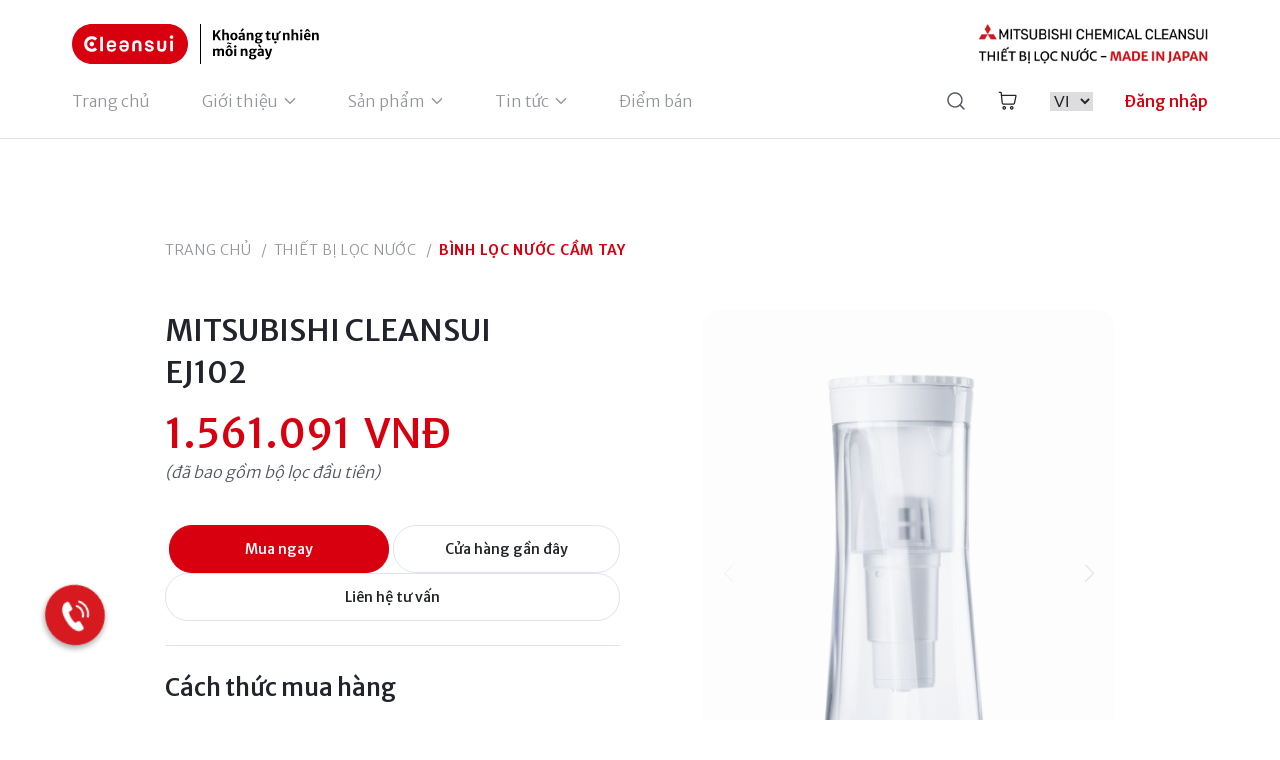

--- FILE ---
content_type: text/html; charset=UTF-8
request_url: https://mitsubishicleansui.vn/san-pham/binh-loc-nuoc-cam-tay-ej102/
body_size: 33684
content:
<!doctype html>
<html lang="vi" prefix="og: https://ogp.me/ns#">

<head>
    <meta charset="UTF-8" />
    <meta name="viewport" content="width=device-width, initial-scale=1">
    <link rel="canonical" href="https://mitsubishicleansui.vn/san-pham/binh-loc-nuoc-cam-tay-ej102/"/>
    <link rel="alternate" href="https://mitsubishicleansui.vn/san-pham/binh-loc-nuoc-cam-tay-ej102/" hreflang="x-default" />
    <link rel="profile" href="https://gmpg.org/xfn/11" />
    <link type="image/x-icon" rel="shortcut icon" href="https://mitsubishicleansui.vn/wp-content/themes/main/assets/images/favicon.png?v=14012026">
    <link rel="preconnect" href="https://fonts.googleapis.com">
    <link rel="preconnect" href="https://fonts.gstatic.com" crossorigin>
    <link href="https://fonts.googleapis.com/css2?family=Merriweather+Sans:wght@300;400;500;600;700&display=swap" rel="stylesheet">
    <!-- Google Tag Manager -->
    <script>(function(w,d,s,l,i){w[l]=w[l]||[];w[l].push({'gtm.start':
    new Date().getTime(),event:'gtm.js'});var f=d.getElementsByTagName(s)[0],
    j=d.createElement(s),dl=l!='dataLayer'?'&l='+l:'';j.async=true;j.src=
    'https://www.googletagmanager.com/gtm.js?id='+i+dl;f.parentNode.insertBefore(j,f);
    })(window,document,'script','dataLayer','GTM-TT6NBBRT');</script>
<!-- End Google Tag Manager -->
    
<!-- Google Tag Manager for WordPress by gtm4wp.com -->
<script data-cfasync="false" data-pagespeed-no-defer>
	var gtm4wp_datalayer_name = "dataLayer";
	var dataLayer = dataLayer || [];
	const gtm4wp_use_sku_instead = false;
	const gtm4wp_currency = 'VND';
	const gtm4wp_product_per_impression = false;
	const gtm4wp_clear_ecommerce = false;
</script>
<!-- End Google Tag Manager for WordPress by gtm4wp.com -->
<!-- Tối ưu hóa công cụ tìm kiếm bởi Rank Math - https://rankmath.com/ -->
<title>Bình lọc nước cầm tay | Mitsubishi Cleansui EJ102</title>
<meta name="description" content="Bình lọc nước cầm tay Cleansui EJ103 ứng dụng công nghệ Màng lọc sợi rỗng, giúp loại bỏ vi khuẩn, tạp chất nhỏ đến 0.01 micromet và giữ khoáng tự nhiên."/>
<meta name="robots" content="follow, index, max-snippet:-1, max-video-preview:-1, max-image-preview:large"/>
<meta property="og:locale" content="vi_VN" />
<meta property="og:type" content="product" />
<meta property="og:title" content="Bình lọc nước cầm tay | Mitsubishi Cleansui EJ102" />
<meta property="og:description" content="Bình lọc nước cầm tay Cleansui EJ103 ứng dụng công nghệ Màng lọc sợi rỗng, giúp loại bỏ vi khuẩn, tạp chất nhỏ đến 0.01 micromet và giữ khoáng tự nhiên." />
<meta property="og:site_name" content="Mitsubishi Cleansui" />
<meta property="og:updated_time" content="2025-10-07T17:19:06+07:00" />
<meta property="og:image" content="https://mitsubishicleansui.vn/wp-content/uploads/2023/11/EJ102.png" />
<meta property="og:image:secure_url" content="https://mitsubishicleansui.vn/wp-content/uploads/2023/11/EJ102.png" />
<meta property="og:image:width" content="1208" />
<meta property="og:image:height" content="1880" />
<meta property="og:image:alt" content="Bình lọc nước cầm tay" />
<meta property="og:image:type" content="image/png" />
<meta property="product:price:amount" content="1561091" />
<meta property="product:price:currency" content="VND" />
<meta property="product:availability" content="instock" />
<meta name="twitter:card" content="summary_large_image" />
<meta name="twitter:title" content="Bình lọc nước cầm tay | Mitsubishi Cleansui EJ102" />
<meta name="twitter:description" content="Bình lọc nước cầm tay Cleansui EJ103 ứng dụng công nghệ Màng lọc sợi rỗng, giúp loại bỏ vi khuẩn, tạp chất nhỏ đến 0.01 micromet và giữ khoáng tự nhiên." />
<meta name="twitter:image" content="https://mitsubishicleansui.vn/wp-content/uploads/2023/11/EJ102.png" />
<meta name="twitter:label1" content="Giá" />
<meta name="twitter:data1" content="1.561.091&nbsp; VNĐ" />
<meta name="twitter:label2" content="Tình trạng sẵn có" />
<meta name="twitter:data2" content="Còn hàng" />
<script type="application/ld+json" class="rank-math-schema">{"@context":"https://schema.org","@graph":[{"@type":"Organization","@id":"https://mitsubishicleansui.vn/#organization","name":"Mitsubishi Cleansui","url":"https://mitsubishicleansui.vn","logo":{"@type":"ImageObject","@id":"https://mitsubishicleansui.vn/#logo","url":"https://mitsubishicleansui.vn/wp-content/uploads/2024/06/favicon-112.png","contentUrl":"https://mitsubishicleansui.vn/wp-content/uploads/2024/06/favicon-112.png","caption":"Mitsubishi Cleansui","inLanguage":"vi","width":"112","height":"112"}},{"@type":"WebSite","@id":"https://mitsubishicleansui.vn/#website","url":"https://mitsubishicleansui.vn","name":"Mitsubishi Cleansui","publisher":{"@id":"https://mitsubishicleansui.vn/#organization"},"inLanguage":"vi"},{"@type":"ImageObject","@id":"https://mitsubishicleansui.vn/wp-content/uploads/2023/11/EJ102.png","url":"https://mitsubishicleansui.vn/wp-content/uploads/2023/11/EJ102.png","width":"1208","height":"1880","inLanguage":"vi"},{"@type":"ItemPage","@id":"#webpage","url":"","name":"B\u00ecnh l\u1ecdc n\u01b0\u1edbc c\u1ea7m tay | Mitsubishi Cleansui EJ102","datePublished":"2023-11-01T16:08:05+07:00","dateModified":"2025-10-07T17:19:06+07:00","isPartOf":{"@id":"https://mitsubishicleansui.vn/#website"},"primaryImageOfPage":{"@id":"https://mitsubishicleansui.vn/wp-content/uploads/2023/11/EJ102.png"},"inLanguage":"vi"},{"@type":"Product","name":"B\u00ecnh l\u1ecdc n\u01b0\u1edbc c\u1ea7m tay | Mitsubishi Cleansui EJ102","description":"B\u00ecnh l\u1ecdc n\u01b0\u1edbc c\u1ea7m tay Cleansui EJ103 \u1ee9ng d\u1ee5ng c\u00f4ng ngh\u1ec7 M\u00e0ng l\u1ecdc s\u1ee3i r\u1ed7ng, gi\u00fap lo\u1ea1i b\u1ecf vi khu\u1ea9n, t\u1ea1p ch\u1ea5t nh\u1ecf \u0111\u1ebfn 0.01 micromet v\u00e0 gi\u1eef kho\u00e1ng t\u1ef1 nhi\u00ean.","sku":"EJ102","category":"Thi\u1ebft b\u1ecb l\u1ecdc n\u01b0\u1edbc &gt; B\u00ecnh l\u1ecdc n\u01b0\u1edbc c\u1ea7m tay","mainEntityOfPage":{"@id":"#webpage"},"image":[{"@type":"ImageObject","url":"https://mitsubishicleansui.vn/wp-content/uploads/2023/11/EJ102.png","height":"1880","width":"1208"},{"@type":"ImageObject","url":"https://mitsubishicleansui.vn/wp-content/uploads/2023/10/EJ102-07.png","height":"601","width":"600"},{"@type":"ImageObject","url":"https://mitsubishicleansui.vn/wp-content/uploads/2023/10/EJ102-03.png","height":"601","width":"600"},{"@type":"ImageObject","url":"https://mitsubishicleansui.vn/wp-content/uploads/2023/10/CLS-LS-110790-option-2.png","height":"917","width":"600"},{"@type":"ImageObject","url":"https://mitsubishicleansui.vn/wp-content/uploads/2023/10/ej102-6.png","height":"903","width":"600"},{"@type":"ImageObject","url":"https://mitsubishicleansui.vn/wp-content/uploads/2023/10/ej102-14.png","height":"901","width":"600"}],"offers":{"@type":"Offer","price":"1561091","priceCurrency":"VND","priceValidUntil":"2027-12-31","availability":"https://schema.org/InStock","itemCondition":"NewCondition","url":"https://mitsubishicleansui.vn/san-pham/binh-loc-nuoc-cam-tay-ej102/","seller":{"@type":"Organization","@id":"https://mitsubishicleansui.vn/","name":"Mitsubishi Cleansui","url":"https://mitsubishicleansui.vn","logo":"https://mitsubishicleansui.vn/wp-content/uploads/2024/06/favicon-112.png"}},"@id":"#richSnippet"}]}</script>
<!-- /Plugin SEO WordPress Rank Math -->

<style id='woocommerce-inline-inline-css' type='text/css'>
.woocommerce form .form-row .required { visibility: visible; }
</style>
<link rel='stylesheet' id='swiper-css' href='https://mitsubishicleansui.vn/wp-content/themes/main/assets/css/swiper.min.css' type='text/css' media='all' />
<link rel='stylesheet' id='fancybox-css' href='https://mitsubishicleansui.vn/wp-content/themes/main/assets/css/fancybox.min.css' type='text/css' media='all' />
<link rel='stylesheet' id='styles-css' href='https://mitsubishicleansui.vn/wp-content/themes/main/style.min.css' type='text/css' media='all' />
<script type="text/javascript" id="woocommerce-google-analytics-integration-gtag-js-after">
/* <![CDATA[ */
/* Google Analytics for WooCommerce (gtag.js) */
					window.dataLayer = window.dataLayer || [];
					function gtag(){dataLayer.push(arguments);}
					// Set up default consent state.
					for ( const mode of [{"analytics_storage":"denied","ad_storage":"denied","ad_user_data":"denied","ad_personalization":"denied","region":["AT","BE","BG","HR","CY","CZ","DK","EE","FI","FR","DE","GR","HU","IS","IE","IT","LV","LI","LT","LU","MT","NL","NO","PL","PT","RO","SK","SI","ES","SE","GB","CH"]}] || [] ) {
						gtag( "consent", "default", { "wait_for_update": 500, ...mode } );
					}
					gtag("js", new Date());
					gtag("set", "developer_id.dOGY3NW", true);
					gtag("config", "G-C5P1RT40WD", {"track_404":true,"allow_google_signals":true,"logged_in":false,"linker":{"domains":[],"allow_incoming":false},"custom_map":{"dimension1":"logged_in"}});
/* ]]> */
</script>
<script type="text/javascript" src="https://mitsubishicleansui.vn/wp-includes/js/dist/vendor/wp-polyfill-inert.min.js?ver=3.1.2" id="wp-polyfill-inert-js"></script>
<script type="text/javascript" src="https://mitsubishicleansui.vn/wp-includes/js/dist/vendor/regenerator-runtime.min.js?ver=0.14.0" id="regenerator-runtime-js"></script>
<script type="text/javascript" src="https://mitsubishicleansui.vn/wp-includes/js/dist/vendor/wp-polyfill.min.js?ver=3.15.0" id="wp-polyfill-js"></script>
<script type="text/javascript" src="https://mitsubishicleansui.vn/wp-includes/js/dist/hooks.min.js?ver=c6aec9a8d4e5a5d543a1" id="wp-hooks-js"></script>
<script type="text/javascript" src="https://stats.wp.com/w.js?ver=202603" id="woo-tracks-js"></script>
<script type="text/javascript" src="https://mitsubishicleansui.vn/wp-includes/js/jquery/jquery.min.js?ver=3.7.1" id="jquery-core-js"></script>
<script type="text/javascript" src="https://mitsubishicleansui.vn/wp-content/plugins/woocommerce/assets/js/jquery-blockui/jquery.blockUI.min.js?ver=2.7.0-wc.8.4.0" id="jquery-blockui-js" defer="defer" data-wp-strategy="defer"></script>
<script type="text/javascript" id="wc-add-to-cart-js-extra">
/* <![CDATA[ */
var wc_add_to_cart_params = {"ajax_url":"\/wp-admin\/admin-ajax.php","wc_ajax_url":"\/?wc-ajax=%%endpoint%%","i18n_view_cart":"Xem gi\u1ecf h\u00e0ng","cart_url":"https:\/\/mitsubishicleansui.vn\/gio-hang\/","is_cart":"","cart_redirect_after_add":"yes"};
/* ]]> */
</script>
<script type="text/javascript" src="https://mitsubishicleansui.vn/wp-content/plugins/woocommerce/assets/js/frontend/add-to-cart.min.js?ver=8.4.0" id="wc-add-to-cart-js" defer="defer" data-wp-strategy="defer"></script>
<script type="text/javascript" id="wc-single-product-js-extra">
/* <![CDATA[ */
var wc_single_product_params = {"i18n_required_rating_text":"Vui l\u00f2ng ch\u1ecdn m\u1ed9t m\u1ee9c \u0111\u00e1nh gi\u00e1","review_rating_required":"yes","flexslider":{"rtl":false,"animation":"slide","smoothHeight":true,"directionNav":false,"controlNav":"thumbnails","slideshow":false,"animationSpeed":500,"animationLoop":false,"allowOneSlide":false},"zoom_enabled":"","zoom_options":[],"photoswipe_enabled":"","photoswipe_options":{"shareEl":false,"closeOnScroll":false,"history":false,"hideAnimationDuration":0,"showAnimationDuration":0},"flexslider_enabled":""};
/* ]]> */
</script>
<script type="text/javascript" src="https://mitsubishicleansui.vn/wp-content/plugins/woocommerce/assets/js/frontend/single-product.min.js?ver=8.4.0" id="wc-single-product-js" defer="defer" data-wp-strategy="defer"></script>
<script type="text/javascript" src="https://mitsubishicleansui.vn/wp-content/plugins/woocommerce/assets/js/js-cookie/js.cookie.min.js?ver=2.1.4-wc.8.4.0" id="js-cookie-js" defer="defer" data-wp-strategy="defer"></script>
<script type="text/javascript" id="woocommerce-js-extra">
/* <![CDATA[ */
var woocommerce_params = {"ajax_url":"\/wp-admin\/admin-ajax.php","wc_ajax_url":"\/?wc-ajax=%%endpoint%%"};
/* ]]> */
</script>
<script type="text/javascript" src="https://mitsubishicleansui.vn/wp-content/plugins/woocommerce/assets/js/frontend/woocommerce.min.js?ver=8.4.0" id="woocommerce-js" defer="defer" data-wp-strategy="defer"></script>
<script type="text/javascript" id="contact-form-js-js-extra">
/* <![CDATA[ */
var obj = {"AJAX_URL":"https:\/\/mitsubishicleansui.vn\/wp-admin\/admin-ajax.php","HOME_URL":"https:\/\/mitsubishicleansui.vn\/"};
/* ]]> */
</script>
<script type="text/javascript" src="https://mitsubishicleansui.vn/wp-content/themes/main/inc/contact-form/FormAjax.js" id="contact-form-js-js"></script>

<!-- Google Tag Manager for WordPress by gtm4wp.com -->
<!-- GTM Container placement set to off -->
<script data-cfasync="false" data-pagespeed-no-defer type="text/javascript">
	var dataLayer_content = {"pagePostType":"product","pagePostType2":"single-product","pagePostAuthor":"Nguyễn Phương Hà","browserName":"","browserVersion":"","browserEngineName":"","browserEngineVersion":"","osName":"","osVersion":"","deviceType":"bot","deviceManufacturer":"","deviceModel":"","productRatingCounts":[],"productAverageRating":0,"productReviewCount":0,"productType":"simple","productIsVariable":0};
	dataLayer.push( dataLayer_content );
</script>
<script data-cfasync="false" data-pagespeed-no-defer type="text/javascript">
	console.warn && console.warn("[GTM4WP] Google Tag Manager container code placement set to OFF !!!");
	console.warn && console.warn("[GTM4WP] Data layer codes are active but GTM container must be loaded using custom coding !!!");
</script>
<!-- End Google Tag Manager for WordPress by gtm4wp.com --><!-- Google site verification - Google for WooCommerce -->
<meta name="google-site-verification" content="yZdFtvPt2unX03SXupw8QigmTng8lnPvwQujo6tHBa4" />
	<noscript><style>.woocommerce-product-gallery{ opacity: 1 !important; }</style></noscript>
	
<!-- Meta Pixel Code -->
<script type='text/javascript'>
!function(f,b,e,v,n,t,s){if(f.fbq)return;n=f.fbq=function(){n.callMethod?
n.callMethod.apply(n,arguments):n.queue.push(arguments)};if(!f._fbq)f._fbq=n;
n.push=n;n.loaded=!0;n.version='2.0';n.queue=[];t=b.createElement(e);t.async=!0;
t.src=v;s=b.getElementsByTagName(e)[0];s.parentNode.insertBefore(t,s)}(window,
document,'script','https://connect.facebook.net/en_US/fbevents.js?v=next');
</script>
<!-- End Meta Pixel Code -->

      <script type='text/javascript'>
        var url = window.location.origin + '?ob=open-bridge';
        fbq('set', 'openbridge', '1761197157372430', url);
      </script>
    <script type='text/javascript'>fbq('init', '1761197157372430', {}, {
    "agent": "wordpress-6.4.3-3.0.14"
})</script><script type='text/javascript'>
    fbq('track', 'PageView', []);
  </script>
<!-- Meta Pixel Code -->
<noscript>
<img height="1" width="1" style="display:none" alt="fbpx"
src="https://www.facebook.com/tr?id=1761197157372430&ev=PageView&noscript=1" />
</noscript>
<!-- End Meta Pixel Code -->
			<script  type="text/javascript">
				!function(f,b,e,v,n,t,s){if(f.fbq)return;n=f.fbq=function(){n.callMethod?
					n.callMethod.apply(n,arguments):n.queue.push(arguments)};if(!f._fbq)f._fbq=n;
					n.push=n;n.loaded=!0;n.version='2.0';n.queue=[];t=b.createElement(e);t.async=!0;
					t.src=v;s=b.getElementsByTagName(e)[0];s.parentNode.insertBefore(t,s)}(window,
					document,'script','https://connect.facebook.net/en_US/fbevents.js');
			</script>
			<!-- WooCommerce Facebook Integration Begin -->
			<script  type="text/javascript">

				fbq('init', '1761197157372430', {}, {
    "agent": "woocommerce-8.4.0-3.4.8"
});

				fbq( 'track', 'PageView', {
    "source": "woocommerce",
    "version": "8.4.0",
    "pluginVersion": "3.4.8"
} );

				document.addEventListener( 'DOMContentLoaded', function() {
					// Insert placeholder for events injected when a product is added to the cart through AJAX.
					document.body.insertAdjacentHTML( 'beforeend', '<div class=\"wc-facebook-pixel-event-placeholder\"></div>' );
				}, false );

			</script>
			<!-- WooCommerce Facebook Integration End -->
			<script type="text/javascript" id="google_gtagjs" src="https://www.googletagmanager.com/gtag/js?id=G-C5P1RT40WD" async="async"></script>
<script type="text/javascript" id="google_gtagjs-inline">
/* <![CDATA[ */
window.dataLayer = window.dataLayer || [];function gtag(){dataLayer.push(arguments);}gtag('js', new Date());gtag('config', 'G-C5P1RT40WD', {} );
/* ]]> */
</script>
</head>

<body>
<!-- Google Tag Manager (noscript) -->
<noscript><iframe src="https://www.googletagmanager.com/ns.html?id=GTM-TT6NBBRT"
height="0" width="0" style="display:none;visibility:hidden"></iframe></noscript>
<!-- End Google Tag Manager (noscript) -->
    <div class="overlay"></div>
    <div class="modal"></div>
    <div id="page" class="site-container">
        <header id="header-main">
            <div class="tw-container navigator-mobile">
  <a href="https://mitsubishicleansui.vn" class="logo-project" data-wpel-link="internal">
    <img src="https://mitsubishicleansui.vn/wp-content/themes/main/assets/images/common/logo.svg" alt="" width="248" height="40">
  </a>
  <div class="hamburger-mobile"> <!-- is-active -->
    <span></span>
    <span></span>
    <span></span>
  </div>
</div>
<div class="typography header-main">
  <div class="tw-container">
    <div class="header-logo">
      <a href="https://mitsubishicleansui.vn" class="logo-project" data-wpel-link="internal">
        <img src="https://mitsubishicleansui.vn/wp-content/themes/main/assets/images/common/logo.svg" alt="" width="248" height="40">
      </a>
      <a href="https://mitsubishicleansui.vn" class="logo-corporation" data-wpel-link="internal">
                <img src="https://mitsubishicleansui.vn/wp-content/themes/main/assets/images/common/logo-msbs.png" alt="" width="229" height="42">
      </a>
    </div>
    <div class="header-menu">
      <ul id="main-menu" class="menu-main"><li id="menu-item-66" class="menu-item menu-item-type-custom menu-item-object-custom menu-item-home menu-item-66"><a href="https://mitsubishicleansui.vn/" data-wpel-link="internal">Trang chủ</a></li>
<li id="menu-item-1516" class="menu-item menu-item-type-custom menu-item-object-custom menu-item-has-children menu-item-1516"><a>Giới thiệu</a>
<ul class="sub-menu">
	<li id="menu-item-67" class="menu-item menu-item-type-post_type menu-item-object-page menu-item-67"><a href="https://mitsubishicleansui.vn/gioi-thieu/" data-wpel-link="internal">Về Cleansui</a></li>
	<li id="menu-item-1311" class="menu-item menu-item-type-post_type menu-item-object-page menu-item-1311"><a href="https://mitsubishicleansui.vn/cong-nghe-loc/" data-wpel-link="internal">Công nghệ lọc</a></li>
	<li id="menu-item-7939" class="menu-item menu-item-type-custom menu-item-object-custom menu-item-7939"><a href="https://mitsubishicleansui.vn/giai-phap-toan-dien/" data-wpel-link="internal">Giải pháp toàn diện</a></li>
</ul>
</li>
<li id="menu-item-1314" class="menu-item menu-item-type-custom menu-item-object-custom menu-item-has-children menu-item-1314"><a>Sản phẩm</a>
<ul class="sub-menu">
	<li id="menu-item-1515" class="menu-item menu-item-type-taxonomy menu-item-object-product_cat current-product-ancestor current-menu-parent current-product-parent menu-item-1515"><a href="https://mitsubishicleansui.vn/danh-muc/thiet-bi-loc-nuoc/" data-wpel-link="internal">Thiết bị lọc nước</a></li>
	<li id="menu-item-1514" class="menu-item menu-item-type-taxonomy menu-item-object-product_cat menu-item-1514"><a href="https://mitsubishicleansui.vn/danh-muc/bo-loc-thay-the/" data-wpel-link="internal">Bộ lọc thay thế</a></li>
</ul>
</li>
<li id="menu-item-2162" class="menu-item menu-item-type-custom menu-item-object-custom menu-item-has-children menu-item-2162"><a>Tin tức</a>
<ul class="sub-menu">
	<li id="menu-item-72" class="menu-item menu-item-type-post_type menu-item-object-page menu-item-72"><a href="https://mitsubishicleansui.vn/tin-tuc/" data-wpel-link="internal">Tạp chí Cleansui</a></li>
	<li id="menu-item-2407" class="menu-item menu-item-type-post_type_archive menu-item-object-project menu-item-2407"><a href="https://mitsubishicleansui.vn/tin-tuc/du-an/" data-wpel-link="internal">Dự án</a></li>
</ul>
</li>
<li id="menu-item-73" class="menu-item menu-item-type-post_type menu-item-object-page menu-item-73"><a href="https://mitsubishicleansui.vn/diem-ban-cleansui/" data-wpel-link="internal">Điểm bán</a></li>
</ul>      <div class="menu-icon">
        <a href="https://mitsubishicleansui.vn/tim-kiem/" class="__item tw-icon search" data-wpel-link="internal">
          <svg xmlns="http://www.w3.org/2000/svg" width="20" height="20" viewBox="0 0 20 20" fill="none">
            <path d="M8.95663 1.25C4.70731 1.25 1.25 4.70731 1.25 8.95663C1.25 13.2062 4.70731 16.6633 8.95663 16.6633C13.2062 16.6633 16.6633 13.2062 16.6633 8.95663C16.6633 4.70731 13.2062 1.25 8.95663 1.25ZM8.95663 15.2405C5.49173 15.2405 2.67276 12.4216 2.67276 8.95667C2.67276 5.49177 5.49173 2.67276 8.95663 2.67276C12.4215 2.67276 15.2405 5.49173 15.2405 8.95663C15.2405 12.4215 12.4215 15.2405 8.95663 15.2405Z" fill="currentColor" />
            <path d="M18.541 17.5357L14.4624 13.4571C14.1845 13.1792 13.7344 13.1792 13.4565 13.4571C13.1786 13.7348 13.1786 14.1854 13.4565 14.463L17.5351 18.5416C17.674 18.6806 17.8559 18.7501 18.038 18.7501C18.2199 18.7501 18.402 18.6806 18.541 18.5416C18.8189 18.264 18.8189 17.8134 18.541 17.5357Z" fill="currentColor" />
          </svg>
        </a>
        <a class="__item tw-icon cart" href="https://mitsubishicleansui.vn/gio-hang/" data-wpel-link="internal">
          <svg xmlns="http://www.w3.org/2000/svg" width="20" height="20" viewBox="0 0 20 20" fill="none">
            <path d="M4.375 16.875C4.375 17.9088 5.21625 18.75 6.25 18.75C7.28375 18.75 8.125 17.9088 8.125 16.875C8.125 15.8412 7.28375 15 6.25 15C5.21625 15 4.375 15.8412 4.375 16.875ZM6.875 16.875C6.875 17.2194 6.59437 17.5 6.25 17.5C5.90562 17.5 5.625 17.2194 5.625 16.875C5.625 16.5306 5.90562 16.25 6.25 16.25C6.59437 16.25 6.875 16.5306 6.875 16.875Z" fill="#22242C" />
            <path d="M15.625 16.875C15.625 15.8412 14.7838 15 13.75 15C12.7162 15 11.875 15.8412 11.875 16.875C11.875 17.9088 12.7162 18.75 13.75 18.75C14.7838 18.75 15.625 17.9088 15.625 16.875ZM13.125 16.875C13.125 16.5306 13.4056 16.25 13.75 16.25C14.0944 16.25 14.375 16.5306 14.375 16.875C14.375 17.2194 14.0944 17.5 13.75 17.5C13.4056 17.5 13.125 17.2194 13.125 16.875Z" fill="#22242C" />
            <path d="M2.5625 1.875C2.64 2.61312 3.5025 10.8056 3.63562 12.0712C3.73625 13.0281 4.53812 13.75 5.50062 13.75H15.24C16.1181 13.75 16.8894 13.1263 17.0737 12.2675L18.575 5.26187C18.6544 4.89062 18.5631 4.50875 18.3244 4.21438C18.0856 3.91937 17.7313 3.75 17.3519 3.75H4.01688L3.74687 1.185C3.71312 0.86625 3.445 0.625 3.125 0.625H1.25C0.905 0.625 0.625 0.905 0.625 1.25C0.625 1.595 0.905 1.875 1.25 1.875H2.5625ZM17.3519 5L15.8512 12.0056C15.7894 12.2919 15.5325 12.5 15.2394 12.5H5.50062C5.17937 12.5 4.9125 12.2594 4.87875 11.9406L4.14813 5H17.3519Z" fill="#22242C" />
          </svg>
                  </a>
        <div class="__item selected-lang">
          <select name="lang_choice_1" id="lang_choice_1" class="pll-switcher-select">
	<option value="https://mitsubishicleansui.vn/san-pham/binh-loc-nuoc-cam-tay-ej102/" lang="vi" selected='selected' data-lang="{&quot;id&quot;:0,&quot;name&quot;:&quot;vi&quot;,&quot;slug&quot;:&quot;vi&quot;,&quot;dir&quot;:0}">vi</option>
	<option value="https://mitsubishicleansui.vn/en/san-pham/pitcher-ej102/" lang="en-US" data-lang="{&quot;id&quot;:0,&quot;name&quot;:&quot;en&quot;,&quot;slug&quot;:&quot;en&quot;,&quot;dir&quot;:0}">en</option>

</select>
<script type="text/javascript">
					document.getElementById( "lang_choice_1" ).addEventListener( "change", function ( event ) { location.href = event.currentTarget.value; } )
				</script>          <!-- <select name="lang_choice_1" id="lang_choice_1" class="pll-switcher-select">
            <option value="https://mitsubishicleansui.vn/" lang="vi" selected="selected">vi</option>
          </select> -->
        </div>
                  <a href="https://mitsubishicleansui.vn/dang-nhap/" class="__item login" data-wpel-link="internal">
            <span>Đăng nhập</span>
          </a>
              </div>
    </div>
  </div>
</div>        </header>
        <div id="content" class="site-content"><div class="typography single-product single-product-wrapper">
            <div class="single-product-container single-product-breadcrumb">
            <div class="typography">
  <ul class="tw-breadcrumb">
    <li>
      <a href="https://mitsubishicleansui.vn/" data-wpel-link="internal">
        Trang chủ      </a>
      <span>/</span>    </li>

            <li class="">
          <a href="https://mitsubishicleansui.vn/danh-muc/thiet-bi-loc-nuoc/" data-wpel-link="internal">
            Thiết bị lọc nước          </a>
          <span>/</span>        </li>
            <li class="__active">
          <a href="#">
            Bình lọc nước cầm tay          </a>
                  </li>
      </ul>
</div>
        </div>
        <div class="message single-product-container">
            <div class="woocommerce-notices-wrapper"></div>        </div>
        <section class="product__overview single-product-container pdb-50 ">
    <div class="product__overview__wrapper flex-container">
        <div class="product__info">
            <h2 class="single-product__title product__sku">Mitsubishi Cleansui <br>EJ102</h2>
            <div class="product__price">
                <p class="price"><span class="woocommerce-Price-amount amount"><bdi>1.561.091&nbsp;<span class="woocommerce-Price-currencySymbol"> VNĐ</span></bdi></span></p>
            </div>
            <div class="additional"><i>(đã bao gồm bộ lọc đầu tiên)</i></div>
            <div class="product__button">
                <form class="cart" action="https://mitsubishicleansui.vn/san-pham/binh-loc-nuoc-cam-tay-ej102/" method="post" enctype='multipart/form-data'>
                                        <input type="hidden" class="input-text qty text" name="quantity" value="1">
                    <button type="submit" name="add-to-cart" value="1518" class="tw-button __primary add-to-cart">
                        Mua ngay                    </button>
                    <input type="hidden" name="gtm4wp_product_data" value="{&quot;internal_id&quot;:1518,&quot;item_id&quot;:1518,&quot;item_name&quot;:&quot;B\u00ecnh l\u1ecdc n\u01b0\u1edbc c\u1ea7m tay&quot;,&quot;sku&quot;:&quot;EJ102&quot;,&quot;price&quot;:1561091,&quot;stocklevel&quot;:null,&quot;stockstatus&quot;:&quot;instock&quot;,&quot;google_business_vertical&quot;:&quot;retail&quot;,&quot;item_category&quot;:&quot;B\u00ecnh l\u1ecdc n\u01b0\u1edbc c\u1ea7m tay&quot;,&quot;id&quot;:1518}" />
                </form>
                <a href="https://mitsubishicleansui.vn/diem-ban-cleansui/" class="tw-button __secondary" data-wpel-link="internal">Cửa hàng gần đây</a>
                <a href="#" class="tw-button __secondary tw-button__modal" data-modal="form-modal">Liên hệ tư vấn</a>
            </div>
            <div class="purchasing-method">
                                <div class="purchasing-method__title">Cách thức mua hàng</div>
                <div class="entry-content">
                    <p>Quý khách hàng có thể lựa chọn một trong 3 cách thức mua hàng dưới đây:</p>
<ul>
<li>Cách 1: Đến trực tiếp showroom và hệ thống phân phối trên toàn quốc của Mitsubishi Cleansui</li>
<li>Cách 2: Gọi hotline <b>1800 8171 (miền Nam)</b> hoặc <b>1800 8172 (miền Bắc)</b></li>
<li>Cách 3: Đặt hàng trên website và fanpage Thiết bị lọc nước Mitsubishi Cleansui</li>
</ul>
                </div>
                            </div>
        </div>
        <div class="product__image">
            <div class="swiper-gallery-image_product swiper swiper-gallery-images">
                <div class="swiper-wrapper">
                                                <div class="swiper-slide gallery-product">
                                <img src="https://mitsubishicleansui.vn/wp-content/uploads/2023/10/EJ102-07.png" class="image-cover" loading="lazy" alt="">
                            </div>
                                                    <div class="swiper-slide gallery-product">
                                <img src="https://mitsubishicleansui.vn/wp-content/uploads/2023/10/EJ102-03.png" class="image-cover" loading="lazy" alt="">
                            </div>
                                                    <div class="swiper-slide gallery-product">
                                <img src="https://mitsubishicleansui.vn/wp-content/uploads/2023/10/CLS-LS-110790-option-2.png" class="image-cover" loading="lazy" alt="">
                            </div>
                                                    <div class="swiper-slide gallery-product">
                                <img src="https://mitsubishicleansui.vn/wp-content/uploads/2023/10/ej102-6.png" class="image-cover" loading="lazy" alt="">
                            </div>
                                                    <div class="swiper-slide gallery-product">
                                <img src="https://mitsubishicleansui.vn/wp-content/uploads/2023/10/ej102-14.png" class="image-cover" loading="lazy" alt="">
                            </div>
                                        </div>
                <div class="swiper-button-prev"></div>
                <div class="swiper-button-next"></div>
                <div class="swiper-pagination"></div>
            </div>
                    </div>
    </div>
</section><section class="outstanding-features pdt-50">
            <div class="single-header-title text-center single-product-container">
            <div class="brand-name">
                Mitsubishi Cleansui EJ102            </div>
            <h2 class="single-product__title">
                Đặc điểm nổi bật            </h2>
        </div>
        <div class="swiper-cards outstanding-features-swiper single-product-container__pdl">
        <div class="swiper-features swiper custom-navigation swiper-cards">
            <div class="swiper-wrapper">
                                    <div class="swiper-slide">
                        <div class="card-item">
                            <div class="card-item__image">
                                <img src="https://mitsubishicleansui.vn/wp-content/uploads/2023/10/EJ102-01.png" alt="Bình lọc nước cầm tay" loading="lazy">
                            </div>
                            <div class="card-item__content tw-text __p2">
                                                                <div class="container-text hidden">
                                    <p class="content-text">Sản xuất và nhập khẩu nguyên chiếc từ Nhật Bản.</p>
                                </div>
                                <div style="display: none;" class="readmore text-center">Xem thêm</div>
                                <div style="display: none;" class="text-center collapse">Ẩn bớt</div>
                            </div>
                        </div>
                    </div>
                                    <div class="swiper-slide">
                        <div class="card-item">
                            <div class="card-item__image">
                                <img src="https://mitsubishicleansui.vn/wp-content/uploads/2023/10/loc.png" alt="Bình lọc nước cầm tay" loading="lazy">
                            </div>
                            <div class="card-item__content tw-text __p2">
                                                                <div class="container-text hidden">
                                    <p class="content-text">Công nghệ Màng lọc sợi rỗng ưu việt giúp loại bỏ vi khuẩn, tạp chất nhỏ đến 0,01 micromet và giữ khoáng tự nhiên. Công suất 200 lít phù hợp sử dụng cá nhân trong 3 tháng.</p>
                                </div>
                                <div style="display: none;" class="readmore text-center">Xem thêm</div>
                                <div style="display: none;" class="text-center collapse">Ẩn bớt</div>
                            </div>
                        </div>
                    </div>
                                    <div class="swiper-slide">
                        <div class="card-item">
                            <div class="card-item__image">
                                <img src="https://mitsubishicleansui.vn/wp-content/uploads/2023/10/A001_12031218_S009-1.png" alt="Bình lọc nước cầm tay" loading="lazy">
                            </div>
                            <div class="card-item__content tw-text __p2">
                                                                <div class="container-text hidden">
                                    <p class="content-text">Thiết kế nhỏ gọn, đẹp mắt, thuận tiện di chuyển mọi nơi. Dễ tháo lắp, thay lọc và vệ sinh bình.</p>
                                </div>
                                <div style="display: none;" class="readmore text-center">Xem thêm</div>
                                <div style="display: none;" class="text-center collapse">Ẩn bớt</div>
                            </div>
                        </div>
                    </div>
                                    <div class="swiper-slide">
                        <div class="card-item">
                            <div class="card-item__image">
                                <img src="https://mitsubishicleansui.vn/wp-content/uploads/2023/10/A001_12031307_S021-1.png" alt="Bình lọc nước cầm tay" loading="lazy">
                            </div>
                            <div class="card-item__content tw-text __p2">
                                                                <div class="container-text hidden">
                                    <p class="content-text">Lọc nước không dùng điện, không nước thải, thân thiện với môi trường.</p>
                                </div>
                                <div style="display: none;" class="readmore text-center">Xem thêm</div>
                                <div style="display: none;" class="text-center collapse">Ẩn bớt</div>
                            </div>
                        </div>
                    </div>
                            </div>
            <div class="swiper-button-prev">
                <img src="https://mitsubishicleansui.vn/wp-content/themes/main/assets/images/icons/chevron-left.svg" alt="icon" loading="lazy">
            </div>
            <div class="swiper-button-next">
                <img src="https://mitsubishicleansui.vn/wp-content/themes/main/assets/images/icons/chevron-right.svg" alt="icon" loading="lazy">
            </div>
            <div class="swiper-pagination"></div>
        </div>
    </div>
</section>
<script>
    jQuery(document).ready(function($) {
        $('.card-item__content .container-text').each(function(index, element){
            p = $(this).find('.content-text');
            if(p.height() > $(this).height()){
                $(this).addClass('hidden');
                $(this).siblings('.readmore').show();
            }else{
                $(this).removeClass('hidden');
            }
        })
        $('.readmore').click(function() {
            $(this).hide().siblings('.collapse').show();
            $(this).siblings('.container-text').removeClass('hidden')
        });

        $('.collapse').click(function() {
            $(this).hide().siblings('.readmore').show();
            $(this).siblings('.container-text').addClass('hidden');
        })

    });
</script><div class="decor"></div><section class="product-intro pdb-50">
            <div class="product-intro__header single-product-container flex-container">
            <div class="product-intro__title">
                <div class="brand-name">
                    Mitsubishi Cleansui EJ102                </div>
                <h2 class="single-product__title">
                    Bình lọc nước cầm tay                </h2>
            </div>
            <div class="product-intro__description">
                Bình lọc nước cầm tay EJ102 ứng dụng công nghệ Màng lọc sợi rỗng - được phát triển bởi Tập đoàn Mitsubishi Chemical Cleansui. Công nghệ tiên tiến trong chế tạo và kiểm soát kích thước lỗ lọc trên bề mặt màng lọc sợi rỗng giúp giữ lại các vi khuẩn, tạp chất có kích thước nhỏ tới 0,01 micromet. Nước sau khi qua bộ lọc là nước sạch và an toàn, giữ khoáng tự nhiên có lợi cho cơ thể.            </div>
        </div>
        <div class="swiper-cards outstanding-features-swiper single-product-container__pdl">
        <div class="swiper-features swiper custom-navigation swiper-cards">
            <div class="swiper-wrapper">
                                    <div class="swiper-slide">
                        <div class="card-item">
                            <div class="card-item__image">
                                <img src="https://mitsubishicleansui.vn/wp-content/uploads/2023/10/ej102-20.png" alt="Bình lọc nước cầm tay" loading="lazy">
                            </div>
                            <div class="card-item__content tw-text __p2">
                                                                <div class="container-text hidden">
                                    <p class="content-text">Công suất lọc 200 lít cho 3 tháng sử dụng.</p>
                                </div>
                                <div style="display: none;" class="readmore text-center">Xem thêm</div>
                                <div style="display: none;" class="text-center collapse">Ẩn bớt</div>
                            </div>
                        </div>
                    </div>
                                    <div class="swiper-slide">
                        <div class="card-item">
                            <div class="card-item__image">
                                <img src="https://mitsubishicleansui.vn/wp-content/uploads/2023/10/ej102-15.png" alt="Bình lọc nước cầm tay" loading="lazy">
                            </div>
                            <div class="card-item__content tw-text __p2">
                                                                <div class="container-text hidden">
                                    <p class="content-text">Tảo, vi sinh vật, vi khuẩn, độ đục, các thành phần kim loại,... có kích thước nhỏ tới 0,01 micromet bị loại bỏ. Nước sau lọc là nước sạch, giữ khoáng tự nhiên, đạt chuẩn an toàn uống trực tiếp tại vòi theo QCVN6-1/2010 BYT.</p>
                                </div>
                                <div style="display: none;" class="readmore text-center">Xem thêm</div>
                                <div style="display: none;" class="text-center collapse">Ẩn bớt</div>
                            </div>
                        </div>
                    </div>
                                    <div class="swiper-slide">
                        <div class="card-item">
                            <div class="card-item__image">
                                <img src="https://mitsubishicleansui.vn/wp-content/uploads/2023/10/EJ102-03.png" alt="Bình lọc nước cầm tay" loading="lazy">
                            </div>
                            <div class="card-item__content tw-text __p2">
                                                                <div class="container-text hidden">
                                    <p class="content-text">Có vòng hiển thị thời gian sử dụng bộ lọc, lưu lượng nước lọc nhanh.</p>
                                </div>
                                <div style="display: none;" class="readmore text-center">Xem thêm</div>
                                <div style="display: none;" class="text-center collapse">Ẩn bớt</div>
                            </div>
                        </div>
                    </div>
                                    <div class="swiper-slide">
                        <div class="card-item">
                            <div class="card-item__image">
                                <img src="https://mitsubishicleansui.vn/wp-content/uploads/2023/11/ej102-7-2.jpg" alt="Bình lọc nước cầm tay" loading="lazy">
                            </div>
                            <div class="card-item__content tw-text __p2">
                                                                <div class="container-text hidden">
                                    <p class="content-text">Không rò rỉ nước khi đặt bình nằm ngang.</p>
                                </div>
                                <div style="display: none;" class="readmore text-center">Xem thêm</div>
                                <div style="display: none;" class="text-center collapse">Ẩn bớt</div>
                            </div>
                        </div>
                    </div>
                                    <div class="swiper-slide">
                        <div class="card-item">
                            <div class="card-item__image">
                                <img src="https://mitsubishicleansui.vn/wp-content/uploads/2023/10/ej102-5.png" alt="Bình lọc nước cầm tay" loading="lazy">
                            </div>
                            <div class="card-item__content tw-text __p2">
                                                                <div class="container-text hidden">
                                    <p class="content-text">Chất liệu nhựa nguyên sinh, an toàn cho sức khỏe.</p>
                                </div>
                                <div style="display: none;" class="readmore text-center">Xem thêm</div>
                                <div style="display: none;" class="text-center collapse">Ẩn bớt</div>
                            </div>
                        </div>
                    </div>
                            </div>
            <div class="swiper-button-prev">
                <img src="https://mitsubishicleansui.vn/wp-content/themes/main/assets/images/icons/chevron-left.svg" alt="icon" loading="lazy">
            </div>
            <div class="swiper-button-next">
                <img src="https://mitsubishicleansui.vn/wp-content/themes/main/assets/images/icons/chevron-right.svg" alt="icon" loading="lazy">
            </div>
            <div class="swiper-pagination"></div>
        </div>
    </div>
</section>
<script>
    jQuery(document).ready(function($) {
        $('.card-item__content .container-text').each(function(index, element){
            p = $(this).find('.content-text');
            if(p.height() > $(this).height()){
                $(this).addClass('hidden');
                $(this).siblings('.readmore').show();
            }else{
                $(this).removeClass('hidden');
            }
        })
        $('.readmore').click(function() {
            $(this).hide().siblings('.collapse').show();
            $(this).siblings('.container-text').removeClass('hidden')
        });

        $('.collapse').click(function() {
            $(this).hide().siblings('.readmore').show();
            $(this).siblings('.container-text').addClass('hidden');
        })

    });
</script>                                                        <section class="product-intro-2 pdt-100 pdb-50">
            <div class="product-intro__header single-product-container flex-container">
            <div class="product-intro__title">
                <div class="brand-name">
                    Mitsubishi Cleansui EJ102                </div>
                <h2 class="single-product__title">
                    Bộ lọc tích hợp 4 trong 1                </h2>
            </div>
            <div class="product-intro__description">
                Bình lọc nước cầm tay EJ102 ứng dụng công nghệ Màng lọc sợi rỗng - được phát triển bởi Tập đoàn Mitsubishi Chemical Cleansui. Công nghệ tiên tiến trong chế tạo và kiểm soát kích thước lỗ lọc trên bề mặt màng lọc sợi rỗng đảm bảo nước đầu ra sạch hoàn toàn vi khuẩn và tạp chất nhưng vẫn giữ lại khoáng chất có lợi cho cơ thể.            </div>
        </div>
        <div class="swiper-cards outstanding-features-swiper single-product-container__pdl">
        <div class="swiper-features swiper custom-navigation swiper-cards">
            <div class="swiper-wrapper">
                                    <div class="swiper-slide">
                        <div class="card-item">
                            <div class="card-item__image">
                                <img src="https://mitsubishicleansui.vn/wp-content/uploads/2023/10/filter-slide-1-1.png" alt="Bình lọc nước cầm tay" loading="lazy">
                            </div>
                            <div class="card-item__content tw-text __p2">
                                                                    <div class="card-item__title">Lớp lưới lọc thô</div>
                                                                <div class="container-text hidden">
                                    <p class="content-text">Dùng để loại bỏ cặn bẩn, tạp chất có kích thước lớn trong nước.</p>
                                </div>
                                <div style="display: none;" class="readmore text-center">Xem thêm</div>
                                <div style="display: none;" class="text-center collapse">Ẩn bớt</div>
                            </div>
                        </div>
                    </div>
                                    <div class="swiper-slide">
                        <div class="card-item">
                            <div class="card-item__image">
                                <img src="https://mitsubishicleansui.vn/wp-content/uploads/2023/10/gom-than-hoat-tinh.jpeg" alt="Bình lọc nước cầm tay" loading="lazy">
                            </div>
                            <div class="card-item__content tw-text __p2">
                                                                    <div class="card-item__title">Lớp than hoạt tính và Lớp gốm sứ đặc biệt</div>
                                                                <div class="container-text hidden">
                                    <p class="content-text">Hấp phụ hiệu quả Clo dư, hợp chất hữu cơ và mùi khó chịu nhưng không làm thay đổi hàm lượng khoáng chất tự nhiên trong nước. Khả năng hấp phụ của than hoạt tính Mitsubishi Cleansui tốt hơn gấp 3 lần so với than hoạt tính thông thường trên thị trường. Loại bỏ chì hòa tan trong nước.</p>
                                </div>
                                <div style="display: none;" class="readmore text-center">Xem thêm</div>
                                <div style="display: none;" class="text-center collapse">Ẩn bớt</div>
                            </div>
                        </div>
                    </div>
                                    <div class="swiper-slide">
                        <div class="card-item">
                            <div class="card-item__image">
                                <img src="https://mitsubishicleansui.vn/wp-content/uploads/2023/10/MLSR-1.png" alt="Bình lọc nước cầm tay" loading="lazy">
                            </div>
                            <div class="card-item__content tw-text __p2">
                                                                    <div class="card-item__title">Lớp Màng lọc sợi rỗng</div>
                                                                <div class="container-text hidden">
                                    <p class="content-text">Nước được thẩm thấu từ ngoài thành ống của các sợi rỗng bao gồm hàng triệu lỗ lọc với kích thước siêu nhỏ từ 0,01 đến 0,1 micromet vào bên trong sợi rỗng. Quá trình này loại bỏ các tạp chất nhỏ tới 0,01 micromet như tảo, vi sinh vật, vi khuẩn, độ đục, các thành phần kim loại,... Nước sạch và khoáng chất  tự nhiên như Na+, K+, Mg2+, Ca2+,... đi qua lớp màng lọc, giúp cung cấp nước sạch, vị ngon với khoáng chất trong nước được giữ nguyên.</p>
                                </div>
                                <div style="display: none;" class="readmore text-center">Xem thêm</div>
                                <div style="display: none;" class="text-center collapse">Ẩn bớt</div>
                            </div>
                        </div>
                    </div>
                            </div>
            <div class="swiper-button-prev">
                <img src="https://mitsubishicleansui.vn/wp-content/themes/main/assets/images/icons/chevron-left.svg" alt="icon" loading="lazy">
            </div>
            <div class="swiper-button-next">
                <img src="https://mitsubishicleansui.vn/wp-content/themes/main/assets/images/icons/chevron-right.svg" alt="icon" loading="lazy">
            </div>
            <div class="swiper-pagination"></div>
        </div>
    </div>
</section>
<script>
    jQuery(document).ready(function($) {
        $('.card-item__content .container-text').each(function(index, element){
            p = $(this).find('.content-text');
            if(p.height() > $(this).height()){
                $(this).addClass('hidden');
                $(this).siblings('.readmore').show();
            }else{
                $(this).removeClass('hidden');
            }
        })
        $('.readmore').click(function() {
            $(this).hide().siblings('.collapse').show();
            $(this).siblings('.container-text').removeClass('hidden')
        });

        $('.collapse').click(function() {
            $(this).hide().siblings('.readmore').show();
            $(this).siblings('.container-text').addClass('hidden');
        })

    });
</script><section class="h-section compatible pdb-100 ">
    <svg class="wave top" xmlns="http://www.w3.org/2000/svg" width="1440" height="139" viewBox="0 0 1440 139" fill="none">
        <path fill="#fff" class="wave-path" d="M2926 131.436C2899.82 130.11 2872.95 128.249 2844.83 125.902C2797.79 121.976 2750.74 118.05 2703.7 117.165C2660.54 116.353 2611.35 120.289 2553.32 124.931C2480.12 130.787 2392.86 137.768 2285.88 137.769C2209.48 137.769 2143.96 133.021 2080.86 128.449C1985.55 121.544 1895.77 115.04 1782.44 125.902C1594.08 143.956 1475.93 143.458 1320.1 123.713C1164.27 103.969 1037.3 107.657 933.652 116.642C923.613 117.512 913.677 118.424 903.811 119.33C864.471 122.94 826.262 126.447 787.244 126.789C732.554 127.337 677.864 122.358 623.174 117.379C580.258 113.472 537.341 109.565 494.425 108.329C440.147 106.765 385.869 109.512 331.591 112.258C288.264 114.45 244.937 116.642 201.609 116.642C156.523 116.642 111.436 114.268 66.3495 111.895C13.8308 109.13 -38.6878 106.364 -91.2065 107.351C-138.25 108.235 -185.294 112.158 -232.338 116.08C-282.9 120.296 -333.461 124.512 -384.022 124.956C-458.683 125.704 -523.145 121.611 -587.45 117.529C-666.524 112.508 -745.36 107.503 -842.631 111.532C-895.198 113.71 -945.456 117.228 -995.045 120.7C-1113.34 128.982 -1227.83 136.997 -1360.76 125.903C-1407.81 121.976 -1454.85 118.05 -1501.9 117.165C-1554.41 116.178 -1606.93 118.946 -1659.45 121.713C-1753.94 126.693 -1830 126.872 -1924.69 122.077C-1978.97 119.328 -2033.25 116.579 -2087.53 118.144C-2130.44 119.382 -2173.36 123.292 -2216.28 127.203C-2334.22 137.95 -2411.16 137.985 -2526.75 126.465C-2537.4 125.404 -2548.45 124.218 -2559.73 123.008C-2600.17 118.667 -2643.56 114.009 -2681.72 113.674C-2971.37 113.674 -2971.29 112.012 -2967.17 32.6166C-2966.61 21.892 -2965.98 9.74911 -2965.98 -3.99961L2926 -4.00004L2926 131.436Z" data-to="M5894 135.436C5867.82 134.11 5840.95 132.249 5812.83 129.902C5765.79 125.976 5718.74 122.05 5671.7 121.165C5628.54 120.354 5579.35 124.289 5521.32 128.931C5448.12 134.787 5360.86 141.769 5253.88 141.769C5177.48 141.769 5111.96 137.021 5048.86 132.449C4953.55 125.544 4863.77 119.04 4750.44 129.902C4562.08 147.956 4443.93 147.458 4288.1 127.714C4132.27 107.969 4005.3 111.657 3901.65 120.642C3891.61 121.513 3881.68 122.425 3871.81 123.33C3832.47 126.941 3794.26 130.447 3755.24 130.789C3700.55 131.337 3645.86 126.358 3591.17 121.38C3548.26 117.473 3505.34 113.566 3462.43 112.329C3408.15 110.766 3353.87 113.512 3299.59 116.258C3256.26 118.45 3212.94 120.642 3169.61 120.642C3124.52 120.642 3079.44 118.269 3034.35 115.895C2981.83 113.13 2929.31 110.365 2876.79 111.351C2829.75 112.235 2782.71 116.158 2735.66 120.08C2685.1 124.296 2634.54 128.512 2583.98 128.956C2509.32 129.704 2444.85 125.611 2380.55 121.529C2301.48 116.509 2222.64 111.503 2125.37 115.532C2072.8 117.71 2022.54 121.228 1972.95 124.7C1854.66 132.982 1740.17 140.997 1607.24 129.903C1560.19 125.976 1513.15 122.05 1466.1 121.166C1413.59 120.178 1361.07 122.946 1308.55 125.713C1214.06 130.693 1138 130.873 1043.31 126.077C989.027 123.328 934.749 120.579 880.471 122.145C837.555 123.382 794.64 127.292 751.724 131.203C633.784 141.95 556.837 141.986 441.247 130.465C430.604 129.404 419.553 128.218 408.273 127.008C367.831 122.667 324.436 118.009 286.277 117.675C-3.37414 117.675 -3.28782 116.012 0.834698 36.6167C1.39156 25.8921 2.02207 13.7492 2.02207 0.000484947L5894 5.15549e-05L5894 135.436Z" />
    </svg>
    <svg class="wave top" xmlns="http://www.w3.org/2000/svg" width="1440" height="139" viewBox="0 0 1440 139" fill="none">
        <path fill="#fff" opacity="0.2" class="wave-path-reverse" d="M2926 131.436C2899.82 130.11 2872.95 128.249 2844.83 125.902C2797.79 121.976 2750.74 118.05 2703.7 117.165C2660.54 116.353 2611.35 120.289 2553.32 124.931C2480.12 130.787 2392.86 137.768 2285.88 137.769C2209.48 137.769 2143.96 133.021 2080.86 128.449C1985.55 121.544 1895.77 115.04 1782.44 125.902C1594.08 143.956 1475.93 143.458 1320.1 123.713C1164.27 103.969 1037.3 107.657 933.652 116.642C923.613 117.512 913.677 118.424 903.811 119.33C864.471 122.94 826.262 126.447 787.244 126.789C732.554 127.337 677.864 122.358 623.174 117.379C580.258 113.472 537.341 109.565 494.425 108.329C440.147 106.765 385.869 109.512 331.591 112.258C288.264 114.45 244.937 116.642 201.609 116.642C156.523 116.642 111.436 114.268 66.3495 111.895C13.8308 109.13 -38.6878 106.364 -91.2065 107.351C-138.25 108.235 -185.294 112.158 -232.338 116.08C-282.9 120.296 -333.461 124.512 -384.022 124.956C-458.683 125.704 -523.145 121.611 -587.45 117.529C-666.524 112.508 -745.36 107.503 -842.631 111.532C-895.198 113.71 -945.456 117.228 -995.045 120.7C-1113.34 128.982 -1227.83 136.997 -1360.76 125.903C-1407.81 121.976 -1454.85 118.05 -1501.9 117.165C-1554.41 116.178 -1606.93 118.946 -1659.45 121.713C-1753.94 126.693 -1830 126.872 -1924.69 122.077C-1978.97 119.328 -2033.25 116.579 -2087.53 118.144C-2130.44 119.382 -2173.36 123.292 -2216.28 127.203C-2334.22 137.95 -2411.16 137.985 -2526.75 126.465C-2537.4 125.404 -2548.45 124.218 -2559.73 123.008C-2600.17 118.667 -2643.56 114.009 -2681.72 113.674C-2971.37 113.674 -2971.29 112.012 -2967.17 32.6166C-2966.61 21.892 -2965.98 9.74911 -2965.98 -3.99961L2926 -4.00004L2926 131.436Z" data-to="M5894 135.436C5867.82 134.11 5840.95 132.249 5812.83 129.902C5765.79 125.976 5718.74 122.05 5671.7 121.165C5628.54 120.354 5579.35 124.289 5521.32 128.931C5448.12 134.787 5360.86 141.769 5253.88 141.769C5177.48 141.769 5111.96 137.021 5048.86 132.449C4953.55 125.544 4863.77 119.04 4750.44 129.902C4562.08 147.956 4443.93 147.458 4288.1 127.714C4132.27 107.969 4005.3 111.657 3901.65 120.642C3891.61 121.513 3881.68 122.425 3871.81 123.33C3832.47 126.941 3794.26 130.447 3755.24 130.789C3700.55 131.337 3645.86 126.358 3591.17 121.38C3548.26 117.473 3505.34 113.566 3462.43 112.329C3408.15 110.766 3353.87 113.512 3299.59 116.258C3256.26 118.45 3212.94 120.642 3169.61 120.642C3124.52 120.642 3079.44 118.269 3034.35 115.895C2981.83 113.13 2929.31 110.365 2876.79 111.351C2829.75 112.235 2782.71 116.158 2735.66 120.08C2685.1 124.296 2634.54 128.512 2583.98 128.956C2509.32 129.704 2444.85 125.611 2380.55 121.529C2301.48 116.509 2222.64 111.503 2125.37 115.532C2072.8 117.71 2022.54 121.228 1972.95 124.7C1854.66 132.982 1740.17 140.997 1607.24 129.903C1560.19 125.976 1513.15 122.05 1466.1 121.166C1413.59 120.178 1361.07 122.946 1308.55 125.713C1214.06 130.693 1138 130.873 1043.31 126.077C989.027 123.328 934.749 120.579 880.471 122.145C837.555 123.382 794.64 127.292 751.724 131.203C633.784 141.95 556.837 141.986 441.247 130.465C430.604 129.404 419.553 128.218 408.273 127.008C367.831 122.667 324.436 118.009 286.277 117.675C-3.37414 117.675 -3.28782 116.012 0.834698 36.6167C1.39156 25.8921 2.02207 13.7492 2.02207 0.000484947L5894 5.15549e-05L5894 135.436Z" />
    </svg>
    <div class="single-product-container">
        <div class="compatible__wrapper flex-container">
                            <div class="compatible__info">
                    <div class="brand-name">Mitsubishi Cleansui EJ102</div>
                    <h3 class="single-product__title">Bộ lọc thay thế</h3>
                    <div class="product__price product-code">EJC1</div>
                    <div class="tw-title __h2 product-price">
                        <p class="price"><span class="woocommerce-Price-amount amount"><bdi>509.563&nbsp;<span class="woocommerce-Price-currencySymbol"> VNĐ</span></bdi></span></p>
                    </div>
                    <ul class="list-other">
                        <li>EJ101</li> <li>EJ102</li> <li>EJ103</li>                    </ul>
                    <a href="https://mitsubishicleansui.vn/san-pham/mitsubishi-cleansui-ejc1/" class="tw-button" data-wpel-link="internal">Xem chi tiết</a>
                </div>
                <div class="compatible__image">
                    <img loading="lazy" src="https://mitsubishicleansui.vn/wp-content/uploads/2023/10/ejc1-1.png" alt="">
                </div>
                    </div>
    </div>
</section>
        <section class="specifications pdt-100 pdb-100">
    <div class="single-product-container">
        <div class="brand-name text-center">Mitsubishi Cleansui EJ102</div>
        <h2 class="single-product__title text-center">Thông số kỹ thuật</h2>
        <div class="specifications__wrapper flex-container">
            <div class="specifications__content tw-text __p2">
                <p><span data-sheets-value="{&quot;1&quot;:2,&quot;2&quot;:&quot;Kích thước (N x S x C) (mm)\n124 x 107 x 302 \n\nTổng thể tích\n1500ml\n\nThể tích ngăn sau lọc\n1000ml\n\nChất liệu\nNhựa nguyên sinh\n\nNhiệt độ nước cho phép\nDưới 35 độ C\n\nChất lượng nước cấp\nNước máy theo Quy chuẩn QCVN 01:2009/ BYT \n\nThời gian sử dụng bộ lọc\n3 tháng\n\nLưu lượng lọc định mức\n0,1 lít/ phút\n\nCông suất bộ lọc\n200 lít\n\n\nTiêu chuẩn kiểm định\nQuốc tế và Việt Nam\nJIS - S 3201: 1999/ 2010\nQCVN 6-1:2010/ BYT&quot;}" data-sheets-userformat="{&quot;2&quot;:31617,&quot;3&quot;:{&quot;1&quot;:0},&quot;10&quot;:1,&quot;11&quot;:4,&quot;12&quot;:0,&quot;14&quot;:{&quot;1&quot;:2,&quot;2&quot;:0},&quot;15&quot;:&quot;Calibri, Arial&quot;,&quot;16&quot;:11,&quot;17&quot;:1}"><strong>Kích thước (N x S x C) (mm):</strong></span></p>
<p><span data-sheets-value="{&quot;1&quot;:2,&quot;2&quot;:&quot;Kích thước (N x S x C) (mm)\n124 x 107 x 302 \n\nTổng thể tích\n1500ml\n\nThể tích ngăn sau lọc\n1000ml\n\nChất liệu\nNhựa nguyên sinh\n\nNhiệt độ nước cho phép\nDưới 35 độ C\n\nChất lượng nước cấp\nNước máy theo Quy chuẩn QCVN 01:2009/ BYT \n\nThời gian sử dụng bộ lọc\n3 tháng\n\nLưu lượng lọc định mức\n0,1 lít/ phút\n\nCông suất bộ lọc\n200 lít\n\n\nTiêu chuẩn kiểm định\nQuốc tế và Việt Nam\nJIS - S 3201: 1999/ 2010\nQCVN 6-1:2010/ BYT&quot;}" data-sheets-userformat="{&quot;2&quot;:31617,&quot;3&quot;:{&quot;1&quot;:0},&quot;10&quot;:1,&quot;11&quot;:4,&quot;12&quot;:0,&quot;14&quot;:{&quot;1&quot;:2,&quot;2&quot;:0},&quot;15&quot;:&quot;Calibri, Arial&quot;,&quot;16&quot;:11,&quot;17&quot;:1}">124 x 107 x 302</span></p>
<p>&nbsp;</p>
<p><span data-sheets-value="{&quot;1&quot;:2,&quot;2&quot;:&quot;Kích thước (N x S x C) (mm)\n124 x 107 x 302 \n\nTổng thể tích\n1500ml\n\nThể tích ngăn sau lọc\n1000ml\n\nChất liệu\nNhựa nguyên sinh\n\nNhiệt độ nước cho phép\nDưới 35 độ C\n\nChất lượng nước cấp\nNước máy theo Quy chuẩn QCVN 01:2009/ BYT \n\nThời gian sử dụng bộ lọc\n3 tháng\n\nLưu lượng lọc định mức\n0,1 lít/ phút\n\nCông suất bộ lọc\n200 lít\n\n\nTiêu chuẩn kiểm định\nQuốc tế và Việt Nam\nJIS - S 3201: 1999/ 2010\nQCVN 6-1:2010/ BYT&quot;}" data-sheets-userformat="{&quot;2&quot;:31617,&quot;3&quot;:{&quot;1&quot;:0},&quot;10&quot;:1,&quot;11&quot;:4,&quot;12&quot;:0,&quot;14&quot;:{&quot;1&quot;:2,&quot;2&quot;:0},&quot;15&quot;:&quot;Calibri, Arial&quot;,&quot;16&quot;:11,&quot;17&quot;:1}"><strong>Tổng thể tích:</strong></span></p>
<p><span data-sheets-value="{&quot;1&quot;:2,&quot;2&quot;:&quot;Kích thước (N x S x C) (mm)\n124 x 107 x 302 \n\nTổng thể tích\n1500ml\n\nThể tích ngăn sau lọc\n1000ml\n\nChất liệu\nNhựa nguyên sinh\n\nNhiệt độ nước cho phép\nDưới 35 độ C\n\nChất lượng nước cấp\nNước máy theo Quy chuẩn QCVN 01:2009/ BYT \n\nThời gian sử dụng bộ lọc\n3 tháng\n\nLưu lượng lọc định mức\n0,1 lít/ phút\n\nCông suất bộ lọc\n200 lít\n\n\nTiêu chuẩn kiểm định\nQuốc tế và Việt Nam\nJIS - S 3201: 1999/ 2010\nQCVN 6-1:2010/ BYT&quot;}" data-sheets-userformat="{&quot;2&quot;:31617,&quot;3&quot;:{&quot;1&quot;:0},&quot;10&quot;:1,&quot;11&quot;:4,&quot;12&quot;:0,&quot;14&quot;:{&quot;1&quot;:2,&quot;2&quot;:0},&quot;15&quot;:&quot;Calibri, Arial&quot;,&quot;16&quot;:11,&quot;17&quot;:1}">1.500ml</span></p>
<p>&nbsp;</p>
<p><span data-sheets-value="{&quot;1&quot;:2,&quot;2&quot;:&quot;Kích thước (N x S x C) (mm)\n124 x 107 x 302 \n\nTổng thể tích\n1500ml\n\nThể tích ngăn sau lọc\n1000ml\n\nChất liệu\nNhựa nguyên sinh\n\nNhiệt độ nước cho phép\nDưới 35 độ C\n\nChất lượng nước cấp\nNước máy theo Quy chuẩn QCVN 01:2009/ BYT \n\nThời gian sử dụng bộ lọc\n3 tháng\n\nLưu lượng lọc định mức\n0,1 lít/ phút\n\nCông suất bộ lọc\n200 lít\n\n\nTiêu chuẩn kiểm định\nQuốc tế và Việt Nam\nJIS - S 3201: 1999/ 2010\nQCVN 6-1:2010/ BYT&quot;}" data-sheets-userformat="{&quot;2&quot;:31617,&quot;3&quot;:{&quot;1&quot;:0},&quot;10&quot;:1,&quot;11&quot;:4,&quot;12&quot;:0,&quot;14&quot;:{&quot;1&quot;:2,&quot;2&quot;:0},&quot;15&quot;:&quot;Calibri, Arial&quot;,&quot;16&quot;:11,&quot;17&quot;:1}"><strong>Thể tích ngăn sau lọc:</strong></span></p>
<p><span data-sheets-value="{&quot;1&quot;:2,&quot;2&quot;:&quot;Kích thước (N x S x C) (mm)\n124 x 107 x 302 \n\nTổng thể tích\n1500ml\n\nThể tích ngăn sau lọc\n1000ml\n\nChất liệu\nNhựa nguyên sinh\n\nNhiệt độ nước cho phép\nDưới 35 độ C\n\nChất lượng nước cấp\nNước máy theo Quy chuẩn QCVN 01:2009/ BYT \n\nThời gian sử dụng bộ lọc\n3 tháng\n\nLưu lượng lọc định mức\n0,1 lít/ phút\n\nCông suất bộ lọc\n200 lít\n\n\nTiêu chuẩn kiểm định\nQuốc tế và Việt Nam\nJIS - S 3201: 1999/ 2010\nQCVN 6-1:2010/ BYT&quot;}" data-sheets-userformat="{&quot;2&quot;:31617,&quot;3&quot;:{&quot;1&quot;:0},&quot;10&quot;:1,&quot;11&quot;:4,&quot;12&quot;:0,&quot;14&quot;:{&quot;1&quot;:2,&quot;2&quot;:0},&quot;15&quot;:&quot;Calibri, Arial&quot;,&quot;16&quot;:11,&quot;17&quot;:1}">1.000ml</span></p>
<p>&nbsp;</p>
<p><span data-sheets-value="{&quot;1&quot;:2,&quot;2&quot;:&quot;Kích thước (N x S x C) (mm)\n124 x 107 x 302 \n\nTổng thể tích\n1500ml\n\nThể tích ngăn sau lọc\n1000ml\n\nChất liệu\nNhựa nguyên sinh\n\nNhiệt độ nước cho phép\nDưới 35 độ C\n\nChất lượng nước cấp\nNước máy theo Quy chuẩn QCVN 01:2009/ BYT \n\nThời gian sử dụng bộ lọc\n3 tháng\n\nLưu lượng lọc định mức\n0,1 lít/ phút\n\nCông suất bộ lọc\n200 lít\n\n\nTiêu chuẩn kiểm định\nQuốc tế và Việt Nam\nJIS - S 3201: 1999/ 2010\nQCVN 6-1:2010/ BYT&quot;}" data-sheets-userformat="{&quot;2&quot;:31617,&quot;3&quot;:{&quot;1&quot;:0},&quot;10&quot;:1,&quot;11&quot;:4,&quot;12&quot;:0,&quot;14&quot;:{&quot;1&quot;:2,&quot;2&quot;:0},&quot;15&quot;:&quot;Calibri, Arial&quot;,&quot;16&quot;:11,&quot;17&quot;:1}"><strong>Chất liệu:</strong></span></p>
<p><span data-sheets-value="{&quot;1&quot;:2,&quot;2&quot;:&quot;Kích thước (N x S x C) (mm)\n124 x 107 x 302 \n\nTổng thể tích\n1500ml\n\nThể tích ngăn sau lọc\n1000ml\n\nChất liệu\nNhựa nguyên sinh\n\nNhiệt độ nước cho phép\nDưới 35 độ C\n\nChất lượng nước cấp\nNước máy theo Quy chuẩn QCVN 01:2009/ BYT \n\nThời gian sử dụng bộ lọc\n3 tháng\n\nLưu lượng lọc định mức\n0,1 lít/ phút\n\nCông suất bộ lọc\n200 lít\n\n\nTiêu chuẩn kiểm định\nQuốc tế và Việt Nam\nJIS - S 3201: 1999/ 2010\nQCVN 6-1:2010/ BYT&quot;}" data-sheets-userformat="{&quot;2&quot;:31617,&quot;3&quot;:{&quot;1&quot;:0},&quot;10&quot;:1,&quot;11&quot;:4,&quot;12&quot;:0,&quot;14&quot;:{&quot;1&quot;:2,&quot;2&quot;:0},&quot;15&quot;:&quot;Calibri, Arial&quot;,&quot;16&quot;:11,&quot;17&quot;:1}">Nhựa nguyên sinh</span></p>
<p>&nbsp;</p>
<p><span data-sheets-value="{&quot;1&quot;:2,&quot;2&quot;:&quot;Kích thước (N x S x C) (mm)\n124 x 107 x 302 \n\nTổng thể tích\n1500ml\n\nThể tích ngăn sau lọc\n1000ml\n\nChất liệu\nNhựa nguyên sinh\n\nNhiệt độ nước cho phép\nDưới 35 độ C\n\nChất lượng nước cấp\nNước máy theo Quy chuẩn QCVN 01:2009/ BYT \n\nThời gian sử dụng bộ lọc\n3 tháng\n\nLưu lượng lọc định mức\n0,1 lít/ phút\n\nCông suất bộ lọc\n200 lít\n\n\nTiêu chuẩn kiểm định\nQuốc tế và Việt Nam\nJIS - S 3201: 1999/ 2010\nQCVN 6-1:2010/ BYT&quot;}" data-sheets-userformat="{&quot;2&quot;:31617,&quot;3&quot;:{&quot;1&quot;:0},&quot;10&quot;:1,&quot;11&quot;:4,&quot;12&quot;:0,&quot;14&quot;:{&quot;1&quot;:2,&quot;2&quot;:0},&quot;15&quot;:&quot;Calibri, Arial&quot;,&quot;16&quot;:11,&quot;17&quot;:1}"><strong>Nhiệt độ nước cho phép:</strong></span></p>
<p><span data-sheets-value="{&quot;1&quot;:2,&quot;2&quot;:&quot;Kích thước (N x S x C) (mm)\n124 x 107 x 302 \n\nTổng thể tích\n1500ml\n\nThể tích ngăn sau lọc\n1000ml\n\nChất liệu\nNhựa nguyên sinh\n\nNhiệt độ nước cho phép\nDưới 35 độ C\n\nChất lượng nước cấp\nNước máy theo Quy chuẩn QCVN 01:2009/ BYT \n\nThời gian sử dụng bộ lọc\n3 tháng\n\nLưu lượng lọc định mức\n0,1 lít/ phút\n\nCông suất bộ lọc\n200 lít\n\n\nTiêu chuẩn kiểm định\nQuốc tế và Việt Nam\nJIS - S 3201: 1999/ 2010\nQCVN 6-1:2010/ BYT&quot;}" data-sheets-userformat="{&quot;2&quot;:31617,&quot;3&quot;:{&quot;1&quot;:0},&quot;10&quot;:1,&quot;11&quot;:4,&quot;12&quot;:0,&quot;14&quot;:{&quot;1&quot;:2,&quot;2&quot;:0},&quot;15&quot;:&quot;Calibri, Arial&quot;,&quot;16&quot;:11,&quot;17&quot;:1}">Dưới 35 độ C</span></p>
<p>&nbsp;</p>
<p><span data-sheets-value="{&quot;1&quot;:2,&quot;2&quot;:&quot;Kích thước (N x S x C) (mm)\n124 x 107 x 302 \n\nTổng thể tích\n1500ml\n\nThể tích ngăn sau lọc\n1000ml\n\nChất liệu\nNhựa nguyên sinh\n\nNhiệt độ nước cho phép\nDưới 35 độ C\n\nChất lượng nước cấp\nNước máy theo Quy chuẩn QCVN 01:2009/ BYT \n\nThời gian sử dụng bộ lọc\n3 tháng\n\nLưu lượng lọc định mức\n0,1 lít/ phút\n\nCông suất bộ lọc\n200 lít\n\n\nTiêu chuẩn kiểm định\nQuốc tế và Việt Nam\nJIS - S 3201: 1999/ 2010\nQCVN 6-1:2010/ BYT&quot;}" data-sheets-userformat="{&quot;2&quot;:31617,&quot;3&quot;:{&quot;1&quot;:0},&quot;10&quot;:1,&quot;11&quot;:4,&quot;12&quot;:0,&quot;14&quot;:{&quot;1&quot;:2,&quot;2&quot;:0},&quot;15&quot;:&quot;Calibri, Arial&quot;,&quot;16&quot;:11,&quot;17&quot;:1}"><strong>Chất lượng nước cấp:</strong></span></p>
<p><span data-sheets-value="{&quot;1&quot;:2,&quot;2&quot;:&quot;Kích thước (N x S x C) (mm)\n124 x 107 x 302 \n\nTổng thể tích\n1500ml\n\nThể tích ngăn sau lọc\n1000ml\n\nChất liệu\nNhựa nguyên sinh\n\nNhiệt độ nước cho phép\nDưới 35 độ C\n\nChất lượng nước cấp\nNước máy theo Quy chuẩn QCVN 01:2009/ BYT \n\nThời gian sử dụng bộ lọc\n3 tháng\n\nLưu lượng lọc định mức\n0,1 lít/ phút\n\nCông suất bộ lọc\n200 lít\n\n\nTiêu chuẩn kiểm định\nQuốc tế và Việt Nam\nJIS - S 3201: 1999/ 2010\nQCVN 6-1:2010/ BYT&quot;}" data-sheets-userformat="{&quot;2&quot;:31617,&quot;3&quot;:{&quot;1&quot;:0},&quot;10&quot;:1,&quot;11&quot;:4,&quot;12&quot;:0,&quot;14&quot;:{&quot;1&quot;:2,&quot;2&quot;:0},&quot;15&quot;:&quot;Calibri, Arial&quot;,&quot;16&quot;:11,&quot;17&quot;:1}">Nước máy theo Quy chuẩn QCVN 01-1: 2018/ BYT</span></p>
<p>&nbsp;</p>
<p><span data-sheets-value="{&quot;1&quot;:2,&quot;2&quot;:&quot;Kích thước (N x S x C) (mm)\n124 x 107 x 302 \n\nTổng thể tích\n1500ml\n\nThể tích ngăn sau lọc\n1000ml\n\nChất liệu\nNhựa nguyên sinh\n\nNhiệt độ nước cho phép\nDưới 35 độ C\n\nChất lượng nước cấp\nNước máy theo Quy chuẩn QCVN 01:2009/ BYT \n\nThời gian sử dụng bộ lọc\n3 tháng\n\nLưu lượng lọc định mức\n0,1 lít/ phút\n\nCông suất bộ lọc\n200 lít\n\n\nTiêu chuẩn kiểm định\nQuốc tế và Việt Nam\nJIS - S 3201: 1999/ 2010\nQCVN 6-1:2010/ BYT&quot;}" data-sheets-userformat="{&quot;2&quot;:31617,&quot;3&quot;:{&quot;1&quot;:0},&quot;10&quot;:1,&quot;11&quot;:4,&quot;12&quot;:0,&quot;14&quot;:{&quot;1&quot;:2,&quot;2&quot;:0},&quot;15&quot;:&quot;Calibri, Arial&quot;,&quot;16&quot;:11,&quot;17&quot;:1}"><strong>Thời gian sử dụng bộ lọc:</strong></span></p>
<p><span data-sheets-value="{&quot;1&quot;:2,&quot;2&quot;:&quot;Kích thước (N x S x C) (mm)\n124 x 107 x 302 \n\nTổng thể tích\n1500ml\n\nThể tích ngăn sau lọc\n1000ml\n\nChất liệu\nNhựa nguyên sinh\n\nNhiệt độ nước cho phép\nDưới 35 độ C\n\nChất lượng nước cấp\nNước máy theo Quy chuẩn QCVN 01:2009/ BYT \n\nThời gian sử dụng bộ lọc\n3 tháng\n\nLưu lượng lọc định mức\n0,1 lít/ phút\n\nCông suất bộ lọc\n200 lít\n\n\nTiêu chuẩn kiểm định\nQuốc tế và Việt Nam\nJIS - S 3201: 1999/ 2010\nQCVN 6-1:2010/ BYT&quot;}" data-sheets-userformat="{&quot;2&quot;:31617,&quot;3&quot;:{&quot;1&quot;:0},&quot;10&quot;:1,&quot;11&quot;:4,&quot;12&quot;:0,&quot;14&quot;:{&quot;1&quot;:2,&quot;2&quot;:0},&quot;15&quot;:&quot;Calibri, Arial&quot;,&quot;16&quot;:11,&quot;17&quot;:1}">3 tháng</span></p>
<p>&nbsp;</p>
<p><span data-sheets-value="{&quot;1&quot;:2,&quot;2&quot;:&quot;Kích thước (N x S x C) (mm)\n124 x 107 x 302 \n\nTổng thể tích\n1500ml\n\nThể tích ngăn sau lọc\n1000ml\n\nChất liệu\nNhựa nguyên sinh\n\nNhiệt độ nước cho phép\nDưới 35 độ C\n\nChất lượng nước cấp\nNước máy theo Quy chuẩn QCVN 01:2009/ BYT \n\nThời gian sử dụng bộ lọc\n3 tháng\n\nLưu lượng lọc định mức\n0,1 lít/ phút\n\nCông suất bộ lọc\n200 lít\n\n\nTiêu chuẩn kiểm định\nQuốc tế và Việt Nam\nJIS - S 3201: 1999/ 2010\nQCVN 6-1:2010/ BYT&quot;}" data-sheets-userformat="{&quot;2&quot;:31617,&quot;3&quot;:{&quot;1&quot;:0},&quot;10&quot;:1,&quot;11&quot;:4,&quot;12&quot;:0,&quot;14&quot;:{&quot;1&quot;:2,&quot;2&quot;:0},&quot;15&quot;:&quot;Calibri, Arial&quot;,&quot;16&quot;:11,&quot;17&quot;:1}"><strong>Lưu lượng lọc định mức:</strong></span></p>
<p><span data-sheets-value="{&quot;1&quot;:2,&quot;2&quot;:&quot;Kích thước (N x S x C) (mm)\n124 x 107 x 302 \n\nTổng thể tích\n1500ml\n\nThể tích ngăn sau lọc\n1000ml\n\nChất liệu\nNhựa nguyên sinh\n\nNhiệt độ nước cho phép\nDưới 35 độ C\n\nChất lượng nước cấp\nNước máy theo Quy chuẩn QCVN 01:2009/ BYT \n\nThời gian sử dụng bộ lọc\n3 tháng\n\nLưu lượng lọc định mức\n0,1 lít/ phút\n\nCông suất bộ lọc\n200 lít\n\n\nTiêu chuẩn kiểm định\nQuốc tế và Việt Nam\nJIS - S 3201: 1999/ 2010\nQCVN 6-1:2010/ BYT&quot;}" data-sheets-userformat="{&quot;2&quot;:31617,&quot;3&quot;:{&quot;1&quot;:0},&quot;10&quot;:1,&quot;11&quot;:4,&quot;12&quot;:0,&quot;14&quot;:{&quot;1&quot;:2,&quot;2&quot;:0},&quot;15&quot;:&quot;Calibri, Arial&quot;,&quot;16&quot;:11,&quot;17&quot;:1}">0,1 lít/ phút</span></p>
<p>&nbsp;</p>
<p><span data-sheets-value="{&quot;1&quot;:2,&quot;2&quot;:&quot;Kích thước (N x S x C) (mm)\n124 x 107 x 302 \n\nTổng thể tích\n1500ml\n\nThể tích ngăn sau lọc\n1000ml\n\nChất liệu\nNhựa nguyên sinh\n\nNhiệt độ nước cho phép\nDưới 35 độ C\n\nChất lượng nước cấp\nNước máy theo Quy chuẩn QCVN 01:2009/ BYT \n\nThời gian sử dụng bộ lọc\n3 tháng\n\nLưu lượng lọc định mức\n0,1 lít/ phút\n\nCông suất bộ lọc\n200 lít\n\n\nTiêu chuẩn kiểm định\nQuốc tế và Việt Nam\nJIS - S 3201: 1999/ 2010\nQCVN 6-1:2010/ BYT&quot;}" data-sheets-userformat="{&quot;2&quot;:31617,&quot;3&quot;:{&quot;1&quot;:0},&quot;10&quot;:1,&quot;11&quot;:4,&quot;12&quot;:0,&quot;14&quot;:{&quot;1&quot;:2,&quot;2&quot;:0},&quot;15&quot;:&quot;Calibri, Arial&quot;,&quot;16&quot;:11,&quot;17&quot;:1}"><strong>Công suất bộ lọc:</strong></span></p>
<p><span data-sheets-value="{&quot;1&quot;:2,&quot;2&quot;:&quot;Kích thước (N x S x C) (mm)\n124 x 107 x 302 \n\nTổng thể tích\n1500ml\n\nThể tích ngăn sau lọc\n1000ml\n\nChất liệu\nNhựa nguyên sinh\n\nNhiệt độ nước cho phép\nDưới 35 độ C\n\nChất lượng nước cấp\nNước máy theo Quy chuẩn QCVN 01:2009/ BYT \n\nThời gian sử dụng bộ lọc\n3 tháng\n\nLưu lượng lọc định mức\n0,1 lít/ phút\n\nCông suất bộ lọc\n200 lít\n\n\nTiêu chuẩn kiểm định\nQuốc tế và Việt Nam\nJIS - S 3201: 1999/ 2010\nQCVN 6-1:2010/ BYT&quot;}" data-sheets-userformat="{&quot;2&quot;:31617,&quot;3&quot;:{&quot;1&quot;:0},&quot;10&quot;:1,&quot;11&quot;:4,&quot;12&quot;:0,&quot;14&quot;:{&quot;1&quot;:2,&quot;2&quot;:0},&quot;15&quot;:&quot;Calibri, Arial&quot;,&quot;16&quot;:11,&quot;17&quot;:1}">200 lít</span></p>
<p>&nbsp;</p>
<p><strong>Tiêu chuẩn kiểm định nước đầu ra:</strong></p>
<p>QCVN 6-1:2010/ BYT</p>
            </div>

            <div class="specifications__image ">
                <div class="swiper-images swiper">
                    <div class="swiper-wrapper">
                                                    <div class="swiper-slide"><img src="https://mitsubishicleansui.vn/wp-content/uploads/2023/10/ej102-14.png" alt="" loading="lazy"></div>
                                            </div>
                    <div class="swiper-pagination"></div>
                </div>
            </div>
        </div>
    </div>
</section>
<script>
    window.addEventListener('load', function() {
        const swiper_images = new Swiper('.swiper-images', {
            slidesPerView: 1,
            pagination: {
                el: '.swiper-images .swiper-pagination',
                clickable: true,
            }
        });
    })
</script><section class="h-section awards text-center page-template">
    <svg class="wave top" xmlns="http://www.w3.org/2000/svg" width="1440" height="139" viewBox="0 0 1440 139" fill="none">
        <path fill="#fff" class="wave-path" d="M2926 131.436C2899.82 130.11 2872.95 128.249 2844.83 125.902C2797.79 121.976 2750.74 118.05 2703.7 117.165C2660.54 116.353 2611.35 120.289 2553.32 124.931C2480.12 130.787 2392.86 137.768 2285.88 137.769C2209.48 137.769 2143.96 133.021 2080.86 128.449C1985.55 121.544 1895.77 115.04 1782.44 125.902C1594.08 143.956 1475.93 143.458 1320.1 123.713C1164.27 103.969 1037.3 107.657 933.652 116.642C923.613 117.512 913.677 118.424 903.811 119.33C864.471 122.94 826.262 126.447 787.244 126.789C732.554 127.337 677.864 122.358 623.174 117.379C580.258 113.472 537.341 109.565 494.425 108.329C440.147 106.765 385.869 109.512 331.591 112.258C288.264 114.45 244.937 116.642 201.609 116.642C156.523 116.642 111.436 114.268 66.3495 111.895C13.8308 109.13 -38.6878 106.364 -91.2065 107.351C-138.25 108.235 -185.294 112.158 -232.338 116.08C-282.9 120.296 -333.461 124.512 -384.022 124.956C-458.683 125.704 -523.145 121.611 -587.45 117.529C-666.524 112.508 -745.36 107.503 -842.631 111.532C-895.198 113.71 -945.456 117.228 -995.045 120.7C-1113.34 128.982 -1227.83 136.997 -1360.76 125.903C-1407.81 121.976 -1454.85 118.05 -1501.9 117.165C-1554.41 116.178 -1606.93 118.946 -1659.45 121.713C-1753.94 126.693 -1830 126.872 -1924.69 122.077C-1978.97 119.328 -2033.25 116.579 -2087.53 118.144C-2130.44 119.382 -2173.36 123.292 -2216.28 127.203C-2334.22 137.95 -2411.16 137.985 -2526.75 126.465C-2537.4 125.404 -2548.45 124.218 -2559.73 123.008C-2600.17 118.667 -2643.56 114.009 -2681.72 113.674C-2971.37 113.674 -2971.29 112.012 -2967.17 32.6166C-2966.61 21.892 -2965.98 9.74911 -2965.98 -3.99961L2926 -4.00004L2926 131.436Z" data-to="M5894 135.436C5867.82 134.11 5840.95 132.249 5812.83 129.902C5765.79 125.976 5718.74 122.05 5671.7 121.165C5628.54 120.354 5579.35 124.289 5521.32 128.931C5448.12 134.787 5360.86 141.769 5253.88 141.769C5177.48 141.769 5111.96 137.021 5048.86 132.449C4953.55 125.544 4863.77 119.04 4750.44 129.902C4562.08 147.956 4443.93 147.458 4288.1 127.714C4132.27 107.969 4005.3 111.657 3901.65 120.642C3891.61 121.513 3881.68 122.425 3871.81 123.33C3832.47 126.941 3794.26 130.447 3755.24 130.789C3700.55 131.337 3645.86 126.358 3591.17 121.38C3548.26 117.473 3505.34 113.566 3462.43 112.329C3408.15 110.766 3353.87 113.512 3299.59 116.258C3256.26 118.45 3212.94 120.642 3169.61 120.642C3124.52 120.642 3079.44 118.269 3034.35 115.895C2981.83 113.13 2929.31 110.365 2876.79 111.351C2829.75 112.235 2782.71 116.158 2735.66 120.08C2685.1 124.296 2634.54 128.512 2583.98 128.956C2509.32 129.704 2444.85 125.611 2380.55 121.529C2301.48 116.509 2222.64 111.503 2125.37 115.532C2072.8 117.71 2022.54 121.228 1972.95 124.7C1854.66 132.982 1740.17 140.997 1607.24 129.903C1560.19 125.976 1513.15 122.05 1466.1 121.166C1413.59 120.178 1361.07 122.946 1308.55 125.713C1214.06 130.693 1138 130.873 1043.31 126.077C989.027 123.328 934.749 120.579 880.471 122.145C837.555 123.382 794.64 127.292 751.724 131.203C633.784 141.95 556.837 141.986 441.247 130.465C430.604 129.404 419.553 128.218 408.273 127.008C367.831 122.667 324.436 118.009 286.277 117.675C-3.37414 117.675 -3.28782 116.012 0.834698 36.6167C1.39156 25.8921 2.02207 13.7492 2.02207 0.000484947L5894 5.15549e-05L5894 135.436Z" />
    </svg>
    <svg class="wave top" xmlns="http://www.w3.org/2000/svg" width="1440" height="139" viewBox="0 0 1440 139" fill="none">
        <path fill="#fff" opacity="0.2" class="wave-path-reverse" d="M2926 131.436C2899.82 130.11 2872.95 128.249 2844.83 125.902C2797.79 121.976 2750.74 118.05 2703.7 117.165C2660.54 116.353 2611.35 120.289 2553.32 124.931C2480.12 130.787 2392.86 137.768 2285.88 137.769C2209.48 137.769 2143.96 133.021 2080.86 128.449C1985.55 121.544 1895.77 115.04 1782.44 125.902C1594.08 143.956 1475.93 143.458 1320.1 123.713C1164.27 103.969 1037.3 107.657 933.652 116.642C923.613 117.512 913.677 118.424 903.811 119.33C864.471 122.94 826.262 126.447 787.244 126.789C732.554 127.337 677.864 122.358 623.174 117.379C580.258 113.472 537.341 109.565 494.425 108.329C440.147 106.765 385.869 109.512 331.591 112.258C288.264 114.45 244.937 116.642 201.609 116.642C156.523 116.642 111.436 114.268 66.3495 111.895C13.8308 109.13 -38.6878 106.364 -91.2065 107.351C-138.25 108.235 -185.294 112.158 -232.338 116.08C-282.9 120.296 -333.461 124.512 -384.022 124.956C-458.683 125.704 -523.145 121.611 -587.45 117.529C-666.524 112.508 -745.36 107.503 -842.631 111.532C-895.198 113.71 -945.456 117.228 -995.045 120.7C-1113.34 128.982 -1227.83 136.997 -1360.76 125.903C-1407.81 121.976 -1454.85 118.05 -1501.9 117.165C-1554.41 116.178 -1606.93 118.946 -1659.45 121.713C-1753.94 126.693 -1830 126.872 -1924.69 122.077C-1978.97 119.328 -2033.25 116.579 -2087.53 118.144C-2130.44 119.382 -2173.36 123.292 -2216.28 127.203C-2334.22 137.95 -2411.16 137.985 -2526.75 126.465C-2537.4 125.404 -2548.45 124.218 -2559.73 123.008C-2600.17 118.667 -2643.56 114.009 -2681.72 113.674C-2971.37 113.674 -2971.29 112.012 -2967.17 32.6166C-2966.61 21.892 -2965.98 9.74911 -2965.98 -3.99961L2926 -4.00004L2926 131.436Z" data-to="M5894 135.436C5867.82 134.11 5840.95 132.249 5812.83 129.902C5765.79 125.976 5718.74 122.05 5671.7 121.165C5628.54 120.354 5579.35 124.289 5521.32 128.931C5448.12 134.787 5360.86 141.769 5253.88 141.769C5177.48 141.769 5111.96 137.021 5048.86 132.449C4953.55 125.544 4863.77 119.04 4750.44 129.902C4562.08 147.956 4443.93 147.458 4288.1 127.714C4132.27 107.969 4005.3 111.657 3901.65 120.642C3891.61 121.513 3881.68 122.425 3871.81 123.33C3832.47 126.941 3794.26 130.447 3755.24 130.789C3700.55 131.337 3645.86 126.358 3591.17 121.38C3548.26 117.473 3505.34 113.566 3462.43 112.329C3408.15 110.766 3353.87 113.512 3299.59 116.258C3256.26 118.45 3212.94 120.642 3169.61 120.642C3124.52 120.642 3079.44 118.269 3034.35 115.895C2981.83 113.13 2929.31 110.365 2876.79 111.351C2829.75 112.235 2782.71 116.158 2735.66 120.08C2685.1 124.296 2634.54 128.512 2583.98 128.956C2509.32 129.704 2444.85 125.611 2380.55 121.529C2301.48 116.509 2222.64 111.503 2125.37 115.532C2072.8 117.71 2022.54 121.228 1972.95 124.7C1854.66 132.982 1740.17 140.997 1607.24 129.903C1560.19 125.976 1513.15 122.05 1466.1 121.166C1413.59 120.178 1361.07 122.946 1308.55 125.713C1214.06 130.693 1138 130.873 1043.31 126.077C989.027 123.328 934.749 120.579 880.471 122.145C837.555 123.382 794.64 127.292 751.724 131.203C633.784 141.95 556.837 141.986 441.247 130.465C430.604 129.404 419.553 128.218 408.273 127.008C367.831 122.667 324.436 118.009 286.277 117.675C-3.37414 117.675 -3.28782 116.012 0.834698 36.6167C1.39156 25.8921 2.02207 13.7492 2.02207 0.000484947L5894 5.15549e-05L5894 135.436Z" />
    </svg>
    <div class="single-product-container">
        <div class="brand-name">Mitsubishi Cleansui</div>
        <h3 class="page-title">Giải thưởng quốc tế &amp; <br> Chứng nhận về tiêu chuẩn an toàn</h3>
        <div class="awards-list custom-navigation">
            <div class="swiper swiper-awards">
                <div class="swiper-wrapper">
                                                <div class="swiper-slide">
                                <img loading="lazy" width="512" height="352" src="https://mitsubishicleansui.vn/wp-content/uploads/2023/11/Vien-pastuer.jpg" alt="Chứng nhận từ viện Pasteur của máy lọc nước lắp dưới chậu rửa Mitsubishi Cleansui EU101">
                                <div class="caption">Pasteur Institute Certification
</div>
                            </div>
                                                    <div class="swiper-slide">
                                <img loading="lazy" width="512" height="352" src="https://mitsubishicleansui.vn/wp-content/uploads/2023/11/Quartest.jpg" alt="Chứng nhận chất lượng của máy lọc nước lắp dưới chậu rửa Mitsubishi Cleansui EU101">
                                <div class="caption">Certification from General Department of Standards, Metrology and Quality 
</div>
                            </div>
                                                    <div class="swiper-slide">
                                <img loading="lazy" width="750" height="600" src="https://mitsubishicleansui.vn/wp-content/uploads/2023/11/4-3.png" alt="">
                                <div class="caption">*Thông tin được bảo mật do yếu tố bản quyền. Chi tiết liên hệ 1800 8171 hoặc 1800 8172</div>
                            </div>
                                                    <div class="swiper-slide">
                                <img loading="lazy" width="750" height="600" src="https://mitsubishicleansui.vn/wp-content/uploads/2023/11/3-4.png" alt="Chứng nhận JIS của máy lọc nước lắp dưới chậu rửa Mitsubishi Cleansui EU101">
                                <div class="caption">*Thông tin được bảo mật do yếu tố bản quyền. Chi tiết liên hệ 1800 8171 hoặc 1800 8172</div>
                            </div>
                                                    <div class="swiper-slide">
                                <img loading="lazy" width="750" height="600" src="https://mitsubishicleansui.vn/wp-content/uploads/2023/11/1-4.png" alt="Chứng nhận JFRL của máy lọc nước lắp dưới chậu rửa Mitsubishi Cleansui EU101">
                                <div class="caption">*Thông tin được bảo mật do yếu tố bản quyền. Chi tiết liên hệ 1800 8171 hoặc 1800 8172</div>
                            </div>
                                                    <div class="swiper-slide">
                                <img loading="lazy" width="750" height="600" src="https://mitsubishicleansui.vn/wp-content/uploads/2023/11/2-3.png" alt="">
                                <div class="caption">*Thông tin được bảo mật do yếu tố bản quyền. Chi tiết liên hệ 1800 8171 hoặc 1800 8172</div>
                            </div>
                                                    <div class="swiper-slide">
                                <img loading="lazy" width="750" height="600" src="https://mitsubishicleansui.vn/wp-content/uploads/2024/04/good-vn.png" alt="">
                                <div class="caption">*Thông tin được bảo mật do yếu tố bản quyền. Chi tiết liên hệ 1800 8171 hoặc 1800 8172</div>
                            </div>
                                        </div>
            </div>
            <div class="swiper-button-prev">
                <img src="https://mitsubishicleansui.vn/wp-content/themes/main/assets/images/icons/chevron-left.svg" alt="icon" loading="lazy">
            </div>
            <div class="swiper-button-next">
                <img src="https://mitsubishicleansui.vn/wp-content/themes/main/assets/images/icons/chevron-right.svg" alt="icon" loading="lazy">
            </div>
        </div>
    </div>
</section>
<script>
    jQuery(document).ready(function($) {
        const swiper_awards = new Swiper('.swiper-awards', {
            slidesPerView: 1,
            spaceBetween: 20,
            navigation: {
                nextEl: '.awards-list .swiper-button-next',
                prevEl: '.awards-list .swiper-button-prev',
            },
            breakpoints: {
                0: {
                    slidesPerView: 1,
                    spaceBetween: 20,
                },
                768: {
                    slidesPerView: 3,
                    spaceBetween: 20,
                },
                1024: {
                    slidesPerView: 3,
                    spaceBetween: 40,
                }
            }
        });
    })
</script><style>
    .warranty-policy .additional-info{
        margin-bottom: 24px;
        width: 100%;
    }
    .warranty-policy .additional-info ul{
        margin-left: 22px;
        list-style: disc;
    }
    .warranty-policy .additional-info h2,
    .warranty-policy .additional-info h3,
    .warranty-policy .additional-info h4{
        font-size: 30px;
        font-weight: 500;
        margin-bottom: .6em;
        color: #22242c;
    }
    .warranty-policy .additional-info p:not(:last-child){
        margin-bottom: .8em;
    }
    .warranty-policy .single-product__title {
        margin-bottom: 12px;
        display: block;
        width: 100%;
    }
    .warranty-policy .description{
        margin-bottom: 36px;
        width: 100%;
    }
    .warranty-policy .custom-list>ul>li:not(:last-child){
        padding-bottom: 0;
    }
</style>
<section class="h-section policy pdb-100">
    <svg class="wave top" xmlns="http://www.w3.org/2000/svg" width="1440" height="139" viewBox="0 0 1440 139" fill="none">
        <path fill="#fff" class="wave-path" d="M2926 131.436C2899.82 130.11 2872.95 128.249 2844.83 125.902C2797.79 121.976 2750.74 118.05 2703.7 117.165C2660.54 116.353 2611.35 120.289 2553.32 124.931C2480.12 130.787 2392.86 137.768 2285.88 137.769C2209.48 137.769 2143.96 133.021 2080.86 128.449C1985.55 121.544 1895.77 115.04 1782.44 125.902C1594.08 143.956 1475.93 143.458 1320.1 123.713C1164.27 103.969 1037.3 107.657 933.652 116.642C923.613 117.512 913.677 118.424 903.811 119.33C864.471 122.94 826.262 126.447 787.244 126.789C732.554 127.337 677.864 122.358 623.174 117.379C580.258 113.472 537.341 109.565 494.425 108.329C440.147 106.765 385.869 109.512 331.591 112.258C288.264 114.45 244.937 116.642 201.609 116.642C156.523 116.642 111.436 114.268 66.3495 111.895C13.8308 109.13 -38.6878 106.364 -91.2065 107.351C-138.25 108.235 -185.294 112.158 -232.338 116.08C-282.9 120.296 -333.461 124.512 -384.022 124.956C-458.683 125.704 -523.145 121.611 -587.45 117.529C-666.524 112.508 -745.36 107.503 -842.631 111.532C-895.198 113.71 -945.456 117.228 -995.045 120.7C-1113.34 128.982 -1227.83 136.997 -1360.76 125.903C-1407.81 121.976 -1454.85 118.05 -1501.9 117.165C-1554.41 116.178 -1606.93 118.946 -1659.45 121.713C-1753.94 126.693 -1830 126.872 -1924.69 122.077C-1978.97 119.328 -2033.25 116.579 -2087.53 118.144C-2130.44 119.382 -2173.36 123.292 -2216.28 127.203C-2334.22 137.95 -2411.16 137.985 -2526.75 126.465C-2537.4 125.404 -2548.45 124.218 -2559.73 123.008C-2600.17 118.667 -2643.56 114.009 -2681.72 113.674C-2971.37 113.674 -2971.29 112.012 -2967.17 32.6166C-2966.61 21.892 -2965.98 9.74911 -2965.98 -3.99961L2926 -4.00004L2926 131.436Z" data-to="M5894 135.436C5867.82 134.11 5840.95 132.249 5812.83 129.902C5765.79 125.976 5718.74 122.05 5671.7 121.165C5628.54 120.354 5579.35 124.289 5521.32 128.931C5448.12 134.787 5360.86 141.769 5253.88 141.769C5177.48 141.769 5111.96 137.021 5048.86 132.449C4953.55 125.544 4863.77 119.04 4750.44 129.902C4562.08 147.956 4443.93 147.458 4288.1 127.714C4132.27 107.969 4005.3 111.657 3901.65 120.642C3891.61 121.513 3881.68 122.425 3871.81 123.33C3832.47 126.941 3794.26 130.447 3755.24 130.789C3700.55 131.337 3645.86 126.358 3591.17 121.38C3548.26 117.473 3505.34 113.566 3462.43 112.329C3408.15 110.766 3353.87 113.512 3299.59 116.258C3256.26 118.45 3212.94 120.642 3169.61 120.642C3124.52 120.642 3079.44 118.269 3034.35 115.895C2981.83 113.13 2929.31 110.365 2876.79 111.351C2829.75 112.235 2782.71 116.158 2735.66 120.08C2685.1 124.296 2634.54 128.512 2583.98 128.956C2509.32 129.704 2444.85 125.611 2380.55 121.529C2301.48 116.509 2222.64 111.503 2125.37 115.532C2072.8 117.71 2022.54 121.228 1972.95 124.7C1854.66 132.982 1740.17 140.997 1607.24 129.903C1560.19 125.976 1513.15 122.05 1466.1 121.166C1413.59 120.178 1361.07 122.946 1308.55 125.713C1214.06 130.693 1138 130.873 1043.31 126.077C989.027 123.328 934.749 120.579 880.471 122.145C837.555 123.382 794.64 127.292 751.724 131.203C633.784 141.95 556.837 141.986 441.247 130.465C430.604 129.404 419.553 128.218 408.273 127.008C367.831 122.667 324.436 118.009 286.277 117.675C-3.37414 117.675 -3.28782 116.012 0.834698 36.6167C1.39156 25.8921 2.02207 13.7492 2.02207 0.000484947L5894 5.15549e-05L5894 135.436Z" />
    </svg>
    <svg class="wave top" xmlns="http://www.w3.org/2000/svg" width="1440" height="139" viewBox="0 0 1440 139" fill="none">
        <path fill="#fff" opacity="0.2" class="wave-path-reverse" d="M2926 131.436C2899.82 130.11 2872.95 128.249 2844.83 125.902C2797.79 121.976 2750.74 118.05 2703.7 117.165C2660.54 116.353 2611.35 120.289 2553.32 124.931C2480.12 130.787 2392.86 137.768 2285.88 137.769C2209.48 137.769 2143.96 133.021 2080.86 128.449C1985.55 121.544 1895.77 115.04 1782.44 125.902C1594.08 143.956 1475.93 143.458 1320.1 123.713C1164.27 103.969 1037.3 107.657 933.652 116.642C923.613 117.512 913.677 118.424 903.811 119.33C864.471 122.94 826.262 126.447 787.244 126.789C732.554 127.337 677.864 122.358 623.174 117.379C580.258 113.472 537.341 109.565 494.425 108.329C440.147 106.765 385.869 109.512 331.591 112.258C288.264 114.45 244.937 116.642 201.609 116.642C156.523 116.642 111.436 114.268 66.3495 111.895C13.8308 109.13 -38.6878 106.364 -91.2065 107.351C-138.25 108.235 -185.294 112.158 -232.338 116.08C-282.9 120.296 -333.461 124.512 -384.022 124.956C-458.683 125.704 -523.145 121.611 -587.45 117.529C-666.524 112.508 -745.36 107.503 -842.631 111.532C-895.198 113.71 -945.456 117.228 -995.045 120.7C-1113.34 128.982 -1227.83 136.997 -1360.76 125.903C-1407.81 121.976 -1454.85 118.05 -1501.9 117.165C-1554.41 116.178 -1606.93 118.946 -1659.45 121.713C-1753.94 126.693 -1830 126.872 -1924.69 122.077C-1978.97 119.328 -2033.25 116.579 -2087.53 118.144C-2130.44 119.382 -2173.36 123.292 -2216.28 127.203C-2334.22 137.95 -2411.16 137.985 -2526.75 126.465C-2537.4 125.404 -2548.45 124.218 -2559.73 123.008C-2600.17 118.667 -2643.56 114.009 -2681.72 113.674C-2971.37 113.674 -2971.29 112.012 -2967.17 32.6166C-2966.61 21.892 -2965.98 9.74911 -2965.98 -3.99961L2926 -4.00004L2926 131.436Z" data-to="M5894 135.436C5867.82 134.11 5840.95 132.249 5812.83 129.902C5765.79 125.976 5718.74 122.05 5671.7 121.165C5628.54 120.354 5579.35 124.289 5521.32 128.931C5448.12 134.787 5360.86 141.769 5253.88 141.769C5177.48 141.769 5111.96 137.021 5048.86 132.449C4953.55 125.544 4863.77 119.04 4750.44 129.902C4562.08 147.956 4443.93 147.458 4288.1 127.714C4132.27 107.969 4005.3 111.657 3901.65 120.642C3891.61 121.513 3881.68 122.425 3871.81 123.33C3832.47 126.941 3794.26 130.447 3755.24 130.789C3700.55 131.337 3645.86 126.358 3591.17 121.38C3548.26 117.473 3505.34 113.566 3462.43 112.329C3408.15 110.766 3353.87 113.512 3299.59 116.258C3256.26 118.45 3212.94 120.642 3169.61 120.642C3124.52 120.642 3079.44 118.269 3034.35 115.895C2981.83 113.13 2929.31 110.365 2876.79 111.351C2829.75 112.235 2782.71 116.158 2735.66 120.08C2685.1 124.296 2634.54 128.512 2583.98 128.956C2509.32 129.704 2444.85 125.611 2380.55 121.529C2301.48 116.509 2222.64 111.503 2125.37 115.532C2072.8 117.71 2022.54 121.228 1972.95 124.7C1854.66 132.982 1740.17 140.997 1607.24 129.903C1560.19 125.976 1513.15 122.05 1466.1 121.166C1413.59 120.178 1361.07 122.946 1308.55 125.713C1214.06 130.693 1138 130.873 1043.31 126.077C989.027 123.328 934.749 120.579 880.471 122.145C837.555 123.382 794.64 127.292 751.724 131.203C633.784 141.95 556.837 141.986 441.247 130.465C430.604 129.404 419.553 128.218 408.273 127.008C367.831 122.667 324.436 118.009 286.277 117.675C-3.37414 117.675 -3.28782 116.012 0.834698 36.6167C1.39156 25.8921 2.02207 13.7492 2.02207 0.000484947L5894 5.15549e-05L5894 135.436Z" />
    </svg>
    <div class="single-product-container">
        <ul class="nav-tab">
            <li class="nav-tab__item active">
                <a href="#warranty-policy" class="tw-title __h5">Chính sách bảo hành</a>
            </li>
            <li class="nav-tab__item ">
                <a href="#delivery-policy" class="tw-title __h5">Chính sách giao nhận hàng</a>
            </li>

            <li class="nav-tab__item">
                <a href="#faq" class="tw-title __h5">Câu hỏi thường gặp</a>
            </li>
        </ul>
        <div class="tab-content">
            <div class="tab-content__item active warranty-policy" id="warranty-policy">
                                <div class="additional-info"><h3>Thời gian áp dụng bảo hành</h3>
<h1>Bình lọc nước cầm tay EJ102</h1>
<ul>
<li>Thân máy EJ102: 2 năm</li>
<li>Bộ lọc EJC1: 03 tháng hoặc 200 lít nước lọc đối với lỗi kỹ thuật</li>
</ul>
</div>
                <h2 class="single-product__title">Đăng ký bảo hành điện tử</h2>
                <div class="description"></div>
                <div class="custom-list content-list">
                    <ul>
                                                        <li>
                                    <span class="value tw-title __h3">Bước 1</span>
                                    <div class="description is-flex">
                                        <p>Truy cập trang đăng kí bảo hành</p>
<p>Truy cập website <a href="https://mitsubishicleansui.my.site.com/s/?standard=false" data-wpel-link="external" rel="external noopener noreferrer">https://mitsubishicleansui.my.site.com/s/?standard=false</a></p>
                                    </div>
                                </li>
                                                        <li>
                                    <span class="value tw-title __h3">Bước 2</span>
                                    <div class="description is-flex">
                                        <p>Nhập đầy đủ thông tin</p>
<ul>
<li>Tên khách hàng</li>
<li>Số điện thoại</li>
<li>Model</li>
<li>Địa chỉ</li>
<li>Ngày mua hàng</li>
<li>Cửa hàng</li>
<li>Tỉnh, thành phố</li>
</ul>
                                    </div>
                                </li>
                                                        <li>
                                    <span class="value tw-title __h3">Bước 3</span>
                                    <div class="description is-flex">
                                        <p>Bấm “Đăng ký” để hoàn tất kích hoạt bảo hành điện tử.</p>
                                    </div>
                                </li>
                                            </ul>
                </div>
            </div>
            <div class="tab-content__item flex-container delivery-policy" id="delivery-policy">
                <div class="content">
                    <h2 class="single-product__title">Chính sách giao nhận hàng</h2>
                    <div class="tw-text __p1">
                        <p>Thời hạn ước tính cho việc giao hàng hoặc cung ứng dịch vụ, có tính đến yếu tố khoảng cách địa lý và phương thức giao hàng như sau:</p>
<ul>
<li><b>Khu vực TP. Hồ Chí Minh, Hà Nội </b>Trong vòng 2 ngày làm việc.</li>
<li><b>Khu vực từ Đà Nẵng đến Cà Mau, và các tỉnh thành phía Bắc </b>Trong vòng 3-5 ngày làm việc, và tối đa trong 7 ngày làm việc đối với các huyện, xã vùng sâu, vùng xa.</li>
</ul>
                    </div>
                </div>
                <div class="image">
                    <img loading="lazy" src="https://mitsubishicleansui.vn/wp-content/themes/main/assets/images/single-product/delivery.png" alt="">
                </div>
            </div>
                            <div class="tab-content__item" id="faq">
                    <h2 class="single-product__title">Câu hỏi <br> thường gặp</h2>
                    <div class="frequently_asked_questions w-100">
                                                    <div class="qa-item">
                                <div class="question">
                                    Điều kiện bảo hành sản phẩm?                                    <div class="icon">
                                        <svg xmlns="http://www.w3.org/2000/svg" width="16" height="16" viewBox="0 0 16 16" fill="none">
                                            <path fill-rule="evenodd" clip-rule="evenodd" d="M14.4615 1C14.7589 1 15 1.24108 15 1.53846V14.4615C15 14.7589 14.7589 15 14.4615 15H1.53846C1.24108 15 1 14.7589 1 14.4615C1 14.1642 1.24108 13.9231 1.53846 13.9231H13.9231V1.53846C13.9231 1.24108 14.1642 1 14.4615 1Z" fill="currentColor" />
                                            <path fill-rule="evenodd" clip-rule="evenodd" d="M1.15771 1.15771C1.36799 0.947429 1.70893 0.947429 1.91921 1.15771L14.8423 14.0808C15.0526 14.2911 15.0526 14.632 14.8423 14.8423C14.632 15.0526 14.2911 15.0526 14.0808 14.8423L1.15771 1.91921C0.947429 1.70893 0.947429 1.36799 1.15771 1.15771Z" fill="currentColor" />
                                            <path fill-rule="evenodd" clip-rule="evenodd" d="M14.4615 1C14.7589 1 15 1.24108 15 1.53846V14.4615C15 14.7589 14.7589 15 14.4615 15H1.53846C1.24108 15 1 14.7589 1 14.4615C1 14.1642 1.24108 13.9231 1.53846 13.9231H13.9231V1.53846C13.9231 1.24108 14.1642 1 14.4615 1Z" stroke="currentColor" stroke-width="0.4" stroke-linecap="round" stroke-linejoin="round" />
                                            <path fill-rule="evenodd" clip-rule="evenodd" d="M1.15771 1.15771C1.36799 0.947429 1.70893 0.947429 1.91921 1.15771L14.8423 14.0808C15.0526 14.2911 15.0526 14.632 14.8423 14.8423C14.632 15.0526 14.2911 15.0526 14.0808 14.8423L1.15771 1.91921C0.947429 1.70893 0.947429 1.36799 1.15771 1.15771Z" stroke="currentColor" stroke-width="0.4" stroke-linecap="round" stroke-linejoin="round" />
                                        </svg>
                                    </div>
                                </div>
                                <div class="answer tw-text __p1"><p>Sản phẩm sẽ được bảo hành nếu thỏa mãn tất cả các điều kiện sau.</p>
<ul>
<li>Thiết bị phải còn trong thời gian bảo hành.</li>
<li>Hư hỏng phải được kỹ thuật viên của Mitsubishi Cleansui xác nhận là do lỗi của nhà sản xuất.</li>
<li>Sản phẩm không nằm trong các trường hợp bị từ chối tiếp nhận bảo hành.</li>
<li>Tem bảo hành, số serial phải còn nguyên vẹn, không có dấu hiệu trầy xước, tẩy xóa hay bị rách, mờ nét.</li>
<li>Thiết bị chỉ sử dụng với nước máy theo QCVN 01-1: 2018/ BYT, áp lực nước từ 0,07 đến 0,35 MPa, dưới 35 độ C và trên nhiệt độ đóng băng.</li>
</ul>
</div>
                            </div>
                                                    <div class="qa-item">
                                <div class="question">
                                    Nước sau lọc có cần đun sôi?                                    <div class="icon">
                                        <svg xmlns="http://www.w3.org/2000/svg" width="16" height="16" viewBox="0 0 16 16" fill="none">
                                            <path fill-rule="evenodd" clip-rule="evenodd" d="M14.4615 1C14.7589 1 15 1.24108 15 1.53846V14.4615C15 14.7589 14.7589 15 14.4615 15H1.53846C1.24108 15 1 14.7589 1 14.4615C1 14.1642 1.24108 13.9231 1.53846 13.9231H13.9231V1.53846C13.9231 1.24108 14.1642 1 14.4615 1Z" fill="currentColor" />
                                            <path fill-rule="evenodd" clip-rule="evenodd" d="M1.15771 1.15771C1.36799 0.947429 1.70893 0.947429 1.91921 1.15771L14.8423 14.0808C15.0526 14.2911 15.0526 14.632 14.8423 14.8423C14.632 15.0526 14.2911 15.0526 14.0808 14.8423L1.15771 1.91921C0.947429 1.70893 0.947429 1.36799 1.15771 1.15771Z" fill="currentColor" />
                                            <path fill-rule="evenodd" clip-rule="evenodd" d="M14.4615 1C14.7589 1 15 1.24108 15 1.53846V14.4615C15 14.7589 14.7589 15 14.4615 15H1.53846C1.24108 15 1 14.7589 1 14.4615C1 14.1642 1.24108 13.9231 1.53846 13.9231H13.9231V1.53846C13.9231 1.24108 14.1642 1 14.4615 1Z" stroke="currentColor" stroke-width="0.4" stroke-linecap="round" stroke-linejoin="round" />
                                            <path fill-rule="evenodd" clip-rule="evenodd" d="M1.15771 1.15771C1.36799 0.947429 1.70893 0.947429 1.91921 1.15771L14.8423 14.0808C15.0526 14.2911 15.0526 14.632 14.8423 14.8423C14.632 15.0526 14.2911 15.0526 14.0808 14.8423L1.15771 1.91921C0.947429 1.70893 0.947429 1.36799 1.15771 1.15771Z" stroke="currentColor" stroke-width="0.4" stroke-linecap="round" stroke-linejoin="round" />
                                        </svg>
                                    </div>
                                </div>
                                <div class="answer tw-text __p1"><p>Sau đi qua bộ lọc EJC1 của Cleansui EJ102, tảo, vi sinh vật, vi khuẩn, độ đục, các thành phần kim loại,&#8230; có kích thước lớn hơn 0,01 micromet tồn tại trong nước bị loại bỏ. Nước sau lọc là nước sạch, giữ khoáng tự nhiên, đạt chuẩn an toàn uống trực tiếp tại vòi theo QCVN6-1/2010 BYT mà không cần phải đun sôi.</p>
<p>Việc đun nước không gây nguy hiểm hay biến đổi tính chất của nước sau lọc. Tuy nhiên, các vi khoáng có lợi cho sức khỏe có trong nước sẽ bị kết tủa, hao hụt khi bị đun nóng ở nhiệt độ cao. Vì vậy, Mitsubishi Cleansui khuyến cáo khách hàng nên dùng nước lọc uống trực tiếp, hạn chế đun sôi.</p>
</div>
                            </div>
                                                    <div class="qa-item">
                                <div class="question">
                                    Làm sao để biết thiết bị đã lọc hết công suất 200 lít hay chưa?                                    <div class="icon">
                                        <svg xmlns="http://www.w3.org/2000/svg" width="16" height="16" viewBox="0 0 16 16" fill="none">
                                            <path fill-rule="evenodd" clip-rule="evenodd" d="M14.4615 1C14.7589 1 15 1.24108 15 1.53846V14.4615C15 14.7589 14.7589 15 14.4615 15H1.53846C1.24108 15 1 14.7589 1 14.4615C1 14.1642 1.24108 13.9231 1.53846 13.9231H13.9231V1.53846C13.9231 1.24108 14.1642 1 14.4615 1Z" fill="currentColor" />
                                            <path fill-rule="evenodd" clip-rule="evenodd" d="M1.15771 1.15771C1.36799 0.947429 1.70893 0.947429 1.91921 1.15771L14.8423 14.0808C15.0526 14.2911 15.0526 14.632 14.8423 14.8423C14.632 15.0526 14.2911 15.0526 14.0808 14.8423L1.15771 1.91921C0.947429 1.70893 0.947429 1.36799 1.15771 1.15771Z" fill="currentColor" />
                                            <path fill-rule="evenodd" clip-rule="evenodd" d="M14.4615 1C14.7589 1 15 1.24108 15 1.53846V14.4615C15 14.7589 14.7589 15 14.4615 15H1.53846C1.24108 15 1 14.7589 1 14.4615C1 14.1642 1.24108 13.9231 1.53846 13.9231H13.9231V1.53846C13.9231 1.24108 14.1642 1 14.4615 1Z" stroke="currentColor" stroke-width="0.4" stroke-linecap="round" stroke-linejoin="round" />
                                            <path fill-rule="evenodd" clip-rule="evenodd" d="M1.15771 1.15771C1.36799 0.947429 1.70893 0.947429 1.91921 1.15771L14.8423 14.0808C15.0526 14.2911 15.0526 14.632 14.8423 14.8423C14.632 15.0526 14.2911 15.0526 14.0808 14.8423L1.15771 1.91921C0.947429 1.70893 0.947429 1.36799 1.15771 1.15771Z" stroke="currentColor" stroke-width="0.4" stroke-linecap="round" stroke-linejoin="round" />
                                        </svg>
                                    </div>
                                </div>
                                <div class="answer tw-text __p1"><p>Bạn có thể căn cứ vào vòng hiển thị thời gian sử dụng bộ lọc.</p>
</div>
                            </div>
                                            </div>
                </div>
                    </div>
    </div>
</section>
<script>
    window.addEventListener('load', function() {
        $ = jQuery;
        $('.nav-tab__item a').click(function(e) {
            e.preventDefault();
            const tab = $(this).attr('href');
            if ($(tab).length > 0) {
                $(this).parent().addClass('active').siblings().removeClass('active')
                $(tab).addClass('active').siblings().removeClass('active');
                const data_tab = tab.replace('#', '');
                $('img[data-tab]').fadeOut();
                $(`img[data-tab=${data_tab}]`).fadeIn();
            }
        });
        $('.frequently_asked_questions .qa-item .question').click(function() {
            $(this).toggleClass('active').siblings('.answer').slideToggle();
        });
    });
</script>                                                    </div>
<div class="tw-quickview-popup modal typography custom-popup" id="form-modal">
    <div class="quickview_right">
        <h3 class="tw-title __h2 text-center">Đăng ký tư vấn</h3>
        <form action="" method="POST" id="form-receive-consultation">
    <div class="form-group margin-top-none">
        <label for="rc-fullname" class="form-label">Họ và tên<span class="required">*</span></label>
        <input id="rc-fullname" name="contact_fullname" type="text" placeholder="Họ và tên" class="form-control">
        <span class="form-message"></span>
    </div>
    <div class="form-column is-flex justify-bettween  flex_wrap">
        <div class="form-group">
            <label for="rc-phone" class="form-label">Số điện thoại<span class="required">*</span></label>
            <input id="rc-phone" name="contact_phone" type="text" inputmode="numeric" placeholder="Số điện thoại" class="form-control">
            <span class="form-message"></span>
        </div>
        <div class="form-group">
            <label for="rc-email" class="form-label">Email (tùy chọn)</label>
            <input id="rc-email" name="contact_email" type="text" placeholder="Nhập địa chỉ email" class="form-control">
            <span class="form-message"></span>
        </div>
    </div>
    <div class="form-column is-flex justify-bettween flex_wrap">
        <div class="form-group">
            <label for="contact_province" class="form-label">Tỉnh/Thành phố<span class="required">*</span></label>
            <div class="frm-input select2-selection ">
                <input type="text" name="contact_province" id="contact_province" value="" class="form-control select2-selection--label" placeholder="Tỉnh/Thành phố">
                <input type="hidden" name="p_code" value="">
                <div class="select2-selection__arrow">
                    <img src="https://mitsubishicleansui.vn/wp-content/themes/main/assets/images/icons/dropdown.svg" alt="drop down">
                </div>
                <div class="select2-selection__rendered">
                                                <span class="data" data-id="01" data-value="Hà Nội">Hà Nội</span>
                                                <span class="data" data-id="02" data-value="Hà Giang">Hà Giang</span>
                                                <span class="data" data-id="04" data-value="Cao Bằng">Cao Bằng</span>
                                                <span class="data" data-id="06" data-value="Bắc Kạn">Bắc Kạn</span>
                                                <span class="data" data-id="08" data-value="Tuyên Quang">Tuyên Quang</span>
                                                <span class="data" data-id="10" data-value="Lào Cai">Lào Cai</span>
                                                <span class="data" data-id="11" data-value="Điện Biên">Điện Biên</span>
                                                <span class="data" data-id="12" data-value="Lai Châu">Lai Châu</span>
                                                <span class="data" data-id="14" data-value="Sơn La">Sơn La</span>
                                                <span class="data" data-id="15" data-value="Yên Bái">Yên Bái</span>
                                                <span class="data" data-id="17" data-value="Hoà Bình">Hoà Bình</span>
                                                <span class="data" data-id="19" data-value="Thái Nguyên">Thái Nguyên</span>
                                                <span class="data" data-id="20" data-value="Lạng Sơn">Lạng Sơn</span>
                                                <span class="data" data-id="22" data-value="Quảng Ninh">Quảng Ninh</span>
                                                <span class="data" data-id="24" data-value="Bắc Giang">Bắc Giang</span>
                                                <span class="data" data-id="25" data-value="Phú Thọ">Phú Thọ</span>
                                                <span class="data" data-id="26" data-value="Vĩnh Phúc">Vĩnh Phúc</span>
                                                <span class="data" data-id="27" data-value="Bắc Ninh">Bắc Ninh</span>
                                                <span class="data" data-id="30" data-value="Hải Dương">Hải Dương</span>
                                                <span class="data" data-id="31" data-value="Hải Phòng">Hải Phòng</span>
                                                <span class="data" data-id="33" data-value="Hưng Yên">Hưng Yên</span>
                                                <span class="data" data-id="34" data-value="Thái Bình">Thái Bình</span>
                                                <span class="data" data-id="35" data-value="Hà Nam">Hà Nam</span>
                                                <span class="data" data-id="36" data-value="Nam Định">Nam Định</span>
                                                <span class="data" data-id="37" data-value="Ninh Bình">Ninh Bình</span>
                                                <span class="data" data-id="38" data-value="Thanh Hóa">Thanh Hóa</span>
                                                <span class="data" data-id="40" data-value="Nghệ An">Nghệ An</span>
                                                <span class="data" data-id="42" data-value="Hà Tĩnh">Hà Tĩnh</span>
                                                <span class="data" data-id="44" data-value="Quảng Bình">Quảng Bình</span>
                                                <span class="data" data-id="45" data-value="Quảng Trị">Quảng Trị</span>
                                                <span class="data" data-id="46" data-value="Thừa Thiên Huế">Thừa Thiên Huế</span>
                                                <span class="data" data-id="48" data-value="Đà Nẵng">Đà Nẵng</span>
                                                <span class="data" data-id="49" data-value="Quảng Nam">Quảng Nam</span>
                                                <span class="data" data-id="51" data-value="Quảng Ngãi">Quảng Ngãi</span>
                                                <span class="data" data-id="52" data-value="Bình Định">Bình Định</span>
                                                <span class="data" data-id="54" data-value="Phú Yên">Phú Yên</span>
                                                <span class="data" data-id="56" data-value="Khánh Hòa">Khánh Hòa</span>
                                                <span class="data" data-id="58" data-value="Ninh Thuận">Ninh Thuận</span>
                                                <span class="data" data-id="60" data-value="Bình Thuận">Bình Thuận</span>
                                                <span class="data" data-id="62" data-value="Kon Tum">Kon Tum</span>
                                                <span class="data" data-id="64" data-value="Gia Lai">Gia Lai</span>
                                                <span class="data" data-id="66" data-value="Đắk Lắk">Đắk Lắk</span>
                                                <span class="data" data-id="67" data-value="Đắk Nông">Đắk Nông</span>
                                                <span class="data" data-id="68" data-value="Lâm Đồng">Lâm Đồng</span>
                                                <span class="data" data-id="70" data-value="Bình Phước">Bình Phước</span>
                                                <span class="data" data-id="72" data-value="Tây Ninh">Tây Ninh</span>
                                                <span class="data" data-id="74" data-value="Bình Dương">Bình Dương</span>
                                                <span class="data" data-id="75" data-value="Đồng Nai">Đồng Nai</span>
                                                <span class="data" data-id="77" data-value="Bà Rịa - Vũng Tàu">Bà Rịa - Vũng Tàu</span>
                                                <span class="data" data-id="79" data-value="Hồ Chí Minh">Hồ Chí Minh</span>
                                                <span class="data" data-id="80" data-value="Long An">Long An</span>
                                                <span class="data" data-id="82" data-value="Tiền Giang">Tiền Giang</span>
                                                <span class="data" data-id="83" data-value="Bến Tre">Bến Tre</span>
                                                <span class="data" data-id="84" data-value="Trà Vinh">Trà Vinh</span>
                                                <span class="data" data-id="86" data-value="Vĩnh Long">Vĩnh Long</span>
                                                <span class="data" data-id="87" data-value="Đồng Tháp">Đồng Tháp</span>
                                                <span class="data" data-id="89" data-value="An Giang">An Giang</span>
                                                <span class="data" data-id="91" data-value="Kiên Giang">Kiên Giang</span>
                                                <span class="data" data-id="92" data-value="Cần Thơ">Cần Thơ</span>
                                                <span class="data" data-id="93" data-value="Hậu Giang">Hậu Giang</span>
                                                <span class="data" data-id="94" data-value="Sóc Trăng">Sóc Trăng</span>
                                                <span class="data" data-id="95" data-value="Bạc Liêu">Bạc Liêu</span>
                                                <span class="data" data-id="96" data-value="Cà Mau">Cà Mau</span>
                                    </div>
            </div>
            <span class="form-message"></span>
        </div>
        <div class="form-group">
            <label for="contact_district" class="form-label">Quận/huyện<span class="required">*</span></label>
            <div class="frm-input select2-selection select_district">
                <input type="text" id="contact_district" name="contact_district" class="form-control select2-selection--label" placeholder="Quận/Huyện">
                <input type="hidden" id="d_code" name="d_code">
                <input type="hidden" id="parent_code" name="parent_code">

                <div class="select2-selection__arrow">
                    <img src="https://mitsubishicleansui.vn/wp-content/themes/main/assets/images/icons/dropdown.svg" alt="drop down">
                </div>
                <div class="select2-selection__rendered">
                    <span class="data" data-p_code="79" data-d_code="760" data-value="1">1</span><span class="data" data-p_code="79" data-d_code="770" data-value="3">3</span><span class="data" data-p_code="79" data-d_code="773" data-value="4">4</span><span class="data" data-p_code="79" data-d_code="774" data-value="5">5</span><span class="data" data-p_code="79" data-d_code="775" data-value="6">6</span><span class="data" data-p_code="79" data-d_code="778" data-value="7">7</span><span class="data" data-p_code="79" data-d_code="776" data-value="8">8</span><span class="data" data-p_code="79" data-d_code="771" data-value="10">10</span><span class="data" data-p_code="79" data-d_code="772" data-value="11">11</span><span class="data" data-p_code="79" data-d_code="761" data-value="12">12</span><span class="data" data-p_code="46" data-d_code="481" data-value="A Lưới">A Lưới</span><span class="data" data-p_code="91" data-d_code="908" data-value="An Biên">An Biên</span><span class="data" data-p_code="31" data-d_code="312" data-value="An Dương">An Dương</span><span class="data" data-p_code="64" data-d_code="623" data-value="An Khê">An Khê</span><span class="data" data-p_code="52" data-d_code="542" data-value="An Lão">An Lão</span><span class="data" data-p_code="31" data-d_code="313" data-value="An Lão">An Lão</span><span class="data" data-p_code="91" data-d_code="909" data-value="An Minh">An Minh</span><span class="data" data-p_code="52" data-d_code="549" data-value="An Nhơn">An Nhơn</span><span class="data" data-p_code="89" data-d_code="886" data-value="An Phú">An Phú</span><span class="data" data-p_code="40" data-d_code="424" data-value="Anh Sơn">Anh Sơn</span><span class="data" data-p_code="64" data-d_code="624" data-value="Ayun Pa">Ayun Pa</span><span class="data" data-p_code="06" data-d_code="061" data-value="Ba Bể">Ba Bể</span><span class="data" data-p_code="22" data-d_code="202" data-value="Ba Chẽ">Ba Chẽ</span><span class="data" data-p_code="83" data-d_code="836" data-value="Ba Tri">Ba Tri</span><span class="data" data-p_code="51" data-d_code="535" data-value="Ba Tơ">Ba Tơ</span><span class="data" data-p_code="01" data-d_code="271" data-value="Ba Vì">Ba Vì</span><span class="data" data-p_code="01" data-d_code="001" data-value="Ba Đình">Ba Đình</span><span class="data" data-p_code="44" data-d_code="458" data-value="Ba Đồn">Ba Đồn</span><span class="data" data-p_code="75" data-d_code="731" data-value="Biên Hòa">Biên Hòa</span><span class="data" data-p_code="66" data-d_code="644" data-value="Buôn Hồ">Buôn Hồ</span><span class="data" data-p_code="66" data-d_code="643" data-value="Buôn Ma Thuột">Buôn Ma Thuột</span><span class="data" data-p_code="66" data-d_code="647" data-value="Buôn Đôn">Buôn Đôn</span><span class="data" data-p_code="77" data-d_code="748" data-value="Bà Rịa">Bà Rịa</span><span class="data" data-p_code="74" data-d_code="719" data-value="Bàu Bàng">Bàu Bàng</span><span class="data" data-p_code="38" data-d_code="386" data-value="Bá Thước">Bá Thước</span><span class="data" data-p_code="58" data-d_code="584" data-value="Bác Ái">Bác Ái</span><span class="data" data-p_code="10" data-d_code="082" data-value="Bát Xát">Bát Xát</span><span class="data" data-p_code="79" data-d_code="785" data-value="Bình Chánh">Bình Chánh</span><span class="data" data-p_code="20" data-d_code="181" data-value="Bình Gia">Bình Gia</span><span class="data" data-p_code="30" data-d_code="296" data-value="Bình Giang">Bình Giang</span><span class="data" data-p_code="22" data-d_code="198" data-value="Bình Liêu">Bình Liêu</span><span class="data" data-p_code="70" data-d_code="690" data-value="Bình Long">Bình Long</span><span class="data" data-p_code="35" data-d_code="352" data-value="Bình Lục">Bình Lục</span><span class="data" data-p_code="86" data-d_code="861" data-value="Bình Minh">Bình Minh</span><span class="data" data-p_code="51" data-d_code="524" data-value="Bình Sơn">Bình Sơn</span><span class="data" data-p_code="92" data-d_code="918" data-value="Bình Thuỷ">Bình Thuỷ</span><span class="data" data-p_code="79" data-d_code="765" data-value="Bình Thạnh">Bình Thạnh</span><span class="data" data-p_code="86" data-d_code="863" data-value="Bình Tân">Bình Tân</span><span class="data" data-p_code="79" data-d_code="777" data-value="Bình Tân">Bình Tân</span><span class="data" data-p_code="26" data-d_code="249" data-value="Bình Xuyên">Bình Xuyên</span><span class="data" data-p_code="83" data-d_code="835" data-value="Bình Đại">Bình Đại</span><span class="data" data-p_code="70" data-d_code="691" data-value="Bù Gia Mập">Bù Gia Mập</span><span class="data" data-p_code="70" data-d_code="696" data-value="Bù Đăng">Bù Đăng</span><span class="data" data-p_code="70" data-d_code="693" data-value="Bù Đốp">Bù Đốp</span><span class="data" data-p_code="95" data-d_code="954" data-value="Bạc Liêu">Bạc Liêu</span><span class="data" data-p_code="31" data-d_code="318" data-value="Bạch Long Vĩ">Bạch Long Vĩ</span><span class="data" data-p_code="06" data-d_code="063" data-value="Bạch Thông">Bạch Thông</span><span class="data" data-p_code="04" data-d_code="042" data-value="Bảo Lâm">Bảo Lâm</span><span class="data" data-p_code="68" data-d_code="680" data-value="Bảo Lâm">Bảo Lâm</span><span class="data" data-p_code="04" data-d_code="043" data-value="Bảo Lạc">Bảo Lạc</span><span class="data" data-p_code="68" data-d_code="673" data-value="Bảo Lộc">Bảo Lộc</span><span class="data" data-p_code="10" data-d_code="086" data-value="Bảo Thắng">Bảo Thắng</span><span class="data" data-p_code="10" data-d_code="087" data-value="Bảo Yên">Bảo Yên</span><span class="data" data-p_code="60" data-d_code="596" data-value="Bắc Bình">Bắc Bình</span><span class="data" data-p_code="24" data-d_code="213" data-value="Bắc Giang">Bắc Giang</span><span class="data" data-p_code="10" data-d_code="085" data-value="Bắc Hà">Bắc Hà</span><span class="data" data-p_code="06" data-d_code="058" data-value="Bắc Kạn">Bắc Kạn</span><span class="data" data-p_code="02" data-d_code="031" data-value="Bắc Mê">Bắc Mê</span><span class="data" data-p_code="27" data-d_code="256" data-value="Bắc Ninh">Bắc Ninh</span><span class="data" data-p_code="02" data-d_code="034" data-value="Bắc Quang">Bắc Quang</span><span class="data" data-p_code="20" data-d_code="185" data-value="Bắc Sơn">Bắc Sơn</span><span class="data" data-p_code="49" data-d_code="515" data-value="Bắc Trà My">Bắc Trà My</span><span class="data" data-p_code="74" data-d_code="726" data-value="Bắc Tân Uyên">Bắc Tân Uyên</span><span class="data" data-p_code="01" data-d_code="021" data-value="Bắc Từ Liêm">Bắc Từ Liêm</span><span class="data" data-p_code="14" data-d_code="121" data-value="Bắc Yên">Bắc Yên</span><span class="data" data-p_code="74" data-d_code="721" data-value="Bến Cát">Bến Cát</span><span class="data" data-p_code="72" data-d_code="711" data-value="Bến Cầu">Bến Cầu</span><span class="data" data-p_code="80" data-d_code="803" data-value="Bến Lức">Bến Lức</span><span class="data" data-p_code="83" data-d_code="829" data-value="Bến Tre">Bến Tre</span><span class="data" data-p_code="38" data-d_code="381" data-value="Bỉm Sơn">Bỉm Sơn</span><span class="data" data-p_code="44" data-d_code="455" data-value="Bố Trạch">Bố Trạch</span><span class="data" data-p_code="82" data-d_code="820" data-value="Cai Lậy">Cai Lậy</span><span class="data" data-p_code="82" data-d_code="817" data-value="Cai Lậy">Cai Lậy</span><span class="data" data-p_code="56" data-d_code="570" data-value="Cam Lâm">Cam Lâm</span><span class="data" data-p_code="45" data-d_code="468" data-value="Cam Lộ">Cam Lộ</span><span class="data" data-p_code="56" data-d_code="569" data-value="Cam Ranh">Cam Ranh</span><span class="data" data-p_code="42" data-d_code="443" data-value="Can Lộc">Can Lộc</span><span class="data" data-p_code="04" data-d_code="040" data-value="Cao Bằng">Cao Bằng</span><span class="data" data-p_code="87" data-d_code="873" data-value="Cao Lãnh">Cao Lãnh</span><span class="data" data-p_code="87" data-d_code="866" data-value="Cao Lãnh">Cao Lãnh</span><span class="data" data-p_code="20" data-d_code="183" data-value="Cao Lộc">Cao Lộc</span><span class="data" data-p_code="17" data-d_code="154" data-value="Cao Phong">Cao Phong</span><span class="data" data-p_code="20" data-d_code="187" data-value="Chi Lăng">Chi Lăng</span><span class="data" data-p_code="08" data-d_code="073" data-value="Chiêm Hóa">Chiêm Hóa</span><span class="data" data-p_code="89" data-d_code="889" data-value="Châu Phú">Châu Phú</span><span class="data" data-p_code="89" data-d_code="892" data-value="Châu Thành">Châu Thành</span><span class="data" data-p_code="83" data-d_code="831" data-value="Châu Thành">Châu Thành</span><span class="data" data-p_code="93" data-d_code="933" data-value="Châu Thành">Châu Thành</span><span class="data" data-p_code="91" data-d_code="905" data-value="Châu Thành">Châu Thành</span><span class="data" data-p_code="80" data-d_code="808" data-value="Châu Thành">Châu Thành</span><span class="data" data-p_code="94" data-d_code="942" data-value="Châu Thành">Châu Thành</span><span class="data" data-p_code="82" data-d_code="821" data-value="Châu Thành">Châu Thành</span><span class="data" data-p_code="84" data-d_code="847" data-value="Châu Thành">Châu Thành</span><span class="data" data-p_code="72" data-d_code="708" data-value="Châu Thành">Châu Thành</span><span class="data" data-p_code="87" data-d_code="877" data-value="Châu Thành">Châu Thành</span><span class="data" data-p_code="93" data-d_code="932" data-value="Châu Thành A">Châu Thành A</span><span class="data" data-p_code="89" data-d_code="884" data-value="Châu Đốc">Châu Đốc</span><span class="data" data-p_code="77" data-d_code="750" data-value="Châu Đức">Châu Đức</span><span class="data" data-p_code="30" data-d_code="290" data-value="Chí Linh">Chí Linh</span><span class="data" data-p_code="70" data-d_code="697" data-value="Chơn Thành">Chơn Thành</span><span class="data" data-p_code="64" data-d_code="632" data-value="Chư Prông">Chư Prông</span><span class="data" data-p_code="64" data-d_code="627" data-value="Chư Păh">Chư Păh</span><span class="data" data-p_code="64" data-d_code="639" data-value="Chư Pưh">Chư Pưh</span><span class="data" data-p_code="64" data-d_code="633" data-value="Chư Sê">Chư Sê</span><span class="data" data-p_code="01" data-d_code="277" data-value="Chương Mỹ">Chương Mỹ</span><span class="data" data-p_code="82" data-d_code="822" data-value="Chợ Gạo">Chợ Gạo</span><span class="data" data-p_code="83" data-d_code="832" data-value="Chợ Lách">Chợ Lách</span><span class="data" data-p_code="89" data-d_code="893" data-value="Chợ Mới">Chợ Mới</span><span class="data" data-p_code="06" data-d_code="065" data-value="Chợ Mới">Chợ Mới</span><span class="data" data-p_code="06" data-d_code="064" data-value="Chợ Đồn">Chợ Đồn</span><span class="data" data-p_code="40" data-d_code="422" data-value="Con Cuông">Con Cuông</span><span class="data" data-p_code="96" data-d_code="964" data-value="Cà Mau">Cà Mau</span><span class="data" data-p_code="84" data-d_code="844" data-value="Càng Long">Càng Long</span><span class="data" data-p_code="82" data-d_code="819" data-value="Cái Bè">Cái Bè</span><span class="data" data-p_code="96" data-d_code="969" data-value="Cái Nước">Cái Nước</span><span class="data" data-p_code="92" data-d_code="919" data-value="Cái Răng">Cái Răng</span><span class="data" data-p_code="31" data-d_code="317" data-value="Cát Hải">Cát Hải</span><span class="data" data-p_code="68" data-d_code="683" data-value="Cát Tiên">Cát Tiên</span><span class="data" data-p_code="22" data-d_code="207" data-value="Cô Tô">Cô Tô</span><span class="data" data-p_code="77" data-d_code="755" data-value="Côn Đảo">Côn Đảo</span><span class="data" data-p_code="94" data-d_code="945" data-value="Cù Lao Dung">Cù Lao Dung</span><span class="data" data-p_code="67" data-d_code="662" data-value="Cư Jút">Cư Jút</span><span class="data" data-p_code="66" data-d_code="657" data-value="Cư Kuin">Cư Kuin</span><span class="data" data-p_code="66" data-d_code="648" data-value="Cư M'gar">Cư M'gar</span><span class="data" data-p_code="80" data-d_code="807" data-value="Cần Giuộc">Cần Giuộc</span><span class="data" data-p_code="79" data-d_code="787" data-value="Cần Giờ">Cần Giờ</span><span class="data" data-p_code="80" data-d_code="806" data-value="Cần Đước">Cần Đước</span><span class="data" data-p_code="01" data-d_code="005" data-value="Cầu Giấy">Cầu Giấy</span><span class="data" data-p_code="84" data-d_code="845" data-value="Cầu Kè">Cầu Kè</span><span class="data" data-p_code="84" data-d_code="848" data-value="Cầu Ngang">Cầu Ngang</span><span class="data" data-p_code="30" data-d_code="295" data-value="Cẩm Giàng">Cẩm Giàng</span><span class="data" data-p_code="25" data-d_code="235" data-value="Cẩm Khê">Cẩm Khê</span><span class="data" data-p_code="48" data-d_code="495" data-value="Cẩm Lệ">Cẩm Lệ</span><span class="data" data-p_code="75" data-d_code="739" data-value="Cẩm Mỹ">Cẩm Mỹ</span><span class="data" data-p_code="22" data-d_code="195" data-value="Cẩm Phả">Cẩm Phả</span><span class="data" data-p_code="38" data-d_code="390" data-value="Cẩm Thủy">Cẩm Thủy</span><span class="data" data-p_code="42" data-d_code="446" data-value="Cẩm Xuyên">Cẩm Xuyên</span><span class="data" data-p_code="45" data-d_code="471" data-value="Cồn Cỏ">Cồn Cỏ</span><span class="data" data-p_code="92" data-d_code="925" data-value="Cờ Đỏ">Cờ Đỏ</span><span class="data" data-p_code="79" data-d_code="783" data-value="Củ Chi">Củ Chi</span><span class="data" data-p_code="40" data-d_code="413" data-value="Cửa Lò">Cửa Lò</span><span class="data" data-p_code="68" data-d_code="679" data-value="Di Linh">Di Linh</span><span class="data" data-p_code="56" data-d_code="574" data-value="Diên Khánh">Diên Khánh</span><span class="data" data-p_code="40" data-d_code="425" data-value="Diễn Châu">Diễn Châu</span><span class="data" data-p_code="35" data-d_code="349" data-value="Duy Tiên">Duy Tiên</span><span class="data" data-p_code="49" data-d_code="508" data-value="Duy Xuyên">Duy Xuyên</span><span class="data" data-p_code="84" data-d_code="850" data-value="Duyên Hải">Duyên Hải</span><span class="data" data-p_code="84" data-d_code="851" data-value="Duyên Hải">Duyên Hải</span><span class="data" data-p_code="74" data-d_code="724" data-value="Dĩ An">Dĩ An</span><span class="data" data-p_code="31" data-d_code="309" data-value="Dương Kinh">Dương Kinh</span><span class="data" data-p_code="72" data-d_code="707" data-value="Dương Minh Châu">Dương Minh Châu</span><span class="data" data-p_code="74" data-d_code="720" data-value="Dầu Tiếng">Dầu Tiếng</span><span class="data" data-p_code="66" data-d_code="645" data-value="Ea H'leo">Ea H'leo</span><span class="data" data-p_code="66" data-d_code="651" data-value="Ea Kar">Ea Kar</span><span class="data" data-p_code="66" data-d_code="646" data-value="Ea Súp">Ea Súp</span><span class="data" data-p_code="27" data-d_code="263" data-value="Gia Bình">Gia Bình</span><span class="data" data-p_code="01" data-d_code="018" data-value="Gia Lâm">Gia Lâm</span><span class="data" data-p_code="30" data-d_code="297" data-value="Gia Lộc">Gia Lộc</span><span class="data" data-p_code="67" data-d_code="660" data-value="Gia Nghĩa">Gia Nghĩa</span><span class="data" data-p_code="37" data-d_code="373" data-value="Gia Viễn">Gia Viễn</span><span class="data" data-p_code="91" data-d_code="914" data-value="Giang Thành">Giang Thành</span><span class="data" data-p_code="36" data-d_code="365" data-value="Giao Thủy">Giao Thủy</span><span class="data" data-p_code="45" data-d_code="466" data-value="Gio Linh">Gio Linh</span><span class="data" data-p_code="95" data-d_code="959" data-value="Giá Rai">Giá Rai</span><span class="data" data-p_code="91" data-d_code="906" data-value="Giồng Riềng">Giồng Riềng</span><span class="data" data-p_code="83" data-d_code="834" data-value="Giồng Trôm">Giồng Trôm</span><span class="data" data-p_code="82" data-d_code="816" data-value="Gò Công">Gò Công</span><span class="data" data-p_code="82" data-d_code="823" data-value="Gò Công Tây">Gò Công Tây</span><span class="data" data-p_code="82" data-d_code="824" data-value="Gò Công Đông">Gò Công Đông</span><span class="data" data-p_code="72" data-d_code="710" data-value="Gò Dầu">Gò Dầu</span><span class="data" data-p_code="91" data-d_code="907" data-value="Gò Quao">Gò Quao</span><span class="data" data-p_code="79" data-d_code="764" data-value="Gò Vấp">Gò Vấp</span><span class="data" data-p_code="01" data-d_code="007" data-value="Hai Bà Trưng">Hai Bà Trưng</span><span class="data" data-p_code="24" data-d_code="223" data-value="Hiệp Hòa">Hiệp Hòa</span><span class="data" data-p_code="49" data-d_code="512" data-value="Hiệp Đức">Hiệp Đức</span><span class="data" data-p_code="37" data-d_code="374" data-value="Hoa Lư">Hoa Lư</span><span class="data" data-p_code="04" data-d_code="051" data-value="Hoà An">Hoà An</span><span class="data" data-p_code="95" data-d_code="961" data-value="Hoà Bình">Hoà Bình</span><span class="data" data-p_code="52" data-d_code="543" data-value="Hoài Nhơn">Hoài Nhơn</span><span class="data" data-p_code="52" data-d_code="544" data-value="Hoài Ân">Hoài Ân</span><span class="data" data-p_code="01" data-d_code="274" data-value="Hoài Đức">Hoài Đức</span><span class="data" data-p_code="01" data-d_code="002" data-value="Hoàn Kiếm">Hoàn Kiếm</span><span class="data" data-p_code="01" data-d_code="008" data-value="Hoàng Mai">Hoàng Mai</span><span class="data" data-p_code="40" data-d_code="432" data-value="Hoàng Mai">Hoàng Mai</span><span class="data" data-p_code="48" data-d_code="498" data-value="Hoàng Sa">Hoàng Sa</span><span class="data" data-p_code="02" data-d_code="032" data-value="Hoàng Su Phì">Hoàng Su Phì</span><span class="data" data-p_code="38" data-d_code="399" data-value="Hoằng Hóa">Hoằng Hóa</span><span class="data" data-p_code="46" data-d_code="474" data-value="Huế">Huế</span><span class="data" data-p_code="02" data-d_code="024" data-value="Hà Giang">Hà Giang</span><span class="data" data-p_code="04" data-d_code="045" data-value="Hà Quảng">Hà Quảng</span><span class="data" data-p_code="91" data-d_code="900" data-value="Hà Tiên">Hà Tiên</span><span class="data" data-p_code="38" data-d_code="392" data-value="Hà Trung">Hà Trung</span><span class="data" data-p_code="42" data-d_code="436" data-value="Hà Tĩnh">Hà Tĩnh</span><span class="data" data-p_code="01" data-d_code="268" data-value="Hà Đông">Hà Đông</span><span class="data" data-p_code="60" data-d_code="597" data-value="Hàm Thuận Bắc">Hàm Thuận Bắc</span><span class="data" data-p_code="60" data-d_code="598" data-value="Hàm Thuận Nam">Hàm Thuận Nam</span><span class="data" data-p_code="60" data-d_code="601" data-value="Hàm Tân">Hàm Tân</span><span class="data" data-p_code="08" data-d_code="074" data-value="Hàm Yên">Hàm Yên</span><span class="data" data-p_code="17" data-d_code="148" data-value="Hòa Bình">Hòa Bình</span><span class="data" data-p_code="72" data-d_code="709" data-value="Hòa Thành">Hòa Thành</span><span class="data" data-p_code="48" data-d_code="497" data-value="Hòa Vang">Hòa Vang</span><span class="data" data-p_code="91" data-d_code="903" data-value="Hòn Đất">Hòn Đất</span><span class="data" data-p_code="79" data-d_code="784" data-value="Hóc Môn">Hóc Môn</span><span class="data" data-p_code="34" data-d_code="339" data-value="Hưng Hà">Hưng Hà</span><span class="data" data-p_code="40" data-d_code="431" data-value="Hưng Nguyên">Hưng Nguyên</span><span class="data" data-p_code="33" data-d_code="323" data-value="Hưng Yên">Hưng Yên</span><span class="data" data-p_code="42" data-d_code="444" data-value="Hương Khê">Hương Khê</span><span class="data" data-p_code="42" data-d_code="439" data-value="Hương Sơn">Hương Sơn</span><span class="data" data-p_code="46" data-d_code="479" data-value="Hương Thủy">Hương Thủy</span><span class="data" data-p_code="46" data-d_code="480" data-value="Hương Trà">Hương Trà</span><span class="data" data-p_code="45" data-d_code="465" data-value="Hướng Hóa">Hướng Hóa</span><span class="data" data-p_code="25" data-d_code="231" data-value="Hạ Hoà">Hạ Hoà</span><span class="data" data-p_code="04" data-d_code="048" data-value="Hạ Lang">Hạ Lang</span><span class="data" data-p_code="22" data-d_code="193" data-value="Hạ Long">Hạ Long</span><span class="data" data-p_code="31" data-d_code="306" data-value="Hải An">Hải An</span><span class="data" data-p_code="48" data-d_code="492" data-value="Hải Châu">Hải Châu</span><span class="data" data-p_code="30" data-d_code="288" data-value="Hải Dương">Hải Dương</span><span class="data" data-p_code="22" data-d_code="201" data-value="Hải Hà">Hải Hà</span><span class="data" data-p_code="36" data-d_code="366" data-value="Hải Hậu">Hải Hậu</span><span class="data" data-p_code="45" data-d_code="470" data-value="Hải Lăng">Hải Lăng</span><span class="data" data-p_code="38" data-d_code="400" data-value="Hậu Lộc">Hậu Lộc</span><span class="data" data-p_code="31" data-d_code="303" data-value="Hồng Bàng">Hồng Bàng</span><span class="data" data-p_code="95" data-d_code="956" data-value="Hồng Dân">Hồng Dân</span><span class="data" data-p_code="42" data-d_code="437" data-value="Hồng Lĩnh">Hồng Lĩnh</span><span class="data" data-p_code="87" data-d_code="870" data-value="Hồng Ngự">Hồng Ngự</span><span class="data" data-p_code="87" data-d_code="868" data-value="Hồng Ngự">Hồng Ngự</span><span class="data" data-p_code="49" data-d_code="503" data-value="Hội An">Hội An</span><span class="data" data-p_code="70" data-d_code="694" data-value="Hớn Quản">Hớn Quản</span><span class="data" data-p_code="20" data-d_code="186" data-value="Hữu Lũng">Hữu Lũng</span><span class="data" data-p_code="64" data-d_code="628" data-value="Ia Grai">Ia Grai</span><span class="data" data-p_code="62" data-d_code="618" data-value="Ia H' Drai">Ia H' Drai</span><span class="data" data-p_code="64" data-d_code="635" data-value="Ia Pa">Ia Pa</span><span class="data" data-p_code="64" data-d_code="625" data-value="KBang">KBang</span><span class="data" data-p_code="33" data-d_code="330" data-value="Khoái Châu">Khoái Châu</span><span class="data" data-p_code="56" data-d_code="575" data-value="Khánh Sơn">Khánh Sơn</span><span class="data" data-p_code="56" data-d_code="573" data-value="Khánh Vĩnh">Khánh Vĩnh</span><span class="data" data-p_code="17" data-d_code="153" data-value="Kim Bôi">Kim Bôi</span><span class="data" data-p_code="35" data-d_code="350" data-value="Kim Bảng">Kim Bảng</span><span class="data" data-p_code="37" data-d_code="376" data-value="Kim Sơn">Kim Sơn</span><span class="data" data-p_code="30" data-d_code="293" data-value="Kim Thành">Kim Thành</span><span class="data" data-p_code="33" data-d_code="331" data-value="Kim Động">Kim Động</span><span class="data" data-p_code="30" data-d_code="292" data-value="Kinh Môn">Kinh Môn</span><span class="data" data-p_code="91" data-d_code="912" data-value="Kiên Hải">Kiên Hải</span><span class="data" data-p_code="91" data-d_code="902" data-value="Kiên Lương">Kiên Lương</span><span class="data" data-p_code="31" data-d_code="307" data-value="Kiến An">Kiến An</span><span class="data" data-p_code="31" data-d_code="314" data-value="Kiến Thuỵ">Kiến Thuỵ</span><span class="data" data-p_code="80" data-d_code="795" data-value="Kiến Tường">Kiến Tường</span><span class="data" data-p_code="34" data-d_code="343" data-value="Kiến Xương">Kiến Xương</span><span class="data" data-p_code="62" data-d_code="613" data-value="Kon Plông">Kon Plông</span><span class="data" data-p_code="62" data-d_code="614" data-value="Kon Rẫy">Kon Rẫy</span><span class="data" data-p_code="62" data-d_code="608" data-value="Kon Tum">Kon Tum</span><span class="data" data-p_code="66" data-d_code="655" data-value="Krông A Na">Krông A Na</span><span class="data" data-p_code="66" data-d_code="653" data-value="Krông Bông">Krông Bông</span><span class="data" data-p_code="66" data-d_code="649" data-value="Krông Búk">Krông Búk</span><span class="data" data-p_code="67" data-d_code="664" data-value="Krông Nô">Krông Nô</span><span class="data" data-p_code="66" data-d_code="650" data-value="Krông Năng">Krông Năng</span><span class="data" data-p_code="64" data-d_code="637" data-value="Krông Pa">Krông Pa</span><span class="data" data-p_code="66" data-d_code="654" data-value="Krông Pắc">Krông Pắc</span><span class="data" data-p_code="64" data-d_code="630" data-value="Kông Chro">Kông Chro</span><span class="data" data-p_code="94" data-d_code="943" data-value="Kế Sách">Kế Sách</span><span class="data" data-p_code="42" data-d_code="447" data-value="Kỳ Anh">Kỳ Anh</span><span class="data" data-p_code="42" data-d_code="449" data-value="Kỳ Anh">Kỳ Anh</span><span class="data" data-p_code="40" data-d_code="417" data-value="Kỳ Sơn">Kỳ Sơn</span><span class="data" data-p_code="60" data-d_code="594" data-value="La Gi">La Gi</span><span class="data" data-p_code="12" data-d_code="105" data-value="Lai Châu">Lai Châu</span><span class="data" data-p_code="87" data-d_code="876" data-value="Lai Vung">Lai Vung</span><span class="data" data-p_code="38" data-d_code="388" data-value="Lang Chánh">Lang Chánh</span><span class="data" data-p_code="48" data-d_code="490" data-value="Liên Chiểu">Liên Chiểu</span><span class="data" data-p_code="01" data-d_code="004" data-value="Long Biên">Long Biên</span><span class="data" data-p_code="86" data-d_code="857" data-value="Long Hồ">Long Hồ</span><span class="data" data-p_code="75" data-d_code="732" data-value="Long Khánh">Long Khánh</span><span class="data" data-p_code="93" data-d_code="936" data-value="Long Mỹ">Long Mỹ</span><span class="data" data-p_code="93" data-d_code="937" data-value="Long Mỹ">Long Mỹ</span><span class="data" data-p_code="94" data-d_code="946" data-value="Long Phú">Long Phú</span><span class="data" data-p_code="75" data-d_code="740" data-value="Long Thành">Long Thành</span><span class="data" data-p_code="89" data-d_code="883" data-value="Long Xuyên">Long Xuyên</span><span class="data" data-p_code="77" data-d_code="752" data-value="Long Điền">Long Điền</span><span class="data" data-p_code="10" data-d_code="080" data-value="Lào Cai">Lào Cai</span><span class="data" data-p_code="08" data-d_code="071" data-value="Lâm Bình">Lâm Bình</span><span class="data" data-p_code="68" data-d_code="676" data-value="Lâm Hà">Lâm Hà</span><span class="data" data-p_code="25" data-d_code="237" data-value="Lâm Thao">Lâm Thao</span><span class="data" data-p_code="31" data-d_code="305" data-value="Lê Chân">Lê Chân</span><span class="data" data-p_code="35" data-d_code="353" data-value="Lý Nhân">Lý Nhân</span><span class="data" data-p_code="51" data-d_code="536" data-value="Lý Sơn">Lý Sơn</span><span class="data" data-p_code="17" data-d_code="152" data-value="Lương Sơn">Lương Sơn</span><span class="data" data-p_code="27" data-d_code="264" data-value="Lương Tài">Lương Tài</span><span class="data" data-p_code="68" data-d_code="675" data-value="Lạc Dương">Lạc Dương</span><span class="data" data-p_code="17" data-d_code="157" data-value="Lạc Sơn">Lạc Sơn</span><span class="data" data-p_code="17" data-d_code="159" data-value="Lạc Thủy">Lạc Thủy</span><span class="data" data-p_code="24" data-d_code="217" data-value="Lạng Giang">Lạng Giang</span><span class="data" data-p_code="20" data-d_code="178" data-value="Lạng Sơn">Lạng Sơn</span><span class="data" data-p_code="87" data-d_code="875" data-value="Lấp Vò">Lấp Vò</span><span class="data" data-p_code="26" data-d_code="246" data-value="Lập Thạch">Lập Thạch</span><span class="data" data-p_code="66" data-d_code="656" data-value="Lắk">Lắk</span><span class="data" data-p_code="44" data-d_code="457" data-value="Lệ Thủy">Lệ Thủy</span><span class="data" data-p_code="20" data-d_code="188" data-value="Lộc Bình">Lộc Bình</span><span class="data" data-p_code="42" data-d_code="448" data-value="Lộc Hà">Lộc Hà</span><span class="data" data-p_code="70" data-d_code="692" data-value="Lộc Ninh">Lộc Ninh</span><span class="data" data-p_code="24" data-d_code="218" data-value="Lục Nam">Lục Nam</span><span class="data" data-p_code="24" data-d_code="219" data-value="Lục Ngạn">Lục Ngạn</span><span class="data" data-p_code="15" data-d_code="135" data-value="Lục Yên">Lục Yên</span><span class="data" data-p_code="66" data-d_code="652" data-value="M'Đrắk">M'Đrắk</span><span class="data" data-p_code="17" data-d_code="156" data-value="Mai Châu">Mai Châu</span><span class="data" data-p_code="14" data-d_code="125" data-value="Mai Sơn">Mai Sơn</span><span class="data" data-p_code="86" data-d_code="858" data-value="Mang Thít">Mang Thít</span><span class="data" data-p_code="64" data-d_code="629" data-value="Mang Yang">Mang Yang</span><span class="data" data-p_code="44" data-d_code="452" data-value="Minh Hóa">Minh Hóa</span><span class="data" data-p_code="51" data-d_code="531" data-value="Minh Long">Minh Long</span><span class="data" data-p_code="02" data-d_code="027" data-value="Mèo Vạc">Mèo Vạc</span><span class="data" data-p_code="01" data-d_code="250" data-value="Mê Linh">Mê Linh</span><span class="data" data-p_code="22" data-d_code="194" data-value="Móng Cái">Móng Cái</span><span class="data" data-p_code="15" data-d_code="137" data-value="Mù Căng Chải">Mù Căng Chải</span><span class="data" data-p_code="11" data-d_code="097" data-value="Mường Chà">Mường Chà</span><span class="data" data-p_code="10" data-d_code="083" data-value="Mường Khương">Mường Khương</span><span class="data" data-p_code="14" data-d_code="120" data-value="Mường La">Mường La</span><span class="data" data-p_code="11" data-d_code="095" data-value="Mường Lay">Mường Lay</span><span class="data" data-p_code="38" data-d_code="384" data-value="Mường Lát">Mường Lát</span><span class="data" data-p_code="11" data-d_code="096" data-value="Mường Nhé">Mường Nhé</span><span class="data" data-p_code="12" data-d_code="107" data-value="Mường Tè">Mường Tè</span><span class="data" data-p_code="11" data-d_code="102" data-value="Mường Ảng">Mường Ảng</span><span class="data" data-p_code="83" data-d_code="838" data-value="Mỏ Cày Bắc">Mỏ Cày Bắc</span><span class="data" data-p_code="83" data-d_code="833" data-value="Mỏ Cày Nam">Mỏ Cày Nam</span><span class="data" data-p_code="51" data-d_code="533" data-value="Mộ Đức">Mộ Đức</span><span class="data" data-p_code="14" data-d_code="123" data-value="Mộc Châu">Mộc Châu</span><span class="data" data-p_code="80" data-d_code="798" data-value="Mộc Hóa">Mộc Hóa</span><span class="data" data-p_code="33" data-d_code="328" data-value="Mỹ Hào">Mỹ Hào</span><span class="data" data-p_code="36" data-d_code="358" data-value="Mỹ Lộc">Mỹ Lộc</span><span class="data" data-p_code="82" data-d_code="815" data-value="Mỹ Tho">Mỹ Tho</span><span class="data" data-p_code="94" data-d_code="944" data-value="Mỹ Tú">Mỹ Tú</span><span class="data" data-p_code="94" data-d_code="947" data-value="Mỹ Xuyên">Mỹ Xuyên</span><span class="data" data-p_code="01" data-d_code="282" data-value="Mỹ Đức">Mỹ Đức</span><span class="data" data-p_code="08" data-d_code="072" data-value="Na Hang">Na Hang</span><span class="data" data-p_code="06" data-d_code="066" data-value="Na Rì">Na Rì</span><span class="data" data-p_code="49" data-d_code="510" data-value="Nam Giang">Nam Giang</span><span class="data" data-p_code="30" data-d_code="291" data-value="Nam Sách">Nam Sách</span><span class="data" data-p_code="49" data-d_code="516" data-value="Nam Trà My">Nam Trà My</span><span class="data" data-p_code="36" data-d_code="362" data-value="Nam Trực">Nam Trực</span><span class="data" data-p_code="01" data-d_code="019" data-value="Nam Từ Liêm">Nam Từ Liêm</span><span class="data" data-p_code="40" data-d_code="430" data-value="Nam Đàn">Nam Đàn</span><span class="data" data-p_code="46" data-d_code="483" data-value="Nam Đông">Nam Đông</span><span class="data" data-p_code="36" data-d_code="356" data-value="Nam Định">Nam Định</span><span class="data" data-p_code="38" data-d_code="401" data-value="Nga Sơn">Nga Sơn</span><span class="data" data-p_code="40" data-d_code="429" data-value="Nghi Lộc">Nghi Lộc</span><span class="data" data-p_code="38" data-d_code="407" data-value="Nghi Sơn">Nghi Sơn</span><span class="data" data-p_code="42" data-d_code="442" data-value="Nghi Xuân">Nghi Xuân</span><span class="data" data-p_code="51" data-d_code="532" data-value="Nghĩa Hành">Nghĩa Hành</span><span class="data" data-p_code="36" data-d_code="361" data-value="Nghĩa Hưng">Nghĩa Hưng</span><span class="data" data-p_code="15" data-d_code="133" data-value="Nghĩa Lộ">Nghĩa Lộ</span><span class="data" data-p_code="40" data-d_code="419" data-value="Nghĩa Đàn">Nghĩa Đàn</span><span class="data" data-p_code="04" data-d_code="052" data-value="Nguyên Bình">Nguyên Bình</span><span class="data" data-p_code="06" data-d_code="062" data-value="Ngân Sơn">Ngân Sơn</span><span class="data" data-p_code="93" data-d_code="931" data-value="Ngã Bảy">Ngã Bảy</span><span class="data" data-p_code="94" data-d_code="948" data-value="Ngã Năm">Ngã Năm</span><span class="data" data-p_code="31" data-d_code="304" data-value="Ngô Quyền">Ngô Quyền</span><span class="data" data-p_code="48" data-d_code="494" data-value="Ngũ Hành Sơn">Ngũ Hành Sơn</span><span class="data" data-p_code="96" data-d_code="973" data-value="Ngọc Hiển">Ngọc Hiển</span><span class="data" data-p_code="62" data-d_code="611" data-value="Ngọc Hồi">Ngọc Hồi</span><span class="data" data-p_code="38" data-d_code="389" data-value="Ngọc Lặc">Ngọc Lặc</span><span class="data" data-p_code="56" data-d_code="568" data-value="Nha Trang">Nha Trang</span><span class="data" data-p_code="37" data-d_code="372" data-value="Nho Quan">Nho Quan</span><span class="data" data-p_code="79" data-d_code="786" data-value="Nhà Bè">Nhà Bè</span><span class="data" data-p_code="75" data-d_code="742" data-value="Nhơn Trạch">Nhơn Trạch</span><span class="data" data-p_code="38" data-d_code="403" data-value="Như Thanh">Như Thanh</span><span class="data" data-p_code="38" data-d_code="402" data-value="Như Xuân">Như Xuân</span><span class="data" data-p_code="37" data-d_code="369" data-value="Ninh Bình">Ninh Bình</span><span class="data" data-p_code="30" data-d_code="299" data-value="Ninh Giang">Ninh Giang</span><span class="data" data-p_code="56" data-d_code="572" data-value="Ninh Hòa">Ninh Hòa</span><span class="data" data-p_code="58" data-d_code="586" data-value="Ninh Hải">Ninh Hải</span><span class="data" data-p_code="92" data-d_code="916" data-value="Ninh Kiều">Ninh Kiều</span><span class="data" data-p_code="58" data-d_code="587" data-value="Ninh Phước">Ninh Phước</span><span class="data" data-p_code="58" data-d_code="585" data-value="Ninh Sơn">Ninh Sơn</span><span class="data" data-p_code="38" data-d_code="404" data-value="Nông Cống">Nông Cống</span><span class="data" data-p_code="49" data-d_code="519" data-value="Nông Sơn">Nông Sơn</span><span class="data" data-p_code="49" data-d_code="517" data-value="Núi Thành">Núi Thành</span><span class="data" data-p_code="96" data-d_code="971" data-value="Năm Căn">Năm Căn</span><span class="data" data-p_code="12" data-d_code="112" data-value="Nậm Nhùn">Nậm Nhùn</span><span class="data" data-p_code="11" data-d_code="103" data-value="Nậm Pồ">Nậm Pồ</span><span class="data" data-p_code="58" data-d_code="582" data-value="Phan Rang-Tháp Chàm">Phan Rang-Tháp Chàm</span><span class="data" data-p_code="60" data-d_code="593" data-value="Phan Thiết">Phan Thiết</span><span class="data" data-p_code="12" data-d_code="109" data-value="Phong Thổ">Phong Thổ</span><span class="data" data-p_code="92" data-d_code="926" data-value="Phong Điền">Phong Điền</span><span class="data" data-p_code="46" data-d_code="476" data-value="Phong Điền">Phong Điền</span><span class="data" data-p_code="52" data-d_code="548" data-value="Phù Cát">Phù Cát</span><span class="data" data-p_code="33" data-d_code="333" data-value="Phù Cừ">Phù Cừ</span><span class="data" data-p_code="52" data-d_code="545" data-value="Phù Mỹ">Phù Mỹ</span><span class="data" data-p_code="25" data-d_code="233" data-value="Phù Ninh">Phù Ninh</span><span class="data" data-p_code="14" data-d_code="122" data-value="Phù Yên">Phù Yên</span><span class="data" data-p_code="19" data-d_code="173" data-value="Phú Bình">Phú Bình</span><span class="data" data-p_code="74" data-d_code="722" data-value="Phú Giáo">Phú Giáo</span><span class="data" data-p_code="54" data-d_code="563" data-value="Phú Hoà">Phú Hoà</span><span class="data" data-p_code="19" data-d_code="168" data-value="Phú Lương">Phú Lương</span><span class="data" data-p_code="46" data-d_code="482" data-value="Phú Lộc">Phú Lộc</span><span class="data" data-p_code="77" data-d_code="754" data-value="Phú Mỹ">Phú Mỹ</span><span class="data" data-p_code="79" data-d_code="768" data-value="Phú Nhuận">Phú Nhuận</span><span class="data" data-p_code="49" data-d_code="518" data-value="Phú Ninh">Phú Ninh</span><span class="data" data-p_code="60" data-d_code="602" data-value="Phú Quí">Phú Quí</span><span class="data" data-p_code="91" data-d_code="911" data-value="Phú Quốc">Phú Quốc</span><span class="data" data-p_code="70" data-d_code="698" data-value="Phú Riềng">Phú Riềng</span><span class="data" data-p_code="64" data-d_code="638" data-value="Phú Thiện">Phú Thiện</span><span class="data" data-p_code="25" data-d_code="228" data-value="Phú Thọ">Phú Thọ</span><span class="data" data-p_code="89" data-d_code="888" data-value="Phú Tân">Phú Tân</span><span class="data" data-p_code="96" data-d_code="972" data-value="Phú Tân">Phú Tân</span><span class="data" data-p_code="46" data-d_code="478" data-value="Phú Vang">Phú Vang</span><span class="data" data-p_code="01" data-d_code="280" data-value="Phú Xuyên">Phú Xuyên</span><span class="data" data-p_code="01" data-d_code="272" data-value="Phúc Thọ">Phúc Thọ</span><span class="data" data-p_code="26" data-d_code="244" data-value="Phúc Yên">Phúc Yên</span><span class="data" data-p_code="95" data-d_code="957" data-value="Phước Long">Phước Long</span><span class="data" data-p_code="70" data-d_code="688" data-value="Phước Long">Phước Long</span><span class="data" data-p_code="49" data-d_code="511" data-value="Phước Sơn">Phước Sơn</span><span class="data" data-p_code="19" data-d_code="172" data-value="Phổ Yên">Phổ Yên</span><span class="data" data-p_code="93" data-d_code="934" data-value="Phụng Hiệp">Phụng Hiệp</span><span class="data" data-p_code="35" data-d_code="347" data-value="Phủ Lý">Phủ Lý</span><span class="data" data-p_code="64" data-d_code="622" data-value="Pleiku">Pleiku</span><span class="data" data-p_code="06" data-d_code="060" data-value="Pác Nặm">Pác Nặm</span><span class="data" data-p_code="38" data-d_code="385" data-value="Quan Hóa">Quan Hóa</span><span class="data" data-p_code="38" data-d_code="387" data-value="Quan Sơn">Quan Sơn</span><span class="data" data-p_code="02" data-d_code="035" data-value="Quang Bình">Quang Bình</span><span class="data" data-p_code="52" data-d_code="540" data-value="Quy Nhơn">Quy Nhơn</span><span class="data" data-p_code="02" data-d_code="029" data-value="Quản Bạ">Quản Bạ</span><span class="data" data-p_code="04" data-d_code="049" data-value="Quảng Hòa">Quảng Hòa</span><span class="data" data-p_code="51" data-d_code="522" data-value="Quảng Ngãi">Quảng Ngãi</span><span class="data" data-p_code="44" data-d_code="456" data-value="Quảng Ninh">Quảng Ninh</span><span class="data" data-p_code="44" data-d_code="454" data-value="Quảng Trạch">Quảng Trạch</span><span class="data" data-p_code="45" data-d_code="462" data-value="Quảng Trị">Quảng Trị</span><span class="data" data-p_code="38" data-d_code="406" data-value="Quảng Xương">Quảng Xương</span><span class="data" data-p_code="22" data-d_code="206" data-value="Quảng Yên">Quảng Yên</span><span class="data" data-p_code="46" data-d_code="477" data-value="Quảng Điền">Quảng Điền</span><span class="data" data-p_code="40" data-d_code="415" data-value="Quế Phong">Quế Phong</span><span class="data" data-p_code="49" data-d_code="509" data-value="Quế Sơn">Quế Sơn</span><span class="data" data-p_code="27" data-d_code="259" data-value="Quế Võ">Quế Võ</span><span class="data" data-p_code="01" data-d_code="275" data-value="Quốc Oai">Quốc Oai</span><span class="data" data-p_code="40" data-d_code="416" data-value="Quỳ Châu">Quỳ Châu</span><span class="data" data-p_code="40" data-d_code="420" data-value="Quỳ Hợp">Quỳ Hợp</span><span class="data" data-p_code="40" data-d_code="421" data-value="Quỳnh Lưu">Quỳnh Lưu</span><span class="data" data-p_code="14" data-d_code="118" data-value="Quỳnh Nhai">Quỳnh Nhai</span><span class="data" data-p_code="34" data-d_code="338" data-value="Quỳnh Phụ">Quỳnh Phụ</span><span class="data" data-p_code="91" data-d_code="899" data-value="Rạch Giá">Rạch Giá</span><span class="data" data-p_code="10" data-d_code="088" data-value="Sa Pa">Sa Pa</span><span class="data" data-p_code="62" data-d_code="616" data-value="Sa Thầy">Sa Thầy</span><span class="data" data-p_code="87" data-d_code="867" data-value="Sa Đéc">Sa Đéc</span><span class="data" data-p_code="10" data-d_code="084" data-value="Si Ma Cai">Si Ma Cai</span><span class="data" data-p_code="12" data-d_code="108" data-value="Sìn Hồ">Sìn Hồ</span><span class="data" data-p_code="01" data-d_code="016" data-value="Sóc Sơn">Sóc Sơn</span><span class="data" data-p_code="94" data-d_code="941" data-value="Sóc Trăng">Sóc Trăng</span><span class="data" data-p_code="19" data-d_code="165" data-value="Sông Công">Sông Công</span><span class="data" data-p_code="54" data-d_code="557" data-value="Sông Cầu">Sông Cầu</span><span class="data" data-p_code="54" data-d_code="561" data-value="Sông Hinh">Sông Hinh</span><span class="data" data-p_code="26" data-d_code="253" data-value="Sông Lô">Sông Lô</span><span class="data" data-p_code="14" data-d_code="126" data-value="Sông Mã">Sông Mã</span><span class="data" data-p_code="08" data-d_code="076" data-value="Sơn Dương">Sơn Dương</span><span class="data" data-p_code="51" data-d_code="529" data-value="Sơn Hà">Sơn Hà</span><span class="data" data-p_code="54" data-d_code="560" data-value="Sơn Hòa">Sơn Hòa</span><span class="data" data-p_code="14" data-d_code="116" data-value="Sơn La">Sơn La</span><span class="data" data-p_code="48" data-d_code="493" data-value="Sơn Trà">Sơn Trà</span><span class="data" data-p_code="51" data-d_code="530" data-value="Sơn Tây">Sơn Tây</span><span class="data" data-p_code="01" data-d_code="269" data-value="Sơn Tây">Sơn Tây</span><span class="data" data-p_code="51" data-d_code="527" data-value="Sơn Tịnh">Sơn Tịnh</span><span class="data" data-p_code="24" data-d_code="220" data-value="Sơn Động">Sơn Động</span><span class="data" data-p_code="38" data-d_code="382" data-value="Sầm Sơn">Sầm Sơn</span><span class="data" data-p_code="14" data-d_code="127" data-value="Sốp Cộp">Sốp Cộp</span><span class="data" data-p_code="86" data-d_code="860" data-value="Tam Bình">Tam Bình</span><span class="data" data-p_code="26" data-d_code="247" data-value="Tam Dương">Tam Dương</span><span class="data" data-p_code="49" data-d_code="502" data-value="Tam Kỳ">Tam Kỳ</span><span class="data" data-p_code="25" data-d_code="236" data-value="Tam Nông">Tam Nông</span><span class="data" data-p_code="87" data-d_code="871" data-value="Tam Nông">Tam Nông</span><span class="data" data-p_code="37" data-d_code="370" data-value="Tam Điệp">Tam Điệp</span><span class="data" data-p_code="12" data-d_code="106" data-value="Tam Đường">Tam Đường</span><span class="data" data-p_code="26" data-d_code="248" data-value="Tam Đảo">Tam Đảo</span><span class="data" data-p_code="12" data-d_code="110" data-value="Than Uyên">Than Uyên</span><span class="data" data-p_code="25" data-d_code="232" data-value="Thanh Ba">Thanh Ba</span><span class="data" data-p_code="87" data-d_code="874" data-value="Thanh Bình">Thanh Bình</span><span class="data" data-p_code="40" data-d_code="428" data-value="Thanh Chương">Thanh Chương</span><span class="data" data-p_code="30" data-d_code="294" data-value="Thanh Hà">Thanh Hà</span><span class="data" data-p_code="38" data-d_code="380" data-value="Thanh Hóa">Thanh Hóa</span><span class="data" data-p_code="48" data-d_code="491" data-value="Thanh Khê">Thanh Khê</span><span class="data" data-p_code="35" data-d_code="351" data-value="Thanh Liêm">Thanh Liêm</span><span class="data" data-p_code="30" data-d_code="300" data-value="Thanh Miện">Thanh Miện</span><span class="data" data-p_code="01" data-d_code="278" data-value="Thanh Oai">Thanh Oai</span><span class="data" data-p_code="25" data-d_code="238" data-value="Thanh Sơn">Thanh Sơn</span><span class="data" data-p_code="25" data-d_code="239" data-value="Thanh Thuỷ">Thanh Thuỷ</span><span class="data" data-p_code="01" data-d_code="020" data-value="Thanh Trì">Thanh Trì</span><span class="data" data-p_code="01" data-d_code="009" data-value="Thanh Xuân">Thanh Xuân</span><span class="data" data-p_code="38" data-d_code="398" data-value="Thiệu Hóa">Thiệu Hóa</span><span class="data" data-p_code="89" data-d_code="894" data-value="Thoại Sơn">Thoại Sơn</span><span class="data" data-p_code="74" data-d_code="725" data-value="Thuận An">Thuận An</span><span class="data" data-p_code="58" data-d_code="588" data-value="Thuận Bắc">Thuận Bắc</span><span class="data" data-p_code="14" data-d_code="119" data-value="Thuận Châu">Thuận Châu</span><span class="data" data-p_code="58" data-d_code="589" data-value="Thuận Nam">Thuận Nam</span><span class="data" data-p_code="27" data-d_code="262" data-value="Thuận Thành">Thuận Thành</span><span class="data" data-p_code="31" data-d_code="311" data-value="Thuỷ Nguyên">Thuỷ Nguyên</span><span class="data" data-p_code="34" data-d_code="336" data-value="Thái Bình">Thái Bình</span><span class="data" data-p_code="40" data-d_code="414" data-value="Thái Hoà">Thái Hoà</span><span class="data" data-p_code="19" data-d_code="164" data-value="Thái Nguyên">Thái Nguyên</span><span class="data" data-p_code="34" data-d_code="341" data-value="Thái Thụy">Thái Thụy</span><span class="data" data-p_code="87" data-d_code="872" data-value="Tháp Mười">Tháp Mười</span><span class="data" data-p_code="49" data-d_code="513" data-value="Thăng Bình">Thăng Bình</span><span class="data" data-p_code="01" data-d_code="279" data-value="Thường Tín">Thường Tín</span><span class="data" data-p_code="38" data-d_code="396" data-value="Thường Xuân">Thường Xuân</span><span class="data" data-p_code="04" data-d_code="053" data-value="Thạch An">Thạch An</span><span class="data" data-p_code="42" data-d_code="445" data-value="Thạch Hà">Thạch Hà</span><span class="data" data-p_code="38" data-d_code="391" data-value="Thạch Thành">Thạch Thành</span><span class="data" data-p_code="01" data-d_code="276" data-value="Thạch Thất">Thạch Thất</span><span class="data" data-p_code="80" data-d_code="800" data-value="Thạnh Hóa">Thạnh Hóa</span><span class="data" data-p_code="83" data-d_code="837" data-value="Thạnh Phú">Thạnh Phú</span><span class="data" data-p_code="94" data-d_code="949" data-value="Thạnh Trị">Thạnh Trị</span><span class="data" data-p_code="38" data-d_code="395" data-value="Thọ Xuân">Thọ Xuân</span><span class="data" data-p_code="75" data-d_code="738" data-value="Thống Nhất">Thống Nhất</span><span class="data" data-p_code="92" data-d_code="923" data-value="Thốt Nốt">Thốt Nốt</span><span class="data" data-p_code="96" data-d_code="967" data-value="Thới Bình">Thới Bình</span><span class="data" data-p_code="92" data-d_code="927" data-value="Thới Lai">Thới Lai</span><span class="data" data-p_code="74" data-d_code="718" data-value="Thủ Dầu Một">Thủ Dầu Một</span><span class="data" data-p_code="80" data-d_code="804" data-value="Thủ Thừa">Thủ Thừa</span><span class="data" data-p_code="79" data-d_code="769" data-value="Thủ Đức">Thủ Đức</span><span class="data" data-p_code="27" data-d_code="260" data-value="Tiên Du">Tiên Du</span><span class="data" data-p_code="31" data-d_code="315" data-value="Tiên Lãng">Tiên Lãng</span><span class="data" data-p_code="33" data-d_code="332" data-value="Tiên Lữ">Tiên Lữ</span><span class="data" data-p_code="49" data-d_code="514" data-value="Tiên Phước">Tiên Phước</span><span class="data" data-p_code="22" data-d_code="199" data-value="Tiên Yên">Tiên Yên</span><span class="data" data-p_code="34" data-d_code="342" data-value="Tiền Hải">Tiền Hải</span><span class="data" data-p_code="84" data-d_code="846" data-value="Tiểu Cần">Tiểu Cần</span><span class="data" data-p_code="89" data-d_code="891" data-value="Tri Tôn">Tri Tôn</span><span class="data" data-p_code="45" data-d_code="469" data-value="Triệu Phong">Triệu Phong</span><span class="data" data-p_code="38" data-d_code="397" data-value="Triệu Sơn">Triệu Sơn</span><span class="data" data-p_code="51" data-d_code="525" data-value="Trà Bồng">Trà Bồng</span><span class="data" data-p_code="84" data-d_code="849" data-value="Trà Cú">Trà Cú</span><span class="data" data-p_code="84" data-d_code="842" data-value="Trà Vinh">Trà Vinh</span><span class="data" data-p_code="86" data-d_code="862" data-value="Trà Ôn">Trà Ôn</span><span class="data" data-p_code="20" data-d_code="180" data-value="Tràng Định">Tràng Định</span><span class="data" data-p_code="04" data-d_code="047" data-value="Trùng Khánh">Trùng Khánh</span><span class="data" data-p_code="56" data-d_code="576" data-value="Trường Sa">Trường Sa</span><span class="data" data-p_code="15" data-d_code="139" data-value="Trạm Tấu">Trạm Tấu</span><span class="data" data-p_code="75" data-d_code="737" data-value="Trảng Bom">Trảng Bom</span><span class="data" data-p_code="72" data-d_code="712" data-value="Trảng Bàng">Trảng Bàng</span><span class="data" data-p_code="15" data-d_code="138" data-value="Trấn Yên">Trấn Yên</span><span class="data" data-p_code="96" data-d_code="968" data-value="Trần Văn Thời">Trần Văn Thời</span><span class="data" data-p_code="94" data-d_code="951" data-value="Trần Đề">Trần Đề</span><span class="data" data-p_code="36" data-d_code="363" data-value="Trực Ninh">Trực Ninh</span><span class="data" data-p_code="62" data-d_code="617" data-value="Tu Mơ Rông">Tu Mơ Rông</span><span class="data" data-p_code="54" data-d_code="559" data-value="Tuy An">Tuy An</span><span class="data" data-p_code="54" data-d_code="555" data-value="Tuy Hoà">Tuy Hoà</span><span class="data" data-p_code="60" data-d_code="595" data-value="Tuy Phong">Tuy Phong</span><span class="data" data-p_code="52" data-d_code="550" data-value="Tuy Phước">Tuy Phước</span><span class="data" data-p_code="67" data-d_code="667" data-value="Tuy Đức">Tuy Đức</span><span class="data" data-p_code="44" data-d_code="453" data-value="Tuyên Hóa">Tuyên Hóa</span><span class="data" data-p_code="08" data-d_code="070" data-value="Tuyên Quang">Tuyên Quang</span><span class="data" data-p_code="11" data-d_code="099" data-value="Tuần Giáo">Tuần Giáo</span><span class="data" data-p_code="60" data-d_code="599" data-value="Tánh Linh">Tánh Linh</span><span class="data" data-p_code="80" data-d_code="794" data-value="Tân An">Tân An</span><span class="data" data-p_code="72" data-d_code="705" data-value="Tân Biên">Tân Biên</span><span class="data" data-p_code="79" data-d_code="766" data-value="Tân Bình">Tân Bình</span><span class="data" data-p_code="72" data-d_code="706" data-value="Tân Châu">Tân Châu</span><span class="data" data-p_code="89" data-d_code="887" data-value="Tân Châu">Tân Châu</span><span class="data" data-p_code="91" data-d_code="904" data-value="Tân Hiệp">Tân Hiệp</span><span class="data" data-p_code="80" data-d_code="796" data-value="Tân Hưng">Tân Hưng</span><span class="data" data-p_code="87" data-d_code="869" data-value="Tân Hồng">Tân Hồng</span><span class="data" data-p_code="40" data-d_code="423" data-value="Tân Kỳ">Tân Kỳ</span><span class="data" data-p_code="17" data-d_code="155" data-value="Tân Lạc">Tân Lạc</span><span class="data" data-p_code="75" data-d_code="734" data-value="Tân Phú">Tân Phú</span><span class="data" data-p_code="79" data-d_code="767" data-value="Tân Phú">Tân Phú</span><span class="data" data-p_code="82" data-d_code="825" data-value="Tân Phú Đông">Tân Phú Đông</span><span class="data" data-p_code="82" data-d_code="818" data-value="Tân Phước">Tân Phước</span><span class="data" data-p_code="25" data-d_code="240" data-value="Tân Sơn">Tân Sơn</span><span class="data" data-p_code="80" data-d_code="799" data-value="Tân Thạnh">Tân Thạnh</span><span class="data" data-p_code="80" data-d_code="805" data-value="Tân Trụ">Tân Trụ</span><span class="data" data-p_code="12" data-d_code="111" data-value="Tân Uyên">Tân Uyên</span><span class="data" data-p_code="74" data-d_code="723" data-value="Tân Uyên">Tân Uyên</span><span class="data" data-p_code="24" data-d_code="216" data-value="Tân Yên">Tân Yên</span><span class="data" data-p_code="49" data-d_code="504" data-value="Tây Giang">Tây Giang</span><span class="data" data-p_code="54" data-d_code="562" data-value="Tây Hoà">Tây Hoà</span><span class="data" data-p_code="01" data-d_code="003" data-value="Tây Hồ">Tây Hồ</span><span class="data" data-p_code="72" data-d_code="703" data-value="Tây Ninh">Tây Ninh</span><span class="data" data-p_code="52" data-d_code="547" data-value="Tây Sơn">Tây Sơn</span><span class="data" data-p_code="51" data-d_code="528" data-value="Tư Nghĩa">Tư Nghĩa</span><span class="data" data-p_code="40" data-d_code="418" data-value="Tương Dương">Tương Dương</span><span class="data" data-p_code="89" data-d_code="890" data-value="Tịnh Biên">Tịnh Biên</span><span class="data" data-p_code="11" data-d_code="098" data-value="Tủa Chùa">Tủa Chùa</span><span class="data" data-p_code="30" data-d_code="298" data-value="Tứ Kỳ">Tứ Kỳ</span><span class="data" data-p_code="27" data-d_code="261" data-value="Từ Sơn">Từ Sơn</span><span class="data" data-p_code="96" data-d_code="966" data-value="U Minh">U Minh</span><span class="data" data-p_code="91" data-d_code="913" data-value="U Minh Thượng">U Minh Thượng</span><span class="data" data-p_code="22" data-d_code="196" data-value="Uông Bí">Uông Bí</span><span class="data" data-p_code="40" data-d_code="412" data-value="Vinh">Vinh</span><span class="data" data-p_code="25" data-d_code="227" data-value="Việt Trì">Việt Trì</span><span class="data" data-p_code="24" data-d_code="222" data-value="Việt Yên">Việt Yên</span><span class="data" data-p_code="52" data-d_code="551" data-value="Vân Canh">Vân Canh</span><span class="data" data-p_code="14" data-d_code="128" data-value="Vân Hồ">Vân Hồ</span><span class="data" data-p_code="22" data-d_code="203" data-value="Vân Đồn">Vân Đồn</span><span class="data" data-p_code="19" data-d_code="170" data-value="Võ Nhai">Võ Nhai</span><span class="data" data-p_code="10" data-d_code="089" data-value="Văn Bàn">Văn Bàn</span><span class="data" data-p_code="15" data-d_code="140" data-value="Văn Chấn">Văn Chấn</span><span class="data" data-p_code="33" data-d_code="326" data-value="Văn Giang">Văn Giang</span><span class="data" data-p_code="33" data-d_code="325" data-value="Văn Lâm">Văn Lâm</span><span class="data" data-p_code="20" data-d_code="182" data-value="Văn Lãng">Văn Lãng</span><span class="data" data-p_code="20" data-d_code="184" data-value="Văn Quan">Văn Quan</span><span class="data" data-p_code="15" data-d_code="136" data-value="Văn Yên">Văn Yên</span><span class="data" data-p_code="31" data-d_code="316" data-value="Vĩnh Bảo">Vĩnh Bảo</span><span class="data" data-p_code="94" data-d_code="950" data-value="Vĩnh Châu">Vĩnh Châu</span><span class="data" data-p_code="75" data-d_code="735" data-value="Vĩnh Cửu">Vĩnh Cửu</span><span class="data" data-p_code="80" data-d_code="797" data-value="Vĩnh Hưng">Vĩnh Hưng</span><span class="data" data-p_code="45" data-d_code="464" data-value="Vĩnh Linh">Vĩnh Linh</span><span class="data" data-p_code="86" data-d_code="855" data-value="Vĩnh Long">Vĩnh Long</span><span class="data" data-p_code="38" data-d_code="393" data-value="Vĩnh Lộc">Vĩnh Lộc</span><span class="data" data-p_code="95" data-d_code="958" data-value="Vĩnh Lợi">Vĩnh Lợi</span><span class="data" data-p_code="91" data-d_code="910" data-value="Vĩnh Thuận">Vĩnh Thuận</span><span class="data" data-p_code="52" data-d_code="546" data-value="Vĩnh Thạnh">Vĩnh Thạnh</span><span class="data" data-p_code="92" data-d_code="924" data-value="Vĩnh Thạnh">Vĩnh Thạnh</span><span class="data" data-p_code="26" data-d_code="252" data-value="Vĩnh Tường">Vĩnh Tường</span><span class="data" data-p_code="26" data-d_code="243" data-value="Vĩnh Yên">Vĩnh Yên</span><span class="data" data-p_code="42" data-d_code="441" data-value="Vũ Quang">Vũ Quang</span><span class="data" data-p_code="34" data-d_code="344" data-value="Vũ Thư">Vũ Thư</span><span class="data" data-p_code="86" data-d_code="859" data-value="Vũng Liêm">Vũng Liêm</span><span class="data" data-p_code="77" data-d_code="747" data-value="Vũng Tàu">Vũng Tàu</span><span class="data" data-p_code="56" data-d_code="571" data-value="Vạn Ninh">Vạn Ninh</span><span class="data" data-p_code="93" data-d_code="930" data-value="Vị Thanh">Vị Thanh</span><span class="data" data-p_code="93" data-d_code="935" data-value="Vị Thuỷ">Vị Thuỷ</span><span class="data" data-p_code="02" data-d_code="030" data-value="Vị Xuyên">Vị Xuyên</span><span class="data" data-p_code="36" data-d_code="359" data-value="Vụ Bản">Vụ Bản</span><span class="data" data-p_code="77" data-d_code="751" data-value="Xuyên Mộc">Xuyên Mộc</span><span class="data" data-p_code="75" data-d_code="741" data-value="Xuân Lộc">Xuân Lộc</span><span class="data" data-p_code="36" data-d_code="364" data-value="Xuân Trường">Xuân Trường</span><span class="data" data-p_code="02" data-d_code="033" data-value="Xín Mần">Xín Mần</span><span class="data" data-p_code="15" data-d_code="132" data-value="Yên Bái">Yên Bái</span><span class="data" data-p_code="15" data-d_code="141" data-value="Yên Bình">Yên Bình</span><span class="data" data-p_code="14" data-d_code="124" data-value="Yên Châu">Yên Châu</span><span class="data" data-p_code="24" data-d_code="221" data-value="Yên Dũng">Yên Dũng</span><span class="data" data-p_code="37" data-d_code="375" data-value="Yên Khánh">Yên Khánh</span><span class="data" data-p_code="26" data-d_code="251" data-value="Yên Lạc">Yên Lạc</span><span class="data" data-p_code="25" data-d_code="234" data-value="Yên Lập">Yên Lập</span><span class="data" data-p_code="02" data-d_code="028" data-value="Yên Minh">Yên Minh</span><span class="data" data-p_code="37" data-d_code="377" data-value="Yên Mô">Yên Mô</span><span class="data" data-p_code="33" data-d_code="327" data-value="Yên Mỹ">Yên Mỹ</span><span class="data" data-p_code="27" data-d_code="258" data-value="Yên Phong">Yên Phong</span><span class="data" data-p_code="08" data-d_code="075" data-value="Yên Sơn">Yên Sơn</span><span class="data" data-p_code="40" data-d_code="426" data-value="Yên Thành">Yên Thành</span><span class="data" data-p_code="24" data-d_code="215" data-value="Yên Thế">Yên Thế</span><span class="data" data-p_code="17" data-d_code="158" data-value="Yên Thủy">Yên Thủy</span><span class="data" data-p_code="38" data-d_code="394" data-value="Yên Định">Yên Định</span><span class="data" data-p_code="33" data-d_code="329" data-value="Ân Thi">Ân Thi</span><span class="data" data-p_code="92" data-d_code="917" data-value="Ô Môn">Ô Môn</span><span class="data" data-p_code="36" data-d_code="360" data-value="Ý Yên">Ý Yên</span><span class="data" data-p_code="45" data-d_code="467" data-value="Đa Krông">Đa Krông</span><span class="data" data-p_code="68" data-d_code="674" data-value="Đam Rông">Đam Rông</span><span class="data" data-p_code="01" data-d_code="273" data-value="Đan Phượng">Đan Phượng</span><span class="data" data-p_code="11" data-d_code="100" data-value="Điện Biên">Điện Biên</span><span class="data" data-p_code="11" data-d_code="094" data-value="Điện Biên Phủ">Điện Biên Phủ</span><span class="data" data-p_code="11" data-d_code="101" data-value="Điện Biên Đông">Điện Biên Đông</span><span class="data" data-p_code="49" data-d_code="507" data-value="Điện Bàn">Điện Bàn</span><span class="data" data-p_code="25" data-d_code="230" data-value="Đoan Hùng">Đoan Hùng</span><span class="data" data-p_code="17" data-d_code="150" data-value="Đà Bắc">Đà Bắc</span><span class="data" data-p_code="68" data-d_code="672" data-value="Đà Lạt">Đà Lạt</span><span class="data" data-p_code="20" data-d_code="189" data-value="Đình Lập">Đình Lập</span><span class="data" data-p_code="40" data-d_code="427" data-value="Đô Lương">Đô Lương</span><span class="data" data-p_code="01" data-d_code="017" data-value="Đông Anh">Đông Anh</span><span class="data" data-p_code="49" data-d_code="505" data-value="Đông Giang">Đông Giang</span><span class="data" data-p_code="45" data-d_code="461" data-value="Đông Hà">Đông Hà</span><span class="data" data-p_code="54" data-d_code="564" data-value="Đông Hòa">Đông Hòa</span><span class="data" data-p_code="34" data-d_code="340" data-value="Đông Hưng">Đông Hưng</span><span class="data" data-p_code="95" data-d_code="960" data-value="Đông Hải">Đông Hải</span><span class="data" data-p_code="38" data-d_code="405" data-value="Đông Sơn">Đông Sơn</span><span class="data" data-p_code="22" data-d_code="205" data-value="Đông Triều">Đông Triều</span><span class="data" data-p_code="67" data-d_code="661" data-value="Đăk Glong">Đăk Glong</span><span class="data" data-p_code="64" data-d_code="634" data-value="Đăk Pơ">Đăk Pơ</span><span class="data" data-p_code="64" data-d_code="626" data-value="Đăk Đoa">Đăk Đoa</span><span class="data" data-p_code="68" data-d_code="677" data-value="Đơn Dương">Đơn Dương</span><span class="data" data-p_code="68" data-d_code="681" data-value="Đạ Huoai">Đạ Huoai</span><span class="data" data-p_code="68" data-d_code="682" data-value="Đạ Tẻh">Đạ Tẻh</span><span class="data" data-p_code="49" data-d_code="506" data-value="Đại Lộc">Đại Lộc</span><span class="data" data-p_code="19" data-d_code="171" data-value="Đại Từ">Đại Từ</span><span class="data" data-p_code="77" data-d_code="753" data-value="Đất Đỏ">Đất Đỏ</span><span class="data" data-p_code="96" data-d_code="970" data-value="Đầm Dơi">Đầm Dơi</span><span class="data" data-p_code="22" data-d_code="200" data-value="Đầm Hà">Đầm Hà</span><span class="data" data-p_code="62" data-d_code="610" data-value="Đắk Glei">Đắk Glei</span><span class="data" data-p_code="62" data-d_code="615" data-value="Đắk Hà">Đắk Hà</span><span class="data" data-p_code="67" data-d_code="663" data-value="Đắk Mil">Đắk Mil</span><span class="data" data-p_code="67" data-d_code="666" data-value="Đắk R'Lấp">Đắk R'Lấp</span><span class="data" data-p_code="67" data-d_code="665" data-value="Đắk Song">Đắk Song</span><span class="data" data-p_code="62" data-d_code="612" data-value="Đắk Tô">Đắk Tô</span><span class="data" data-p_code="19" data-d_code="167" data-value="Định Hóa">Định Hóa</span><span class="data" data-p_code="75" data-d_code="736" data-value="Định Quán">Định Quán</span><span class="data" data-p_code="01" data-d_code="006" data-value="Đống Đa">Đống Đa</span><span class="data" data-p_code="31" data-d_code="308" data-value="Đồ Sơn">Đồ Sơn</span><span class="data" data-p_code="44" data-d_code="450" data-value="Đồng Hới">Đồng Hới</span><span class="data" data-p_code="19" data-d_code="169" data-value="Đồng Hỷ">Đồng Hỷ</span><span class="data" data-p_code="70" data-d_code="695" data-value="Đồng Phú">Đồng Phú</span><span class="data" data-p_code="02" data-d_code="026" data-value="Đồng Văn">Đồng Văn</span><span class="data" data-p_code="70" data-d_code="689" data-value="Đồng Xoài">Đồng Xoài</span><span class="data" data-p_code="54" data-d_code="558" data-value="Đồng Xuân">Đồng Xuân</span><span class="data" data-p_code="64" data-d_code="631" data-value="Đức Cơ">Đức Cơ</span><span class="data" data-p_code="80" data-d_code="801" data-value="Đức Huệ">Đức Huệ</span><span class="data" data-p_code="80" data-d_code="802" data-value="Đức Hòa">Đức Hòa</span><span class="data" data-p_code="60" data-d_code="600" data-value="Đức Linh">Đức Linh</span><span class="data" data-p_code="51" data-d_code="534" data-value="Đức Phổ">Đức Phổ</span><span class="data" data-p_code="42" data-d_code="440" data-value="Đức Thọ">Đức Thọ</span><span class="data" data-p_code="68" data-d_code="678" data-value="Đức Trọng">Đức Trọng</span><span class="data" data-p_code="01" data-d_code="281" data-value="Ứng Hòa">Ứng Hòa</span>                </div>
            </div>
            <span class="form-message"></span>
        </div>
    </div>
    <div class="form-group">
        <label for="rc-address" class="form-label">Địa chỉ<span class="required">*</span></label>
        <input id="rc-address" name="contact_address" type="text" placeholder="Nhập địa chỉ" class="form-control">
        <span class="form-message"></span>
    </div>
    <div class="form-group form-group-last-child">
        <label for="rc-field" class="form-label">Sản phẩm bạn quan tâm</label>
        <select id="rc-field" name="contact_product">
            <option value="" selected disabled>Chọn</option>
            <option value="Thiết bị lọc nước tích hợp nóng lạnh CWMF-500E" >Thiết bị lọc nước tích hợp nóng lạnh CWMF-500E</option><option value="Hệ thống lọc tổng MPOE-S4" >Hệ thống lọc tổng MPOE-S4</option><option value="Hệ thống lọc tổng MPOE-P" >Hệ thống lọc tổng MPOE-P</option><option value="Hệ thống lọc tổng MPOE-S" >Hệ thống lọc tổng MPOE-S</option><option value="Thiết bị lọc nước tạo ion kiềm EU301" >Thiết bị lọc nước tạo ion kiềm EU301</option><option value="Thiết bị lọc nước lắp dưới bồn rửa EU101" >Thiết bị lọc nước lắp dưới bồn rửa EU101</option><option value="Thiết bị lọc nước lắp dưới bồn rửa EU103" >Thiết bị lọc nước lắp dưới bồn rửa EU103</option><option value="Thiết bị lọc nước tích hợp dưới bồn rửa EU201" >Thiết bị lọc nước tích hợp dưới bồn rửa EU201</option><option value="Thiết bị lọc nước tích hợp dưới bồn rửa EU202" >Thiết bị lọc nước tích hợp dưới bồn rửa EU202</option><option value="Thiết bị lọc nước lắp trên bồn rửa ET201" >Thiết bị lọc nước lắp trên bồn rửa ET201</option><option value="Thiết bị lọc nước lắp trên bồn rửa ET101" >Thiết bị lọc nước lắp trên bồn rửa ET101</option><option value="Thiết bị lọc nước thương mại MP02-4" >Thiết bị lọc nước thương mại MP02-4</option><option value="Thiết bị lọc nước thương mại MP02-3" >Thiết bị lọc nước thương mại MP02-3</option><option value="Thiết bị lọc nước lắp tại vòi EF102" >Thiết bị lọc nước lắp tại vòi EF102</option><option value="Thiết bị lọc nước lắp tại vòi EF201" >Thiết bị lọc nước lắp tại vòi EF201</option><option value="Thiết bị lọc nước lắp tại vòi EF401" >Thiết bị lọc nước lắp tại vòi EF401</option><option value="Vòi sen lọc nước ES301-BK" >Vòi sen lọc nước ES301-BK</option><option value="Vòi sen lọc nước ES301-WT" >Vòi sen lọc nước ES301-WT</option><option value="Vòi sen lọc nước ES201W" >Vòi sen lọc nước ES201W</option><option value="Vòi sen lọc nước ES101" >Vòi sen lọc nước ES101</option><option value="Bình lọc nước cầm tay EJ102" selected>Bình lọc nước cầm tay EJ102</option><option value="Bình lọc nước cầm tay EJ103" >Bình lọc nước cầm tay EJ103</option><option value="Bình lọc nước cầm tay EJ101" >Bình lọc nước cầm tay EJ101</option><option value="Bộ lọc thay thế EUC3000" >Bộ lọc thay thế EUC3000</option><option value="Bộ lọc thay thế EUC2000" >Bộ lọc thay thế EUC2000</option><option value="Bộ lọc thay thế EFC11" >Bộ lọc thay thế EFC11</option><option value="Bộ lọc thay thế ETC21" >Bộ lọc thay thế ETC21</option><option value="Bộ 4 lõi, dành cho MPOE-S4 MPOE050E" >Bộ 4 lõi, dành cho MPOE-S4 MPOE050E</option><option value="Bộ 2 lõi, dành cho MPOE-P và MPOE-S MPOE050E" >Bộ 2 lõi, dành cho MPOE-P và MPOE-S MPOE050E</option><option value="Bộ lọc thay thế UMC2150" >Bộ lọc thay thế UMC2150</option><option value="Bộ lọc thay thế UMC2050" >Bộ lọc thay thế UMC2050</option><option value="Bộ lọc thay thế EFC21" >Bộ lọc thay thế EFC21</option><option value="2 Bộ lọc thay thế EFC41W" >2 Bộ lọc thay thế EFC41W</option><option value="3 Bộ lọc thay thế ESC31Z" >3 Bộ lọc thay thế ESC31Z</option><option value="2 Bộ lọc thay thế ESC21W" >2 Bộ lọc thay thế ESC21W</option><option value="Bộ lọc thay thế ESC11" >Bộ lọc thay thế ESC11</option><option value="Bộ lọc thay thế EJC2" >Bộ lọc thay thế EJC2</option><option value="Bộ lọc thay thế EJC1" >Bộ lọc thay thế EJC1</option>        </select>
        <span class="form-message"></span>
    </div>
    <div class="form-message-status">
        <button class="tw-button __primary btn-submit" type="submit">Gửi thông tin</button>
        <div class="form-response"></div>
    </div>
</form>
<script>
    jQuery(document).ready(function($) {

        Validator({
            form: '#form-receive-consultation',
            formGroupSelector: '.form-group',
            errorSelector: '.form-message',
            classError: 'invalid',
            rules: [
                Validator.isRequired('#rc-fullname'),
                Validator.isMinLength('#rc-fullname', 3),
                Validator.isText('#rc-fullname'),

                Validator.isRequired('#rc-phone'),
                Validator.isPhone('#rc-phone'),

                Validator.isRequired('#contact_province'),
                Validator.isRequired('#contact_district'),
                Validator.isRequired('#rc-address'),

            ],
            //nếu không truyền vào callback submit sẽ nhận trường hợp submit mặc định của form
            onSubmit: (data) => {
                const token = document.querySelector('#contact_nonce').value;

                // $('#form-receive-consultation .btn-submit').text('Sending...');

                jQuery.ajax({
                    type: 'POST',
                    url: obj.AJAX_URL,
                    data: {
                        action: 'formCommonAjax',
                        data: data,
                        nonce: token,
                        postTitle: 'contact_fullname',
                        postType: 'register'
                    },

                    beforeSend: () => {
                        $('#form-receive-consultation .btn-submit')
                            .attr('disabled', true)
                            .css({
                                'opacity': '0.6',
                                'cursor': 'not-allowed'
                            });
                    },
                    complete: () => {
                        $('#form-receive-consultation .btn-submit')
                            .attr('disabled', false)
                            .css({
                                'opacity': '1',
                                'cursor': 'pointer'
                            });
                    },
                    success: (res) => {
                        const message = $('#form-receive-consultation .form-response');
                        message.html(res.data).addClass('active success')
                        $('#form-receive-consultation').trigger("reset");
                    },
                    error: (jqXHR, textStatus, errorThrown) => {
                        console.log(textStatus, errorThrown)
                        textErrorDefault = "Có lỗi xảy ra, vui lòng thử lại";
                        $('#form-receive-consultation .form-response').html(textErrorDefault).addClass('active error');
                    }
                });
            }
        });
    });
</script>    </div>
    <button class="btn-close">
        <img src="https://mitsubishicleansui.vn/wp-content/themes/main/assets/images/product-list/close.png" alt="">
    </button>
</div>
<style>
    #form-modal {
        width: fit-content;
    }
</style>
<script src="https://mitsubishicleansui.vn/wp-content/themes/main/assets/js/scripts/single-product.min.js"></script>
<form>
  <input type="hidden" id="contact_nonce" name="contact_nonce" value="0e26be0812" /><input type="hidden" name="_wp_http_referer" value="/san-pham/binh-loc-nuoc-cam-tay-ej102/" /></form>
<footer id="colophon" class="site-footer">
  <div class="typography tw-container footer-main">
  <div class="ft-content">
    <div class="ft__c_item ft-social">
              <a href="https://www.facebook.com/mitsubishicleansui.vn" class="tw-icon" data-wpel-link="external" rel="external noopener noreferrer">
          <img src="https://mitsubishicleansui.vn/wp-content/themes/main/assets/images/icons/facebook-gray.svg" alt="facebook+icon" w="24" h="24">
        </a>
                    <a href="" class="tw-icon" data-wpel-link="internal">
          <img src="https://mitsubishicleansui.vn/wp-content/themes/main/assets/images/icons/twitter-gray.svg" alt="twitter+icon" w="24" h="24">
        </a>
                    <a href="https://www.instagram.com/mitsubishicleansui/" class="tw-icon" data-wpel-link="external" rel="external noopener noreferrer">
          <img src="https://mitsubishicleansui.vn/wp-content/themes/main/assets/images/icons/instagram-gray.svg" alt="instagram+icon" w="24" h="24">
        </a>
                    <a href="https://www.youtube.com/@MitsubishiCleansui" class="tw-icon" data-wpel-link="external" rel="external noopener noreferrer">
          <img src="https://mitsubishicleansui.vn/wp-content/themes/main/assets/images/icons/youtube-gray.svg" alt="youtube+icon" w="24" h="24">
        </a>
          </div>
    <div class="ft__c_item ft-contact">
      <p class="ft-label">Liên hệ</p>
      <div class="_content">
                    <div class="__item">
              <p class="___name">VĂN PHÒNG MIỀN NAM</p>
              <div class="__info">
                <p>Địa chỉ</p>
                <p>12 Hoàng Trọng Mậu, Phường Tân Hưng, TP. HCM</p>
              </div>
              <div class="__info">
                <p>Hotline</p>
                <p>1800 8171</p>
              </div>
            </div>
                      <div class="__item">
              <p class="___name">PREMIUM SHOWROOM</p>
              <div class="__info">
                <p>Địa chỉ</p>
                <p>Số 131 Đường 3/2, Phường Vườn Lài, TP. HCM</p>
              </div>
              <div class="__info">
                <p>Hotline</p>
                <p>1800 8171</p>
              </div>
            </div>
                      <div class="__item">
              <p class="___name">VĂN PHÒNG MIỀN BẮC</p>
              <div class="__info">
                <p>Địa chỉ</p>
                <p>57A Vệ Hồ, Phường Tây Hồ, TP. Hà Nội</p>
              </div>
              <div class="__info">
                <p>Hotline</p>
                <p>1800 8172</p>
              </div>
            </div>
                </div>
    </div>
    <div class="ft__c_item ft-document">
      <p class="ft-label">Tra cứu nhanh</p>
      <ul>
                    <li>
              <a href="https://mitsubishicleansui.vn/dangkybaohanh/" target="_blank" data-wpel-link="internal">
                <img src="https://mitsubishicleansui.vn/wp-content/themes/main/assets/images/icons/export.svg" alt="export+icon" w="10" h="10">
                <span>Chính sách bảo hành</span>
              </a>
            </li>
                    <li>
              <a href="https://mitsubishicleansui.vn/chinh-sach-bao-mat/" target="_blank" data-wpel-link="internal">
                <img src="https://mitsubishicleansui.vn/wp-content/themes/main/assets/images/icons/export.svg" alt="export+icon" w="10" h="10">
                <span>Chính sách bảo mật</span>
              </a>
            </li>
                    <li>
              <a href="https://mitsubishicleansui.vn/chinh-sach-mua-hang/" target="_blank" data-wpel-link="internal">
                <img src="https://mitsubishicleansui.vn/wp-content/themes/main/assets/images/icons/export.svg" alt="export+icon" w="10" h="10">
                <span>Chính sách mua hàng</span>
              </a>
            </li>
                    <li>
              <a href="https://cleansui.com/en/" target="_blank" data-wpel-link="external" rel="external noopener noreferrer">
                <img src="https://mitsubishicleansui.vn/wp-content/themes/main/assets/images/icons/export.svg" alt="export+icon" w="10" h="10">
                <span>Cleansui Global</span>
              </a>
            </li>
                    <li>
              <a href="https://www.facebook.com/groups/509178572762839" target="_blank" data-wpel-link="external" rel="external noopener noreferrer">
                <img src="https://mitsubishicleansui.vn/wp-content/themes/main/assets/images/icons/export.svg" alt="export+icon" w="10" h="10">
                <span>Cộng đồng Cleansui</span>
              </a>
            </li>
              </ul>
    </div>
    <div class="ft__c_item ft-sitemap">
      <p class="ft-label">Sitemap</p>
      <ul id="sitemap-menu" class="menu-sitemap"><li id="menu-item-1566" class="menu-item menu-item-type-custom menu-item-object-custom menu-item-home menu-item-1566"><a href="https://mitsubishicleansui.vn/" data-wpel-link="internal">Trang chủ</a></li>
<li id="menu-item-1583" class="menu-item menu-item-type-post_type_archive menu-item-object-project menu-item-1583"><a href="https://mitsubishicleansui.vn/tin-tuc/du-an/" data-wpel-link="internal">Dự án</a></li>
<li id="menu-item-1567" class="menu-item menu-item-type-post_type menu-item-object-page menu-item-1567"><a href="https://mitsubishicleansui.vn/gioi-thieu/" data-wpel-link="internal">Về Cleansui</a></li>
<li id="menu-item-1568" class="menu-item menu-item-type-post_type menu-item-object-page menu-item-1568"><a href="https://mitsubishicleansui.vn/tin-tuc/" data-wpel-link="internal">Tạp chí Cleansui</a></li>
<li id="menu-item-1569" class="menu-item menu-item-type-taxonomy menu-item-object-product_cat current-product-ancestor current-menu-parent current-product-parent menu-item-1569"><a href="https://mitsubishicleansui.vn/danh-muc/thiet-bi-loc-nuoc/" data-wpel-link="internal">Thiết bị lọc nước</a></li>
<li id="menu-item-1570" class="menu-item menu-item-type-taxonomy menu-item-object-product_cat menu-item-1570"><a href="https://mitsubishicleansui.vn/danh-muc/bo-loc-thay-the/" data-wpel-link="internal">Bộ lọc thay thế</a></li>
<li id="menu-item-2279" class="menu-item menu-item-type-post_type menu-item-object-page menu-item-2279"><a href="https://mitsubishicleansui.vn/diem-ban-cleansui/" data-wpel-link="internal">Điểm bán</a></li>
</ul>    </div>
  </div>

  <div class="ft-bottom is-flex align-center justify-bettween">
    <div class="about-cleansui tw-sub-title __b2">
      <p>Bản quyền © 2020 Công ty TNHH Hải Li. Bảo lưu mọi bản quyền.</p>
      <p>Mã số thuế: <b>0305236754</b> - Ngày cấp: <b>29/09/2007</b></p>
      <p>Nơi cấp: Phòng đăng ký kinh doanh, Sở Kế Hoạch và Đầu Tư thành phố Hồ Chí Minh</p>
    </div>
    <div class="certi">
      <a href="http://online.gov.vn/Home/WebDetails/67086?AspxAutoDetectCookieSupport=1" rel="nofollow external noopener noreferrer" target="_blank" data-wpel-link="external">
        <img src="https://mitsubishicleansui.vn/wp-content/themes/main/assets/images/bo-cong-thuong.png" alt="certification" width="128" height="48">
      </a>
    </div>
  </div>
  <div class="ft-copyright">
    <div class="__copyright tw-sub-title __b2">
      <a href="https://twinger.vn/" target="_blank" data-wpel-link="external" rel="external noopener noreferrer">Copyright 2023 MITSUBISHI CHEMICAL CLEANSUI. All rights reserved.</a>
    </div>
    <ul class="__policy">
            <li><a href="https://mitsubishicleansui.vn/chinh-sach-bao-mat/" data-wpel-link="internal">Chính sách bảo mật</a></li>
    </ul>
  </div>
</div></footer>
</div><!-- #content -->
</div><!-- #page -->

<div class="floatingButtonWrap typography">
    <div class="floatingButtonInner">
        <div class="floatingButton">
            <img src="https://mitsubishicleansui.vn/wp-content/themes/main/assets/images/icons/phone-hotline.png" alt="">
        </div>
        <ul class="floatingMenu">
            <li>
                <a href="tel:18008171" data-wpel-link="internal"><span>18008171</span> - Hotline miền nam</a>
            </li>
            <li>
                <a href="tel:18008172" data-wpel-link="internal"><span>18008172</span> - Hotline miền bắc</a>
            </li>
        </ul>
    </div>
</div>
<style>
    .floatingButtonWrap {
        display: block;
        position: fixed;
        bottom: 75px;
        left: 45px;
        z-index: 999;
    }

    @media (max-width: 767px) {
        .floatingButtonWrap {
            bottom: 16px;
            left: 16px
        }
    }

    .floatingButtonInner {
        position: relative
    }

    .floatingButton {
        width: 60px;
        height: 60px;
        background-color: #d71920;
        border-radius: 50% 50%;
        opacity: 1;
        display: flex;
        align-items: center;
        justify-content: center;
        box-shadow: 0 3px 6px rgba(0, 0, 0, 0.16), 0 3px 6px rgba(0, 0, 0, 0.23);
        cursor: pointer;
        animation: shake 1s linear infinite
    }

    .floatingButton img {
        width: 30px;
        height: 30px;
        object-fit: contain
    }

    .floatingButtonWrap:hover .floatingButton {
        animation: none
    }

    .floatingButtonWrap:hover .floatingMenu {
        display: block;
        opacity: 1;
        visibility: visible
    }

    .floatingButtonWrap:hover .floatingMenu li {
        transform: translate(0, 0)
    }

    .floatingMenu {
        position: absolute;
        bottom: 100%;
        opacity: 0;
        visibility: hidden;
        transition: .3s
    }

    .floatingMenu li {
        width: 100%;
        list-style: none;
        margin-bottom: 9px;
        transform: translate(0, 50%);
        transition: .5s
    }

    .floatingMenu li a {
        text-transform: capitalize;
        padding: 8px 15px;
        display: block;
        background: #d71920;
        color: #fff;
        border-radius: 5px;
        overflow: hidden;
        white-space: nowrap;
        transition: all 0.4s;
        text-decoration: none;
        box-shadow: 1px 3px 5px rgb(215 25 33 / 50%)
    }

    .floatingMenu li a span {
        font-weight: 500;
    }

    @keyframes shake {
        0% {
            transform: rotate(0) scale(1) skew(1deg)
        }

        10% {
            transform: rotate(-15deg) scale(1) skew(1deg)
        }

        20% {
            transform: rotate(15deg) scale(1) skew(1deg)
        }

        30% {
            transform: rotate(-15deg) scale(1) skew(1deg)
        }

        40% {
            transform: rotate(15deg) scale(1) skew(1deg)
        }

        50% {
            transform: rotate(0) scale(1) skew(1deg)
        }

        100% {
            transform: rotate(0) scale(1) skew(1deg)
        }
    }

    ._ft_top ._ft_content ._item .--social .--label {
        display: block
    }

    ._ft_bottom {
        margin-bottom: 0
    }

    @media(max-width: 480px) {
        ._ft_bottom {
            margin-bottom: 60px
        }
    }
</style><div id="bttop">
    <!-- arrow top svg -->
    <svg xmlns="http://www.w3.org/2000/svg" viewBox="0 0 24 24">
        <title>arrow-top</title>
        <g id="Layer_2" data-name="Layer 2">
            <g id="Layer_1-2" data-name="Layer 1">
                <polygon class="cls-1" points="12 0 0 12 2.12 14.12 12 4.24 21.88 14.12 24 12 12 0" fill="#d8000f" />
            </g>
        </g>
    </svg>
</div>
<style>
    #bttop {
        position: fixed;
        bottom: 110px;
        right: 32px;
        z-index: 999;
        cursor: pointer;
        opacity: 0;
        visibility: hidden;
        transition: all 0.3s ease-in-out;
        width: 46px;
        height: 46px;
        display: flex;
        align-items: center;
        justify-content: center;
        background-color: #fff;
        overflow: hidden;
        border-radius: 100px;
        box-shadow: 0 0.125rem 0.375rem rgb(0 0 0 / 5%), 0 0.5rem 1.2rem rgb(0 0 0 / 10%);
        padding: 15px 10px 9px;

    }

    @media (max-width: 576px) {
        #bttop {
            right: 20px;
            bottom: 120px;
        }
    }

    #bttop.active {
        opacity: 1;
        visibility: visible;
    }

    #bttop svg {
        width: 100%;
        height: 100%;
    }
</style>
<script>
    window.addEventListener("load", function() {
        jQuery(window).scroll(function() {
            if (jQuery(this).scrollTop() > 100) {
                jQuery('#bttop').addClass('active');
            } else {
                jQuery('#bttop').removeClass('active');
            }
        });
        jQuery('#bttop').click(function() {
            jQuery('html, body').animate({
                scrollTop: 0
            }, 800);
            return false;
        });
    });
</script><script src="https://chat-plugin.pancake.vn/main/auto?page_id=web_mitsubishicleansui"></script>
<!-- Messenger Chat Plugin Code -->
<div id="fb-root"></div>

<!-- Your Chat Plugin code -->
<div id="fb-customer-chat" class="fb-customerchat">
</div>

<script>
  var chatbox = document.getElementById('fb-customer-chat');
  chatbox.setAttribute("page_id", "1165522323543019");
  chatbox.setAttribute("attribution", "biz_inbox");
</script>

<!-- Your SDK code -->
<script>
  window.fbAsyncInit = function() {
    FB.init({
      xfbml: true,
      version: 'v18.0'
    });
  };

  (function(d, s, id) {
    var js, fjs = d.getElementsByTagName(s)[0];
    if (d.getElementById(id)) return;
    js = d.createElement(s);
    js.id = id;
    js.src = 'https://connect.facebook.net/vi_VN/sdk/xfbml.customerchat.js';
    fjs.parentNode.insertBefore(js, fjs);
  }(document, 'script', 'facebook-jssdk'));
</script>
    <!-- Meta Pixel Event Code -->
    <script type='text/javascript'>
        document.addEventListener( 'wpcf7mailsent', function( event ) {
        if( "fb_pxl_code" in event.detail.apiResponse){
          eval(event.detail.apiResponse.fb_pxl_code);
        }
      }, false );
    </script>
    <!-- End Meta Pixel Event Code -->
    			<!-- Facebook Pixel Code -->
			<noscript>
				<img
					height="1"
					width="1"
					style="display:none"
					alt="fbpx"
					src="https://www.facebook.com/tr?id=1761197157372430&ev=PageView&noscript=1"
				/>
			</noscript>
			<!-- End Facebook Pixel Code -->
			<script type="text/javascript" src="https://www.googletagmanager.com/gtag/js?id=G-C5P1RT40WD" id="google-tag-manager-js" data-wp-strategy="async"></script>
<script type="text/javascript" src="https://mitsubishicleansui.vn/wp-includes/js/dist/i18n.min.js?ver=7701b0c3857f914212ef" id="wp-i18n-js"></script>
<script type="text/javascript" id="wp-i18n-js-after">
/* <![CDATA[ */
wp.i18n.setLocaleData( { 'text direction\u0004ltr': [ 'ltr' ] } );
/* ]]> */
</script>
<script type="text/javascript" src="https://mitsubishicleansui.vn/wp-content/plugins/woocommerce-google-analytics-integration/assets/js/build/main.js?ver=50c6d17d67ef40d67991" id="woocommerce-google-analytics-integration-js"></script>
<script type="text/javascript" id="woocommerce-google-analytics-integration-js-after">
/* <![CDATA[ */
gtag("config", "AW-846422485", { "groups": "GLA", "send_page_view": false });
/* ]]> */
</script>
<script type="text/javascript" id="gtm4wp-additional-datalayer-pushes-js-after">
/* <![CDATA[ */
	dataLayer.push({"ecommerce":{"currency":"VND","value":1561091,"items":[{"item_id":1518,"item_name":"Bình lọc nước cầm tay","sku":"EJ102","price":1561091,"stocklevel":null,"stockstatus":"instock","google_business_vertical":"retail","item_category":"Bình lọc nước cầm tay","id":1518}]},"event":"view_item"});
/* ]]> */
</script>
<script type="text/javascript" src="https://mitsubishicleansui.vn/wp-content/plugins/duracelltomi-google-tag-manager/dist/js/gtm4wp-ecommerce-generic.js?ver=1.21" id="gtm4wp-ecommerce-generic-js"></script>
<script type="text/javascript" src="https://mitsubishicleansui.vn/wp-content/plugins/duracelltomi-google-tag-manager/dist/js/gtm4wp-woocommerce.js?ver=1.21" id="gtm4wp-woocommerce-js"></script>
<script type="text/javascript" defer src="https://mitsubishicleansui.vn/wp-content/themes/main/assets/js/swiper.min.js" id="swiper-js"></script>
<script type="text/javascript" defer src="https://mitsubishicleansui.vn/wp-content/themes/main/assets/js/snap.min.js" id="snap-js"></script>
<script type="text/javascript" defer src="https://mitsubishicleansui.vn/wp-content/themes/main/assets/js/scripts/form-validation.min.js" id="validator-js"></script>
<script type="text/javascript" defer src="https://mitsubishicleansui.vn/wp-content/themes/main/assets/js/fancybox.min.js" id="fancybox-js"></script>
<script type="text/javascript" id="scripts-js-extra">
/* <![CDATA[ */
var obj = {"AJAX_URL":"https:\/\/mitsubishicleansui.vn\/wp-admin\/admin-ajax.php","HOME_URL":"https:\/\/mitsubishicleansui.vn\/"};
/* ]]> */
</script>
<script type="text/javascript" defer src="https://mitsubishicleansui.vn/wp-content/themes/main/assets/js/scripts/scripts.min.js" id="scripts-js"></script>
<script type="text/javascript" id="gla-gtag-events-js-extra">
/* <![CDATA[ */
var glaGtagData = {"currency_minor_unit":"0","products":[]};
/* ]]> */
</script>
<script type="text/javascript" src="https://mitsubishicleansui.vn/wp-content/plugins/google-listings-and-ads/js/build/gtag-events.js?ver=5a4e71ac555fd7fba253" id="gla-gtag-events-js"></script>
<script type="text/javascript" id="woocommerce-google-analytics-integration-data-js-after">
/* <![CDATA[ */
window.ga4w = { data: {"cart":{"items":[],"coupons":[],"totals":{"currency_code":"VND","total_price":0,"currency_minor_unit":0}},"product":{"id":1518,"name":"B\u00ecnh l\u1ecdc n\u01b0\u1edbc c\u1ea7m tay","categories":[{"name":"Thi\u1ebft b\u1ecb l\u1ecdc n\u01b0\u1edbc"},{"name":"B\u00ecnh l\u1ecdc n\u01b0\u1edbc c\u1ea7m tay"}],"prices":{"price":1561091,"currency_minor_unit":0},"extensions":{"woocommerce_google_analytics_integration":{"identifier":"1518"}}}}, settings: {"tracker_function_name":"gtag","events":["purchase","add_to_cart","remove_from_cart","view_item_list","select_content","view_item","begin_checkout"],"identifier":null} }; document.dispatchEvent(new Event("ga4w:ready"));
/* ]]> */
</script>
</body>

</html>

--- FILE ---
content_type: text/css
request_url: https://mitsubishicleansui.vn/wp-content/themes/main/style.min.css
body_size: 31230
content:
::-webkit-scrollbar{width:6px}::-webkit-scrollbar-thumb{border-radius:3px}::-webkit-scrollbar-thumb,::-webkit-scrollbar-thumb:window-inactive{background:rgba(135,141,141,.47058823529411764)}button,input,select,textarea{margin:0;outline:none}*,html{-webkit-box-sizing:border-box;box-sizing:border-box}*,:after,:before{-webkit-box-sizing:inherit;box-sizing:inherit}img,video{height:auto;max-width:100%}iframe{border:0}table{border-collapse:collapse;border-spacing:0}td,th{padding:0}td:not([align]),th:not([align]){text-align:left}body,html{margin:0;padding:0;font-size:16px;line-height:26px;font-weight:400;color:#535662;font-family:Merriweather Sans,sans-serif}body .hidden,body.overflow-hidden,html .hidden,html.overflow-hidden{overflow:hidden}body.overflow-hidden .overlay,html.overflow-hidden .overlay{opacity:1;visibility:visible}.overlay{position:fixed;top:0;left:0;width:100vw;height:100vh;z-index:1000;opacity:0;visibility:hidden;background-color:rgba(0,0,0,.6);-webkit-transition:.3s;transition:.3s}@media only screen and (max-width:576px){.overlay{background-color:rgba(34,36,44,.7)}}.tw-container{max-width:1280px;width:100%;margin:0 auto}@media only screen and (max-width:1366px){.tw-container{padding-left:32px;padding-right:32px;max-width:1200px}}@media only screen and (max-width:576px){.tw-container{padding-left:20px;padding-right:20px;overflow:hidden}}.site-content{overflow:hidden}.typography blockquote,.typography body,.typography dd,.typography dl,.typography dt,.typography fieldset,.typography figure,.typography h1,.typography h2,.typography h3,.typography h4,.typography h5,.typography h6,.typography hr,.typography html,.typography iframe,.typography legend,.typography li,.typography ol,.typography p,.typography pre,.typography textarea,.typography ul{margin:0;padding:0}.typography h1,.typography h2,.typography h3,.typography h4,.typography h5,.typography h6{font-size:100%;font-weight:400}.typography ul{list-style:none}@-webkit-keyframes spinAround{0%{-webkit-transform:rotate(0deg);transform:rotate(0deg)}to{-webkit-transform:rotate(359deg);transform:rotate(359deg)}}@keyframes spinAround{0%{-webkit-transform:rotate(0deg);transform:rotate(0deg)}to{-webkit-transform:rotate(359deg);transform:rotate(359deg)}}@-webkit-keyframes loading-animation-dot{0%{background-color:#c2c4c8}50%{background-color:#838487}to{background-color:#030303}}@keyframes loading-animation-dot{0%{background-color:#c2c4c8}50%{background-color:#838487}to{background-color:#030303}}.tw-title.__h1{font-size:44px;line-height:1.363636;font-weight:700}@media only screen and (max-width:1024px){.tw-title.__h1{font-size:36px}}@media only screen and (max-width:768px){.tw-title.__h1{font-size:28px}}@media only screen and (max-width:576px){.tw-title.__h1{font-size:24px}}.tw-title.__h2{font-size:24px;line-height:1.5;font-weight:500}.tw-title.__h3{font-size:20px;line-height:34px;font-weight:600}.tw-title.__h4{line-height:28px}.tw-title.__h4,.tw-title.__h5{font-size:16px;font-weight:600}.tw-title.__h5{line-height:24px}.tw-title.__h6{font-size:16px;line-height:26px;font-weight:400}.tw-sub-title.__b{font-size:15px;line-height:24px;font-weight:600}.tw-sub-title.__b1{font-size:14px;line-height:22px;font-weight:300}.tw-sub-title.__b2{font-size:12px;line-height:22px;font-weight:300}.tw-text.__p{font-size:16px;line-height:26px;font-weight:400}.tw-text.__p1{line-height:24px}.tw-text.__p1,.tw-text.__p2{font-size:14px;font-weight:300}.tw-text.__p2{line-height:22px}.text-center{text-align:center}.tw-button{font-size:14px;line-height:26px;padding:10px 45px;border-radius:23px;font-family:Merriweather Sans,sans-serif;display:inline-block;text-decoration:none;cursor:pointer}.tw-button.__primary{background-color:#d8000f;color:#fff;font-weight:600;border:1px solid #d8000f}.tw-button.__secondary{color:#22242c;border:1px solid #dfe3ee;background-color:transparent}.tw-button.--white{color:#22242c;background-color:#fff}@media only screen and (max-width:576px){.tw-button{font-size:14px;line-height:26px;padding:10px 36px;border-radius:23px}}.tw-button-underline{font-size:14px;line-height:26px;color:#22242c;padding:0;border:none;display:inline-block;background-color:transparent;text-decoration:underline;font-family:Merriweather Sans,sans-serif;cursor:pointer}.tw-button-underline.__white{color:#fff}.tw-button-underline.__red{color:#d1131b}.tw-icon{width:auto;height:auto;border:none;background-color:transparent;margin:0;display:-webkit-inline-box;display:inline-flex;font-family:Merriweather Sans,sans-serif;font-size:14px;line-height:26px;cursor:pointer;text-decoration:none}.navigation-slide-swiper,.tw-icon{padding:0;-webkit-box-align:center;align-items:center;-webkit-box-pack:center;justify-content:center}.navigation-slide-swiper{display:inline-block;background-color:transparent;text-decoration:underline;width:36px;height:36px;border-radius:2px;border:1px solid #dfe3ee;background:#fff;display:-webkit-box;display:flex;-webkit-box-orient:initial;-webkit-box-direction:initial;flex-direction:row}.navigation-slide-swiper img{display:inline-block;width:16px;height:16px}@media only screen and (max-width:576px){.navigation-slide-swiper img{width:12px;height:12px}}.navigation-slide-swiper.__circle{border-radius:50%}.navigation-slide-swiper.__shadow{-webkit-filter:drop-shadow(6px 6px 16px hsla(0,0%,75.3%,.2)) drop-shadow(-6px -6px 16px hsla(0,0%,98.4%,.2));filter:drop-shadow(6px 6px 16px rgba(192,192,192,.2)) drop-shadow(-6px -6px 16px rgba(251,251,251,.2))}.navigation-slide-swiper.__no-border{border:none}@media only screen and (max-width:576px){.navigation-slide-swiper{width:24px;height:24px;border-radius:2px}}.custom-navigation [class*=swiper-button-]{width:48px;height:48px;background-color:#fff;border-radius:50%;-webkit-box-shadow:6px 6px 16px 0 hsla(0,0%,75.3%,.2);box-shadow:6px 6px 16px 0 hsla(0,0%,75.3%,.2)}.custom-navigation [class*=swiper-button-]:after{display:none}@media only screen and (max-width:576px){.custom-navigation [class*=swiper-button-]{width:40px;height:40px;margin:0;top:50%;-webkit-transform:translateY(-50%);transform:translateY(-50%)}}.select2-selection,.select2-selection-store{border:1px solid #dfe3ee;border-radius:4px;height:42px;padding:10px 12px 10px 14px;-webkit-appearance:none;-moz-appearance:none;appearance:none;font-family:Merriweather Sans,sans-serif;font-size:14px;line-height:22px;font-weight:300;color:#94969e;cursor:pointer;display:-webkit-box;display:flex;-webkit-box-align:center;align-items:center;-webkit-box-pack:justify;justify-content:space-between;z-index:9;position:relative;background-color:#fff}.select2-selection-store:has(input:focus),.select2-selection:has(input:focus){border-color:#d8000f;-webkit-box-shadow:0 0 0 2px rgba(215,25,32,.2);box-shadow:0 0 0 2px rgba(215,25,32,.2)}@media only screen and (max-width:576px){.select2-selection,.select2-selection-store{height:42px;padding:10px 14px;border-radius:4px;background-position:calc(100% - m(12)) 50%}}.select2-selection-store.bg-none,.select2-selection.bg-none{background:none}.select2-selection-store__arrow,.select2-selection-store__arrow-store,.select2-selection__arrow,.select2-selection__arrow-store{-webkit-transition:.5s;transition:.5s}.select2-selection-store__rendered,.select2-selection-store__rendered-store,.select2-selection__rendered,.select2-selection__rendered-store{position:absolute;right:0;top:calc(100% + 1px);width:100%;background:#fff;-webkit-box-shadow:0 2px 15px 0 rgba(0,0,0,.1);box-shadow:0 2px 15px 0 rgba(0,0,0,.1);border-radius:4px;display:none;max-height:180px;overflow:auto}.select2-selection-store__rendered-store p,.select2-selection-store__rendered-store span,.select2-selection-store__rendered p,.select2-selection-store__rendered span,.select2-selection__rendered-store p,.select2-selection__rendered-store span,.select2-selection__rendered p,.select2-selection__rendered span{display:block;width:100%;text-align:left;padding:12px;font-size:14px;line-height:22px;font-weight:300;font-weight:350;color:#22242c;pointer-events:auto;position:relative;z-index:100}.select2-selection-store__rendered-store p.active,.select2-selection-store__rendered-store p:hover,.select2-selection-store__rendered-store span.active,.select2-selection-store__rendered-store span:hover,.select2-selection-store__rendered p.active,.select2-selection-store__rendered p:hover,.select2-selection-store__rendered span.active,.select2-selection-store__rendered span:hover,.select2-selection__rendered-store p.active,.select2-selection__rendered-store p:hover,.select2-selection__rendered-store span.active,.select2-selection__rendered-store span:hover,.select2-selection__rendered p.active,.select2-selection__rendered p:hover,.select2-selection__rendered span.active,.select2-selection__rendered span:hover{background:#f5f7fd}.select2-selection-store input,.select2-selection input{border:none!important;background:none;height:auto!important;margin:0!important;padding:0!important;width:100%}.select2-selection-store input:focus,.select2-selection input:focus{border:none!important;outline:0;-webkit-box-shadow:none!important;box-shadow:none!important}.select2-selection-store.active .select2-selection__arrow,.select2-selection-store.active .select2-selection__arrow-store,.select2-selection.active .select2-selection__arrow,.select2-selection.active .select2-selection__arrow-store{-webkit-transform:rotate(180deg);transform:rotate(180deg)}ul.tw-breadcrumb{display:-webkit-box;display:flex;-webkit-box-align:center;align-items:center;-webkit-box-pack:start;justify-content:flex-start;-webkit-box-orient:initial;-webkit-box-direction:initial;flex-direction:row;flex-wrap:wrap;gap:5px}ul.tw-breadcrumb li{font-size:14px;line-height:22px;font-weight:300;font-weight:350;color:#94969e;text-transform:uppercase;letter-spacing:.7px;-webkit-box-flex:0;flex:0 0 auto}@media only screen and (max-width:576px){ul.tw-breadcrumb li{font-size:14px;line-height:24px;font-weight:300;font-weight:350;letter-spacing:.7px;max-width:100%}}ul.tw-breadcrumb li a{color:#94969e;text-decoration:none}ul.tw-breadcrumb li span{display:inline-block;margin:0 6px}ul.tw-breadcrumb li:hover a{color:#d8000f}ul.tw-breadcrumb li.__active a{color:#d8000f;font-weight:600}.pagination{display:-webkit-box;display:flex;-webkit-box-align:center;align-items:center;gap:12px}@media only screen and (max-width:576px){.pagination{gap:12px}}.page-numbers{text-decoration:none;width:36px;height:36px;border-radius:2px;border:1px solid #dfe3ee;background:#fff;color:#94969e;font-size:16px;line-height:28px;font-weight:500;text-align:center;-webkit-transition:.3s;transition:.3s;display:-webkit-box;display:flex;-webkit-box-align:center;align-items:center;-webkit-box-pack:center;justify-content:center;-webkit-box-orient:initial;-webkit-box-direction:initial;flex-direction:row}.page-numbers img{display:inline-block;width:16px;height:16px}.page-numbers.current,.page-numbers:hover{background-color:#d8000f;border:1px solid #d8000f;color:#fff}.page-numbers.current img,.page-numbers:hover img{-webkit-filter:grayscale(1) brightness(100);filter:grayscale(1) brightness(100)}@media only screen and (max-width:576px){.page-numbers{width:36px;height:36px;border-radius:2px;font-size:14px;line-height:28px}.page-numbers img{width:12px;height:12px}}.tw__time{display:-webkit-box;display:flex;-webkit-box-align:center;align-items:center;-webkit-box-pack:start;justify-content:flex-start;-webkit-box-orient:initial;-webkit-box-direction:initial;flex-direction:row}.tw__time img{width:14px}@media only screen and (max-width:576px){.tw__time img{width:14px}}.tw__time span{margin-left:8px;font-size:12px;line-height:22px;font-weight:300;color:#94969e}@media only screen and (max-width:576px){.tw__time span{margin-left:8px}}.tw-news-card:hover .__thumbnail img{-webkit-transform:scale(1.015);transform:scale(1.015)}.tw-news-card:hover .__info h3{color:#d8000f!important}.tw-news-card .__thumbnail{position:relative;overflow:hidden;-webkit-transform:translateZ(0);transform:translateZ(0);isolation:isolate}.tw-news-card .__info h3,.tw-news-card .__thumbnail:after,.tw-news-card .__thumbnail img{-webkit-transition:.3s ease-in-out;transition:.3s ease-in-out}.tw-news-card a{text-decoration:none}.tw-news-card.__vertical.__large{width:100%}.tw-news-card.__vertical.__large .__thumbnail{margin-bottom:24px;width:100%;position:relative;aspect-ratio:4/3;display:block;border-radius:20px;overflow:hidden}@media only screen and (max-width:576px){.tw-news-card.__vertical.__large .__thumbnail{margin-bottom:22px;border-radius:8px}}.tw-news-card.__vertical.__large .__thumbnail img{width:100%;height:100%;-o-object-fit:cover;object-fit:cover}.tw-news-card.__vertical.__large .__info .__cat-time{display:-webkit-box;display:flex;-webkit-box-align:start;align-items:flex-start;-webkit-box-pack:justify;justify-content:space-between;-webkit-box-orient:horizontal;-webkit-box-direction:normal;flex-direction:row;width:100%;margin-bottom:12px}@media only screen and (max-width:576px){.tw-news-card.__vertical.__large .__info .__cat-time{margin-bottom:8px}}.tw-news-card.__vertical.__large .__info .__cat-time .__cat{padding-right:32px;-webkit-box-flex:1;flex:1;font-size:14px;line-height:22px;font-weight:300;font-weight:500;color:#d8000f}.tw-news-card.__vertical.__large .__info h3{color:#373941;font-size:20px;line-height:34px;font-weight:600;margin-bottom:8px;word-break:break-word;display:-webkit-box;-webkit-line-clamp:2;-webkit-box-orient:vertical;overflow:hidden;max-height:68px}@media only screen and (max-width:576px){.tw-news-card.__vertical.__large .__info h3{font-size:16px;line-height:24px;font-weight:600;word-break:break-word;display:-webkit-box;-webkit-line-clamp:5;-webkit-box-orient:vertical;overflow:hidden;max-height:120px;margin-bottom:16px}}.tw-news-card.__vertical.__large .__info .__excerpt{font-size:14px;line-height:24px;font-weight:300;font-weight:350;word-break:break-word;display:-webkit-box;-webkit-line-clamp:2;-webkit-box-orient:vertical;overflow:hidden;max-height:44px}@media only screen and (max-width:576px){.tw-news-card.__vertical.__large .__info .__excerpt{word-break:break-word;display:-webkit-box;-webkit-line-clamp:10;-webkit-box-orient:vertical;overflow:hidden;max-height:240px}}.tw-news-card.__vertical.__middle{width:100%}.tw-news-card.__vertical.__middle .__thumbnail{margin-bottom:16px;width:100%;aspect-ratio:4/3;display:block;border-radius:10px;overflow:hidden;position:relative}@media only screen and (max-width:960px){.tw-news-card.__vertical.__middle .__thumbnail{height:220px}}@media only screen and (max-width:576px){.tw-news-card.__vertical.__middle .__thumbnail{margin-bottom:22px;border-radius:8px}}.tw-news-card.__vertical.__middle .__thumbnail img{display:block;width:100%;height:100%;-o-object-fit:cover;object-fit:cover;-o-object-position:center;object-position:center}.tw-news-card.__vertical.__middle .__info p.__cat{font-size:12px;line-height:22px;font-weight:300;font-weight:500;color:#d8000f;margin-bottom:8px}@media only screen and (max-width:576px){.tw-news-card.__vertical.__middle .__info p.__cat{margin-bottom:8px}}.tw-news-card.__vertical.__middle .__info h3{font-size:16px;line-height:28px;font-weight:600;font-weight:500;color:#373941;word-break:break-word;display:-webkit-box;-webkit-line-clamp:3;-webkit-box-orient:vertical;overflow:hidden;max-height:84px;margin-bottom:4px}@media only screen and (max-width:576px){.tw-news-card.__vertical.__middle .__info h3{word-break:break-word;display:-webkit-box;-webkit-line-clamp:10;-webkit-box-orient:vertical;overflow:hidden;max-height:240px;margin-bottom:4px}}.tw-news-card.__horizontal.__large{border-radius:20px;overflow:hidden;display:-webkit-box;display:flex;-webkit-box-align:start;align-items:flex-start;-webkit-box-pack:start;justify-content:flex-start;-webkit-box-orient:horizontal;-webkit-box-direction:normal;flex-direction:row;width:100%;height:100%;background-color:#f5f7fd}@media only screen and (max-width:576px){.tw-news-card.__horizontal.__large{border-radius:8px;display:block}}.tw-news-card.__horizontal.__large.__reverse .__thumbnail{-webkit-box-ordinal-group:3;order:2}.tw-news-card.__horizontal.__large.__reverse .__info{-webkit-box-ordinal-group:2;order:1}.tw-news-card.__horizontal.__large .__thumbnail{width:60.7142857143%;height:100%;aspect-ratio:4/3;display:-webkit-box;display:flex}@media only screen and (max-width:576px){.tw-news-card.__horizontal.__large .__thumbnail{border-radius:8px;aspect-ratio:3/44;width:100%;overflow:hidden}}.tw-news-card.__horizontal.__large .__thumbnail img{display:block;width:100%;height:100%;-o-object-fit:cover;object-fit:cover;-o-object-position:center;object-position:center}.tw-news-card.__horizontal.__large .__info{-webkit-box-flex:1;flex:1;height:100%;padding:15px 40px;display:-webkit-box;display:flex;-webkit-box-align:start;align-items:flex-start;-webkit-box-pack:center;justify-content:center;-webkit-box-orient:vertical;-webkit-box-direction:normal;flex-direction:column}@media only screen and (max-width:1366px){.tw-news-card.__horizontal.__large .__info{padding:15px 25px}}@media only screen and (max-width:576px){.tw-news-card.__horizontal.__large .__info{display:block;padding:15px}}.tw-news-card.__horizontal.__large .__info p.__cat{font-size:12px;line-height:22px;font-weight:300;font-weight:500;color:#d8000f;margin-bottom:16px}@media only screen and (max-width:576px){.tw-news-card.__horizontal.__large .__info p.__cat{margin-bottom:8px}}.tw-news-card.__horizontal.__large .__info h3{font-size:20px;line-height:34px;font-weight:600;color:#373941;word-break:break-word;display:-webkit-box;-webkit-line-clamp:3;-webkit-box-orient:vertical;overflow:hidden;max-height:102px;margin-bottom:16px}@media only screen and (max-width:576px){.tw-news-card.__horizontal.__large .__info h3{font-size:16px;line-height:24px;font-weight:600;word-break:break-word;display:-webkit-box;-webkit-line-clamp:5;-webkit-box-orient:vertical;overflow:hidden;max-height:120px;margin-bottom:16px}}.tw-news-card.__horizontal.__large .__info .__excerpt{font-size:14px;line-height:22px;font-weight:300;font-weight:350;word-break:break-word;display:-webkit-box;-webkit-line-clamp:4;-webkit-box-orient:vertical;overflow:hidden;max-height:88px;margin-bottom:14px}@media only screen and (max-width:576px){.tw-news-card.__horizontal.__large .__info .__excerpt{word-break:break-word;display:-webkit-box;-webkit-line-clamp:10;-webkit-box-orient:vertical;overflow:hidden;max-height:240px;margin-bottom:14px}}.tw-news-card.__horizontal.__middle{width:100%;display:-webkit-box;display:flex;-webkit-box-align:start;align-items:flex-start;-webkit-box-pack:start;justify-content:flex-start;-webkit-box-orient:horizontal;-webkit-box-direction:normal;flex-direction:row}.tw-news-card.__horizontal.__middle .__thumbnail{width:290px;height:auto;position:relative;aspect-ratio:4/3;border-radius:10px;overflow:hidden;display:block}.tw-news-card.__horizontal.__middle .__thumbnail img{display:block;width:100%;height:100%;-o-object-fit:cover;object-fit:cover;-o-object-position:center;object-position:center}.tw-news-card.__horizontal.__middle .__info{-webkit-box-flex:1;flex:1;padding-left:40px}.tw-news-card.__horizontal.__middle .__info p.__cat{font-size:12px;line-height:22px;font-weight:300;font-weight:500;color:#d8000f;margin-bottom:8px}.tw-news-card.__horizontal.__middle .__info h3{font-size:16px;line-height:24px;font-weight:600;font-weight:500;color:#373941;display:-webkit-box;-webkit-line-clamp:3;-webkit-box-orient:vertical;overflow:hidden;margin-bottom:8px}.tw-news-card.__horizontal.__middle .__info .__excerpt{font-size:14px;line-height:22px;font-weight:300;font-weight:350;display:-webkit-box;-webkit-line-clamp:4;-webkit-box-orient:vertical;overflow:hidden;margin-bottom:14px}.tw-news-card.__horizontal.__small{width:100%;display:-webkit-box;display:flex;-webkit-box-align:start;align-items:flex-start;-webkit-box-pack:start;justify-content:flex-start;-webkit-box-orient:horizontal;-webkit-box-direction:normal;flex-direction:row}.tw-news-card.__horizontal.__small .__thumbnail{width:180px;aspect-ratio:4/3;border-radius:10px;overflow:hidden;display:block}@media only screen and (max-width:576px){.tw-news-card.__horizontal.__small .__thumbnail{width:144px;border-radius:8px}}.tw-news-card.__horizontal.__small .__thumbnail img{display:block;width:100%;height:100%;-o-object-fit:cover;object-fit:cover;-o-object-position:center;object-position:center}.tw-news-card.__horizontal.__small .__info{-webkit-box-flex:1;flex:1;padding-left:16px}.tw-news-card.__horizontal.__small .__info p.__cat{font-size:12px;line-height:22px;font-weight:300;font-weight:500;color:#d8000f;margin-bottom:8px}@media only screen and (max-width:576px){.tw-news-card.__horizontal.__small .__info p.__cat{margin-bottom:4px}}.tw-news-card.__horizontal.__small .__info h3{font-size:16px;line-height:28px;font-weight:600;font-weight:500;color:#373941;display:-webkit-box;-webkit-line-clamp:3;-webkit-box-orient:vertical;overflow:hidden;margin-bottom:8px}@media only screen and (max-width:576px){.tw-news-card.__horizontal.__small .__info h3{font-size:14px;line-height:24px;font-weight:300;font-weight:600}}.product-item{display:block;text-decoration:none;color:inherit}.product-item:hover .product-image img{-webkit-transform:scale(1.05);transform:scale(1.05)}.product-item:hover .product-info{color:#d8000f}.product-image{width:100%;height:386px;border-radius:10px;overflow:hidden;position:relative;background-color:#fff;margin-bottom:12px;isolation:isolate;-webkit-transform:translateZ(0);transform:translateZ(0);display:-webkit-box;display:flex;-webkit-box-align:center;align-items:center;-webkit-box-pack:center;justify-content:center;-webkit-box-orient:initial;-webkit-box-direction:initial;flex-direction:row}@media only screen and (max-width:576px){.product-image{height:240px}}.product-image img{width:100%;height:100%;-o-object-fit:cover;object-fit:cover;-webkit-transform:translateZ(0);transform:translateZ(0);-webkit-transition:.3s ease-in-out;transition:.3s ease-in-out}.product-info{display:-webkit-box;display:flex;flex-wrap:wrap;-webkit-box-align:center;align-items:center;-webkit-box-pack:justify;justify-content:space-between;color:#22242c}.product-info .product-code{font-weight:700;line-height:24px}@media only screen and (max-width:576px){.product-info .product-code{line-height:16px}}.product-info .product-price{font-size:14px;line-height:22px;font-weight:300;font-weight:500}.product-info .product-name{width:100%;-webkit-box-flex:0;flex:0 0 100%;margin-top:4px;font-size:14px;line-height:22px;font-weight:300;color:#94969e}@media only screen and (max-width:576px){.product-info .product-name{margin-top:8px}}.product-info .description{margin-top:4px;color:#373941}.tw-product-card{width:calc(33.33333% - 16px)}@media only screen and (max-width:960px){.tw-product-card{width:calc(50% - 12px)}}@media only screen and (max-width:576px){.tw-product-card{width:calc(50% - 7.5px)}}.tw-product-card:hover .product-image img{-webkit-transform:scale(1.05);transform:scale(1.05)}.tw-product-card .tw-button{padding:10px 48px;color:#22242c;font-size:14px;line-height:26px;font-weight:500;background-color:transparent;border:1px solid #dfe3ee;-webkit-transition:.3s;transition:.3s}@media only screen and (max-width:576px){.tw-product-card .tw-button{padding:10px 16px;-webkit-transform:translateZ(0);transform:translateZ(0);opacity:1;visibility:visible}}.tw-product-card .product-image{border-radius:10px;padding-top:155.629139073%;position:relative;display:-webkit-box;display:flex}.tw-product-card .product-image img{width:100%;height:100%;position:absolute;top:0;left:0;-o-object-fit:cover;object-fit:cover}.tw-product-card.card-quickview .product-image .tw-button{-webkit-box-shadow:6px 6px 16px 0 hsla(0,0%,75.3%,.2);box-shadow:6px 6px 16px 0 hsla(0,0%,75.3%,.2);z-index:1;position:absolute;bottom:24px;border:none;background-color:#fff;opacity:0;visibility:hidden;-webkit-transition:.3s;transition:.3s;-webkit-transform:translate3d(0,100%,0);transform:translate3d(0,100%,0);will-change:transform,opacity}.tw-product-card.card-quickview .product-image .tw-button:hover{background-color:#d8000f;color:#fff}@media only screen and (max-width:576px){.tw-product-card.card-quickview .product-image .tw-button{font-size:12px;line-height:16px;opacity:1;-webkit-transform:none;transform:none;visibility:visible}}.tw-product-card.card-quickview:hover .product-image .tw-button{-webkit-transform:translateZ(0);transform:translateZ(0);opacity:1;visibility:visible}.tw-product-card.card-quickview .feature{border-top:1px solid #dfe3ee;border-bottom:1px solid #dfe3ee;padding:16px 0;margin:16px 0;width:100%}.tw-product-card.card-quickview .feature .sub_title{color:#373941;font-size:12px;font-weight:500;line-height:22px;letter-spacing:.12px;text-transform:uppercase}.tw-product-card.card-quickview .feature ul{list-style:inside;margin-top:8px}.tw-product-card.card-quickview .feature ul li{color:#373941;font-size:14px;font-weight:300;line-height:22px}.tw-product-card.card-quickview .feature ul li:not(:first-child){margin-top:4px}.tw-product-card.card-quickview .feature ul li::marker{color:#d8000f}@media only screen and (max-width:576px){.tw-product-card.card-quickview .feature{display:none}}.tw-product-card.card-quickview .product-info{margin-bottom:24px}.tw-product-card.card-quickview .product-info a{text-decoration:none;color:inherit}.tw-product-card.card-quickview .product-info a:hover .product-name{color:#d8000f}@media only screen and (max-width:576px){.tw-product-card.card-quickview .hover-background-red{display:none}}.tw-product-card.card-quickview .hover-background-red:hover{background-color:#d8000f;border-color:#d8000f;color:#fff}.tw-product-card.card-default .product-image{border:1px solid #f5f7fd}.tw-product-card.card-default .product-price{margin-top:16px}.tw-quickview-popup{display:-webkit-box;display:flex;opacity:0;visibility:hidden;z-index:1002;-webkit-transition:.3s;transition:.3s;position:absolute;left:50%;top:50%;-webkit-transform:translateX(-50%) translateY(-50%);transform:translateX(-50%) translateY(-50%);background-color:#f5f7fd;border-radius:20px;width:1000px;max-width:90%;position:fixed;padding:50px;-webkit-box-pack:justify;justify-content:space-between;gap:25px}@media only screen and (max-width:576px){.tw-quickview-popup{padding:20px;border-radius:16px;gap:16px;height:auto;flex-wrap:wrap}}.tw-quickview-popup.custom-popup{max-width:80vw;height:100%;max-height:75vh;flex-wrap:wrap}.tw-quickview-popup.custom-popup .quickview_left{height:100%}@media only screen and (max-width:576px){.tw-quickview-popup.custom-popup{height:auto}}.tw-quickview-popup.active{opacity:1;visibility:visible}.tw-quickview-popup .quickview_left{width:413px}.tw-quickview-popup .quickview_left>img{width:100%;height:100%;overflow:hidden;-o-object-fit:cover;object-fit:cover;border-radius:16px}@media only screen and (max-width:576px){.tw-quickview-popup .quickview_left{width:100%}}.tw-quickview-popup .quickview_left .swiper-slide{border-radius:20px;height:540px;overflow:hidden}@media only screen and (max-width:576px){.tw-quickview-popup .quickview_left .swiper-slide{height:320px;border-radius:10px}}.tw-quickview-popup .quickview_left .swiper-slide img{width:100%;height:100%;-o-object-fit:cover;object-fit:cover}.tw-quickview-popup .quickview_left .swiper-button-next,.tw-quickview-popup .quickview_left .swiper-button-prev{width:32px;height:32px;opacity:1}@media only screen and (max-width:576px){.tw-quickview-popup .quickview_left .swiper-button-next,.tw-quickview-popup .quickview_left .swiper-button-prev{width:24px;height:24px}}.tw-quickview-popup .quickview_left .swiper-button-next:after,.tw-quickview-popup .quickview_left .swiper-button-prev:after{display:none}.tw-quickview-popup .quickview_left .swiper-button-next{right:8px;left:unset}.tw-quickview-popup .quickview_left .swiper-button-prev{left:8px;right:unset}.tw-quickview-popup .quickview_left .swiper-pagination{bottom:24px}.tw-quickview-popup .quickview_left .swiper-pagination .swiper-pagination-bullet{opacity:1;background-color:#94969e;width:8px;height:8px}@media only screen and (max-width:1024px){.tw-quickview-popup .quickview_left .swiper-pagination .swiper-pagination-bullet{width:7px;height:7px}}@media only screen and (max-width:576px){.tw-quickview-popup .quickview_left .swiper-pagination .swiper-pagination-bullet{width:7px;height:7px}}.tw-quickview-popup .quickview_left .swiper-pagination .swiper-pagination-bullet-active{background-color:#fff}.tw-quickview-popup .quickview_right{width:482px;height:100%;overflow:auto;padding-right:10px}.tw-quickview-popup .quickview_right::-webkit-scrollbar{width:4px;background-color:#c8cbcb}.tw-quickview-popup .quickview_right::-webkit-scrollbar-thumb{background-color:#94969e}@media only screen and (max-width:576px){.tw-quickview-popup .quickview_right{width:100%;height:25vh}.tw-quickview-popup .quickview_right #form-receive-consultation .form-column .form-group{width:100%}}.tw-quickview-popup .quickview_right .tw-title{color:#22242c;font-size:30px;font-weight:500;line-height:42px;margin-bottom:16px}@media only screen and (max-width:576px){.tw-quickview-popup .quickview_right .tw-title{font-size:18px;line-height:26px;margin-bottom:8px}}.tw-quickview-popup .quickview_right .quickview-price{color:#d8000f;font-size:40px;font-weight:500;line-height:50px;margin-bottom:4px}@media only screen and (max-width:576px){.tw-quickview-popup .quickview_right .quickview-price{font-size:18px;line-height:26px;margin-bottom:4px}}.tw-quickview-popup .quickview_right .quickview-attach{color:#535662;text-align:justify;font-style:italic;font-weight:300}.tw-quickview-popup .quickview_right .quickview-feature{margin:40px 0 24px;border-bottom:1px solid #dfe3ee;padding-bottom:24px}@media only screen and (max-width:576px){.tw-quickview-popup .quickview_right .quickview-feature{margin:16px 0;padding-bottom:16px}}.tw-quickview-popup .quickview_right .quickview-feature .sub_title{color:#22242c;font-size:18px;font-weight:500;line-height:26px}@media only screen and (max-width:576px){.tw-quickview-popup .quickview_right .quickview-feature .sub_title{font-size:14px;line-height:22px}}.tw-quickview-popup .quickview_right .quickview-feature ul{margin-top:16px;list-style:inside}@media only screen and (max-width:576px){.tw-quickview-popup .quickview_right .quickview-feature ul{margin-top:12px}}.tw-quickview-popup .quickview_right .quickview-feature ul li{color:#535662;font-size:14px;line-height:24px;font-weight:300}.tw-quickview-popup .quickview_right .quickview-feature ul li::marker{color:#d8000f}.tw-quickview-popup .quickview_right .quickview-feature ul li:not(:first-child){margin-top:8px}.tw-quickview-popup .quickview_right .tw-button{display:block;text-align:center}.tw-quickview-popup .btn-close{position:absolute;width:32px;height:32px;border:none;background-color:transparent;right:18px;top:18px;z-index:10;cursor:pointer}@media only screen and (max-width:576px){.tw-quickview-popup .btn-close{width:24px;height:24px;top:0;right:0;-webkit-transform:translate(50%,-50);transform:translate(50%,-50)}}.tw-quickview-popup .btn-close img{width:auto;height:auto;-o-object-fit:cover;object-fit:cover}.tw-quickview-popup form{width:100%}.tw-quickview-popup form .justify-bettween{gap:20px}.tw-quickview-popup .tw-title{margin-bottom:24px;color:#22242c;display:block;width:100%}.tw-project-grid{display:grid;grid-template-columns:1fr 1fr 1fr;grid-row-gap:44px;grid-column-gap:40px}@media only screen and (max-width:576px){.tw-project-grid{grid-template-columns:1fr;grid-row-gap:24px;grid-column-gap:24px}}.tw-project-card{text-decoration:none;color:inherit}.tw-project-card:hover .__thumbnail img{-webkit-transform:scale(1.05);transform:scale(1.05)}.tw-project-card:hover .__info h3{color:#d8000f!important}.tw-project-card .__thumbnail{position:relative;-webkit-transform:translateZ(0);transform:translateZ(0);isolation:isolate}.tw-project-card .__info h3,.tw-project-card .__thumbnail:after,.tw-project-card .__thumbnail img{-webkit-transition:.3s ease-in-out;transition:.3s ease-in-out}.tw-project-card a{text-decoration:none}.tw-project-card .__thumbnail{margin-bottom:17px;width:100%;height:280px;display:block;border-radius:10px;overflow:hidden}@media only screen and (max-width:576px){.tw-project-card .__thumbnail{height:235px;margin-bottom:16px;border-radius:10px}}.tw-project-card .__thumbnail img{display:block;width:100%;height:100%;-o-object-fit:cover;object-fit:cover;-o-object-position:center;object-position:center}.tw-project-card .__info{font-size:14px;line-height:22px;font-weight:350;color:#94969e}@media only screen and (max-width:576px){.tw-project-card .__info{font-size:14px;line-height:22px}}.tw-project-card .__info h3{color:#22242c;font-size:18px;line-height:30px;font-weight:550;margin-bottom:10px}@media only screen and (max-width:576px){.tw-project-card .__info h3{font-size:16px;line-height:24px;margin-bottom:10px}}.tw-project-card .__info .__address{display:none}.tw-project-card .__info .__product{margin-bottom:6px}@media only screen and (max-width:576px){.tw-project-card .__info .__product{margin-bottom:6px}}.tw-project-card .__info .__product strong{color:#22242c}.tw-project-card .__info .__excerpt{margin-bottom:10px;display:-webkit-box;-webkit-line-clamp:2;-webkit-box-orient:vertical;overflow:hidden}@media only screen and (max-width:576px){.tw-project-card .__info .__excerpt{margin-bottom:10px}}.tw-project-card .__info .__tax{color:#d23f62}.tw-project-card .__gallery,.tw-project-card .__info .__content{display:none}.swiper-gallery-images .swiper-slide{border-radius:20px;display:-webkit-box;display:flex;overflow:hidden}@media only screen and (max-width:576px){.swiper-gallery-images .swiper-slide{border-radius:20px}}.swiper-gallery-images .swiper-button-next,.swiper-gallery-images .swiper-button-prev{width:32px;height:32px;color:#dfe3ee}.swiper-gallery-images .swiper-button-next:after,.swiper-gallery-images .swiper-button-prev:after{font-size:18px}@media only screen and (max-width:576px){.swiper-gallery-images .swiper-button-next,.swiper-gallery-images .swiper-button-prev{width:16px;height:16px}.swiper-gallery-images .swiper-button-next:after,.swiper-gallery-images .swiper-button-prev:after{font-size:16px}}.swiper-gallery-images .swiper-pagination-bullet{background-color:#94969e;opacity:1}.swiper-gallery-images .swiper-pagination-bullet-active{background-color:#fff}.is-flex{display:-webkit-box;display:flex}.align-center{-webkit-box-align:center;align-items:center}.justify-bettween,.justify-between{-webkit-box-pack:justify;justify-content:space-between}.justify-center{-webkit-box-pack:center;justify-content:center}.flex_wrap{flex-wrap:wrap}.align-flex-start{-webkit-box-align:start;align-items:flex-start}header{position:relative;top:0;left:0;width:100%;z-index:990;background-color:#fff}.navigator-mobile{padding-top:16px;padding-bottom:16px;display:none}@media only screen and (max-width:960px){.navigator-mobile{position:relative;display:-webkit-box;display:flex;-webkit-box-align:center;align-items:center;-webkit-box-pack:justify;justify-content:space-between;-webkit-box-orient:initial;-webkit-box-direction:initial;flex-direction:row}.navigator-mobile:after{position:absolute;content:"";left:20px;right:20px;bottom:0;border-bottom:1px solid #dfe3ee}}.navigator-mobile .logo-project{display:inline-block}.navigator-mobile .logo-project img{width:177px;display:block}.navigator-mobile .hamburger-mobile{cursor:pointer;display:-webkit-box;display:flex;-webkit-box-align:center;align-items:center;-webkit-box-pack:center;justify-content:center;-webkit-box-orient:vertical;-webkit-box-direction:normal;flex-direction:column;height:20px;position:relative;width:20px}.navigator-mobile .hamburger-mobile span{background-color:currentColor;display:block;height:2px;-webkit-transform-origin:center;transform-origin:center;-webkit-transition-duration:.2s;transition-duration:.2s;-webkit-transition-property:background-color,opacity,-webkit-transform;transition-property:background-color,opacity,-webkit-transform;transition-property:background-color,opacity,transform;transition-property:background-color,opacity,transform,-webkit-transform;-webkit-transition-timing-function:ease-in-out;transition-timing-function:ease-in-out;width:20px;margin-bottom:4px}.navigator-mobile .hamburger-mobile span:last-child{margin-bottom:0}.navigator-mobile .hamburger-mobile.is-active span:first-child{-webkit-transform:translateY(6px) rotate(45deg);transform:translateY(6px) rotate(45deg)}.navigator-mobile .hamburger-mobile.is-active span:nth-child(2){opacity:0}.navigator-mobile .hamburger-mobile.is-active span:nth-child(3){-webkit-transform:translateY(-6px) rotate(-45deg);transform:translateY(-6px) rotate(-45deg)}.navigator-mobile .hamburger-mobile span{border-radius:4px}.header-main{padding:24px 0 0;border-bottom:1px solid #dfe3ee}@media only screen and (max-width:960px){.header-main{display:none;border-bottom:none;padding:16px 0 24px;height:calc(100vh - 16vw)}}.header-main .tw-container .header-logo{display:-webkit-box;display:flex;-webkit-box-align:center;align-items:center;-webkit-box-pack:justify;justify-content:space-between;-webkit-box-orient:initial;-webkit-box-direction:initial;flex-direction:row;-webkit-transition:all .5s,opacity .3s;transition:all .5s,opacity .3s;margin-bottom:24px}@media only screen and (max-width:960px){.header-main .tw-container .header-logo{display:none}}.header-main .tw-container .header-logo .logo-project{display:inline-block}.header-main .tw-container .header-logo .logo-project img{width:248px;display:block}.header-main .tw-container .header-logo .logo-corporation{display:inline-block}.header-main .tw-container .header-logo .logo-corporation img{width:229px;display:block}.header-main .tw-container .header-menu{position:relative;display:-webkit-box;display:flex;-webkit-box-align:center;align-items:center;-webkit-box-pack:justify;justify-content:space-between;-webkit-box-orient:initial;-webkit-box-direction:initial;flex-direction:row}@media only screen and (max-width:960px){.header-main .tw-container .header-menu{-webkit-box-orient:vertical;-webkit-box-direction:reverse;flex-direction:column-reverse}}.header-main .tw-container .header-menu ul.menu-main{display:-webkit-box;display:flex;-webkit-box-align:center;align-items:center;-webkit-box-pack:start;justify-content:flex-start;-webkit-box-orient:initial;-webkit-box-direction:initial;flex-direction:row}.header-main .tw-container .header-menu ul.menu-main>li{margin-right:52px;position:relative;padding-bottom:24px;color:#94969e;display:-webkit-box;display:flex}.header-main .tw-container .header-menu ul.menu-main>li.current_page_item a{color:#22242c;font-weight:500}.header-main .tw-container .header-menu ul.menu-main>li a{cursor:pointer;text-decoration:none;color:#94969e;font-size:16px;line-height:24px;font-weight:600;font-weight:350;-webkit-transition:.4s;transition:.4s;white-space:nowrap}.header-main .tw-container .header-menu ul.menu-main li:hover>a{font-weight:500;color:#22242c}.header-main .tw-container .header-menu ul.menu-main li.menu-item-has-children .arrow{display:-webkit-inline-box;display:inline-flex;-webkit-box-align:center;align-items:center;-webkit-box-pack:center;justify-content:center;margin-left:6px;color:inherit}@media only screen and (max-width:960px){.header-main .tw-container .header-menu ul.menu-main li.menu-item-has-children .arrow{position:absolute;top:0;right:0;height:56px;width:56px;z-index:2;margin-left:0}.header-main .tw-container .header-menu ul.menu-main li.menu-item-has-children .arrow svg{-webkit-transition:.3s;transition:.3s}.header-main .tw-container .header-menu ul.menu-main li.menu-item-has-children .arrow.active{background-color:#f5f7fd}.header-main .tw-container .header-menu ul.menu-main li.menu-item-has-children .arrow.active svg{-webkit-transform-origin:center;transform-origin:center;-webkit-transform:rotate(180deg);transform:rotate(180deg)}}.header-main .tw-container .header-menu ul.menu-main li.menu-item-has-children:hover>.sub-menu{opacity:1;visibility:visible}.header-main .tw-container .header-menu ul.menu-main li.menu-item-has-children>.sub-menu{top:100%;-webkit-box-shadow:0 0 20px 0 rgba(0,0,0,.0392156862745098);box-shadow:0 0 20px 0 rgba(0,0,0,.0392156862745098)}@media only screen and (max-width:960px){.header-main .tw-container .header-menu ul.menu-main li.menu-item-has-children>.sub-menu{-webkit-box-shadow:none;box-shadow:none}}.header-main .tw-container .header-menu ul.menu-main li.menu-item-has-children>.sub-menu .sub-menu{top:0;left:100%;border-bottom-left-radius:0;-webkit-box-shadow:4px 4px 20px 0 rgba(0,0,0,.0392156862745098);box-shadow:4px 4px 20px 0 rgba(0,0,0,.0392156862745098)}.header-main .tw-container .header-menu ul.menu-main li.menu-item-has-children>.sub-menu .sub-menu li:first-child{border-top:0}.header-main .tw-container .header-menu ul.menu-main li.menu-item-has-children .sub-menu{position:absolute;opacity:0;visibility:hidden;-webkit-transition:.3s;transition:.3s;background-color:#fff;border-radius:0 0 8px 8px;width:100%;min-width:220px}@media only screen and (max-width:960px){.header-main .tw-container .header-menu ul.menu-main li.menu-item-has-children .sub-menu{position:relative;display:none;opacity:1;visibility:visible;-webkit-transition:none;transition:none}}.header-main .tw-container .header-menu ul.menu-main li.menu-item-has-children .sub-menu li{padding:12px 16px;position:relative;border-top:1px solid rgba(223,227,238,.6);display:-webkit-box;display:flex;-webkit-box-align:center;align-items:center;-webkit-box-pack:justify;justify-content:space-between}@media only screen and (max-width:960px){.header-main .tw-container .header-menu ul.menu-main li.menu-item-has-children .sub-menu li{border:none;padding:0}}.header-main .tw-container .header-menu ul.menu-main li.menu-item-has-children .sub-menu li .arrow{-webkit-transform:rotate(-90deg);transform:rotate(-90deg);position:relative;display:inline-block;margin-left:0}.header-main .tw-container .header-menu ul.menu-main li.menu-item-has-children .sub-menu li a{font-size:14px}.header-main .tw-container .header-menu ul.menu-main li.menu-item-has-children .sub-menu li:not(:first-child):hover .sub-menu{border-radius:0 8px 8px 0}.header-main .tw-container .header-menu ul.menu-main li.menu-item-has-children .sub-menu li:last-child{border-bottom-left-radius:8px}.header-main .tw-container .header-menu ul.menu-main li.menu-item-has-children .sub-menu li:hover{background:#f5f7fd}@media only screen and (max-width:960px){.header-main .tw-container .header-menu ul.menu-main{display:block;width:100%;border-top:1px solid #dfe3ee}.header-main .tw-container .header-menu ul.menu-main>li{margin-right:0;display:-webkit-box;display:flex;width:100%;padding-bottom:0;-webkit-box-orient:vertical;-webkit-box-direction:normal;flex-direction:column}.header-main .tw-container .header-menu ul.menu-main>li a{display:-webkit-box;display:flex;width:100%;padding:16px 0;border-bottom:1px solid #dfe3ee}}.header-main .tw-container .header-menu .menu-icon{padding-bottom:24px;display:-webkit-box;display:flex;-webkit-box-align:center;align-items:center;-webkit-box-pack:start;justify-content:flex-start;-webkit-box-orient:initial;-webkit-box-direction:initial;flex-direction:row}@media only screen and (max-width:960px){.header-main .tw-container .header-menu .menu-icon{width:100%;-webkit-box-pack:end;justify-content:flex-end}}.header-main .tw-container .header-menu .menu-icon .__item{margin-right:32px}@media only screen and (max-width:960px){.header-main .tw-container .header-menu .menu-icon .__item{width:48px;height:48px;margin-right:8px;display:-webkit-box;display:flex;-webkit-box-align:center;align-items:center;-webkit-box-pack:center;justify-content:center;-webkit-box-orient:initial;-webkit-box-direction:initial;flex-direction:row}}.header-main .tw-container .header-menu .menu-icon .__item:last-child{margin-right:0;width:auto}.header-main .tw-container .header-menu .menu-icon .__item.search{color:inherit}.header-main .tw-container .header-menu .menu-icon .__item.search:hover{color:#d8000f}.header-main .tw-container .header-menu .menu-icon .__item.cart{position:relative}.header-main .tw-container .header-menu .menu-icon .__item.cart .cart-total{position:absolute;background-color:#d8000f;color:#fff;width:18px;height:18px;border-radius:18px;font-size:12px;display:-webkit-box;display:flex;-webkit-box-align:center;align-items:center;-webkit-box-pack:center;justify-content:center;top:0;right:0;-webkit-transform:translate(50%,-35%);transform:translate(50%,-35%)}.header-main .tw-container .header-menu .menu-icon .tw-icon img{width:20px;height:20px}@media only screen and (max-width:960px){.header-main .tw-container .header-menu .menu-icon .tw-icon img{width:20px;height:20px}}.header-main .tw-container .header-menu .menu-icon .selected-lang .pll-switcher-select{font-size:16px;line-height:24px;font-weight:600;font-weight:400;color:#22242c;outline:0;border:none;text-transform:uppercase}.header-main .tw-container .header-menu .menu-icon .login{color:#d8000f;text-decoration:none;line-height:1.5;font-size:16px;font-weight:500}.footer-main .ft-content{padding:40px 0 80px;gap:20px;display:-webkit-box;display:flex;-webkit-box-align:start;align-items:flex-start;-webkit-box-pack:justify;justify-content:space-between;-webkit-box-orient:initial;-webkit-box-direction:initial;flex-direction:row}@media only screen and (max-width:768px){.footer-main .ft-content{padding:32px 0 48px;gap:10px}}@media only screen and (max-width:576px){.footer-main .ft-content{display:block;padding:0 0 48px}}.footer-main .ft-content .ft-label{font-size:14px;line-height:24px;font-weight:300;font-weight:500;text-transform:uppercase;color:#373941;margin-bottom:15px}@media only screen and (max-width:576px){.footer-main .ft-content .ft-label{margin-bottom:16px}}.footer-main .ft-content .ft__c_item{-webkit-box-flex:1;flex:1 1 auto}@media only screen and (max-width:576px){.footer-main .ft-content .ft__c_item{width:100%!important;margin-bottom:36px}.footer-main .ft-content .ft__c_item:last-child{margin-bottom:0}.footer-main .ft-content .ft__c_item:first-child{margin-bottom:24px}}.footer-main .ft-content .ft__c_item.ft-social{width:6.25%;-webkit-box-flex:1;flex:1 1 80px;max-width:80px;display:-webkit-box;display:flex;-webkit-box-align:start;align-items:flex-start;-webkit-box-pack:start;justify-content:flex-start;-webkit-box-orient:vertical;-webkit-box-direction:normal;flex-direction:column}@media (min-width:577px) and (max-width:768px){.footer-main .ft-content .ft__c_item.ft-social{-webkit-box-flex:1;flex:1 1 40px}}@media only screen and (max-width:576px){.footer-main .ft-content .ft__c_item.ft-social{display:-webkit-box;display:flex;-webkit-box-align:center;align-items:center;-webkit-box-pack:center;justify-content:center;-webkit-box-orient:horizontal;-webkit-box-direction:normal;flex-direction:row}}.footer-main .ft-content .ft__c_item.ft-social a{margin-bottom:16px}@media only screen and (max-width:576px){.footer-main .ft-content .ft__c_item.ft-social a{margin:0 8px}}.footer-main .ft-content .ft__c_item.ft-social a img{width:24px;height:24px;display:block}@media only screen and (max-width:576px){.footer-main .ft-content .ft__c_item.ft-social a img{width:24px;height:24px}}.footer-main .ft-content .ft__c_item.ft-contact{width:22.265625%;letter-spacing:.12px;overflow:hidden}.footer-main .ft-content .ft__c_item.ft-contact ._content .__item{margin-bottom:12px}@media only screen and (max-width:576px){.footer-main .ft-content .ft__c_item.ft-contact ._content .__item{margin-bottom:12px}}.footer-main .ft-content .ft__c_item.ft-contact ._content .__item:last-child{margin-bottom:0}.footer-main .ft-content .ft__c_item.ft-contact ._content .__item .___name{font-size:12px;line-height:22px;font-weight:300;font-weight:500;text-transform:uppercase;margin-bottom:2px}@media only screen and (max-width:576px){.footer-main .ft-content .ft__c_item.ft-contact ._content .__item .___name{margin-bottom:2px}}.footer-main .ft-content .ft__c_item.ft-contact ._content .__item .__info{display:-webkit-box;display:flex;-webkit-box-align:start;align-items:flex-start;-webkit-box-pack:start;justify-content:flex-start;-webkit-box-orient:initial;-webkit-box-direction:initial;flex-direction:row;font-size:12px;line-height:22px;font-weight:300}.footer-main .ft-content .ft__c_item.ft-contact ._content .__item .__info p:first-of-type{width:50px;margin-right:12px}@media only screen and (max-width:576px){.footer-main .ft-content .ft__c_item.ft-contact ._content .__item .__info p:first-of-type{width:50px;margin-right:12px}}.footer-main .ft-content .ft__c_item.ft-document{width:28.515625%;letter-spacing:.12px;overflow:hidden}@media only screen and (max-width:768px){.footer-main .ft-content .ft__c_item.ft-document{width:15%}}.footer-main .ft-content .ft__c_item.ft-document ul{display:-webkit-box;display:flex;-webkit-box-align:start;align-items:flex-start;-webkit-box-pack:start;justify-content:flex-start;-webkit-box-orient:initial;-webkit-box-direction:initial;flex-direction:row;flex-wrap:wrap;-webkit-box-pack:justify;justify-content:space-between}.footer-main .ft-content .ft__c_item.ft-document ul li{width:49%;margin-bottom:8px}@media (min-width:577px) and (max-width:960px){.footer-main .ft-content .ft__c_item.ft-document ul li{width:100%}}.footer-main .ft-content .ft__c_item.ft-document ul li a{display:-webkit-box;display:flex;-webkit-box-align:center;align-items:center;-webkit-box-pack:start;justify-content:flex-start;-webkit-box-orient:initial;-webkit-box-direction:initial;flex-direction:row;color:#535662;text-decoration:none}.footer-main .ft-content .ft__c_item.ft-document ul li a img{width:10px;height:10px}.footer-main .ft-content .ft__c_item.ft-document ul li a span{margin-left:8px;font-size:12px;line-height:22px;font-weight:300}@media only screen and (max-width:576px){.footer-main .ft-content .ft__c_item.ft-document ul li a span{margin-left:8px}}.footer-main .ft-content .ft__c_item.ft-sitemap{width:18.75%;letter-spacing:.12px;overflow:hidden}@media only screen and (max-width:768px){.footer-main .ft-content .ft__c_item.ft-sitemap{width:1%}}.footer-main .ft-content .ft__c_item.ft-sitemap ul{display:-webkit-box;display:flex;-webkit-box-align:start;align-items:flex-start;-webkit-box-pack:start;justify-content:flex-start;-webkit-box-orient:initial;-webkit-box-direction:initial;flex-direction:row;flex-wrap:wrap;-webkit-box-pack:justify;justify-content:space-between}.footer-main .ft-content .ft__c_item.ft-sitemap ul li{width:49%;margin-bottom:8px}@media (min-width:577px) and (max-width:960px){.footer-main .ft-content .ft__c_item.ft-sitemap ul li{width:100%}}.footer-main .ft-content .ft__c_item.ft-sitemap ul li a{-webkit-box-pack:start;justify-content:flex-start;color:#535662;text-decoration:none;font-size:12px;line-height:22px;font-weight:300}.footer-main .ft-content .ft__c_item.ft-sitemap ul li a,.footer-main .ft-copyright{display:-webkit-box;display:flex;-webkit-box-align:center;align-items:center;-webkit-box-orient:initial;-webkit-box-direction:initial;flex-direction:row}.footer-main .ft-copyright{padding:0 0 20px;-webkit-box-pack:justify;justify-content:space-between;letter-spacing:.12px}@media only screen and (max-width:576px){.footer-main .ft-copyright{display:-webkit-box;display:flex;-webkit-box-align:start;align-items:flex-start;-webkit-box-pack:start;justify-content:flex-start;-webkit-box-orient:vertical;-webkit-box-direction:normal;flex-direction:column}}@media only screen and (max-width:576px){.footer-main .ft-copyright .__copyright{width:100%;-webkit-box-ordinal-group:3;order:2}}.footer-main .ft-copyright .__copyright a{font-size:14px;line-height:22px;font-weight:300;color:#94969e;text-decoration:none}.footer-main .ft-copyright ul.__policy{display:-webkit-box;display:flex;-webkit-box-align:center;align-items:center;-webkit-box-pack:justify;justify-content:space-between;-webkit-box-orient:initial;-webkit-box-direction:initial;flex-direction:row}@media only screen and (max-width:576px){.footer-main .ft-copyright ul.__policy{flex-wrap:wrap;width:100%;-webkit-box-ordinal-group:2;order:1}}.footer-main .ft-copyright ul.__policy li{margin-right:40px}@media only screen and (max-width:576px){.footer-main .ft-copyright ul.__policy li{margin:0 0 8px;width:49%}}.footer-main .ft-copyright ul.__policy li:last-child{margin-right:0}.footer-main .ft-copyright ul.__policy li a{font-size:14px;line-height:22px;font-weight:300;color:#94969e;text-decoration:none}.footer-main .ft-bottom{padding:0 0 20px}.form-group .select2-selection,.form-group .select2-selection-store,.form-group input,.form-group select,.form-group textarea{width:100%;height:42px;border:1px solid #dfe3ee;border-radius:4px;background:#fff;outline:0;padding:10px 14px;font-family:Merriweather Sans,sans-serif;font-size:14px;line-height:22px;font-weight:300;font-weight:350;color:#22242c;-webkit-transition:.3s;transition:.3s}.form-group .select2-selection-store input,.form-group .select2-selection input,.form-group input input,.form-group select input,.form-group textarea input{border:none;-webkit-box-shadow:none;box-shadow:none}.form-group .select2-selection-store:focus,.form-group .select2-selection-store:invalid,.form-group .select2-selection:focus,.form-group .select2-selection:invalid,.form-group input:focus,.form-group input:invalid,.form-group select:focus,.form-group select:invalid,.form-group textarea:focus,.form-group textarea:invalid{border-color:#d8000f;-webkit-box-shadow:0 0 0 2px rgba(215,25,32,.2);box-shadow:0 0 0 2px rgba(215,25,32,.2)}.form-group .select2-selection-store::-webkit-input-placeholder,.form-group .select2-selection::-webkit-input-placeholder,.form-group input::-webkit-input-placeholder,.form-group select::-webkit-input-placeholder,.form-group textarea::-webkit-input-placeholder{font:inherit;font-weight:300;color:#94969e}.form-group .select2-selection-store::-moz-placeholder,.form-group .select2-selection::-moz-placeholder,.form-group input::-moz-placeholder,.form-group select::-moz-placeholder,.form-group textarea::-moz-placeholder{font:inherit;font-weight:300;color:#94969e}.form-group .select2-selection-store::placeholder,.form-group .select2-selection::placeholder,.form-group input::placeholder,.form-group select::placeholder,.form-group textarea::placeholder{font:inherit;font-weight:300;color:#94969e}.form-group.invalid .form-input input,.form-group.invalid .select2-selection,.form-group.invalid>input,.form-group.invalid select,.form-group.invalid textarea{border-color:#d8000f;-webkit-box-shadow:0 0 0 2px rgba(215,25,32,.2);box-shadow:0 0 0 2px rgba(215,25,32,.2)}.form-group textarea{resize:none;height:86px}@media only screen and (max-width:576px){.form-group textarea{height:86px}}.form-group label{cursor:pointer}.form-group label .required{color:#d8000f}.form-group.--radio{position:relative}.form-group.--radio input[type=checkbox],.form-group.--radio input[type=radio]{display:none}.form-group.--radio input[type=checkbox]:checked~label:before,.form-group.--radio input[type=radio]:checked~label:before{border-color:#d8000f}.form-group.--radio input[type=checkbox]:checked~label:after,.form-group.--radio input[type=radio]:checked~label:after{background-color:#d8000f}.form-group.--radio label{display:-webkit-box;display:flex;padding-left:26px;position:relative;cursor:pointer}@media only screen and (max-width:576px){.form-group.--radio label{padding-left:22px}}.form-group.--radio label:after,.form-group.--radio label:before{position:absolute;content:"";top:50%;-webkit-transform:translateY(-50%);transform:translateY(-50%);border-radius:50%}.form-group.--radio label:before{z-index:1;left:0;width:14px;height:14px;border:1px solid #94969e}@media only screen and (max-width:576px){.form-group.--radio label:before{width:14px;height:14px}}.form-group.--radio label:after{width:8px;height:8px;background-color:transparent;left:3px;z-index:2}@media only screen and (max-width:576px){.form-group.--radio label:after{width:8px;height:8px;left:3px}}.form-group .form-message{font-size:12px;margin-top:2px;color:#d8000f}.form-search-product{width:100%}.form-search-product input{width:78.2258064516%;padding:10px 14px;border:1px solid #dfe3ee;border-radius:4px;background-color:transparent}.form-search-product input:focus{background-color:#fff}.form-search-product input::-webkit-input-placeholder{color:#94969e;font-family:Merriweather Sans;font-size:14px;line-height:22px;font-weight:300}.form-search-product input::-moz-placeholder{color:#94969e;font-family:Merriweather Sans;font-size:14px;line-height:22px;font-weight:300}.form-search-product input,.form-search-product input::placeholder{color:#94969e;font-family:Merriweather Sans;font-size:14px;line-height:22px;font-weight:300}@media only screen and (max-width:576px){.form-search-product input{width:calc(100% - 50px)}}.form-search-product button{width:42px;-webkit-box-flex:0;flex:0 0 42px;border-radius:4px;background:#d8000f;border:1px solid transparent;cursor:pointer}.awards{z-index:2;padding:176px 0 100px;background-color:#f5f7fd;text-align:center}@media only screen and (max-width:960px){.awards{padding-top:100px}}@media only screen and (max-width:576px){.awards{padding:80px 0 48px}}.awards .page-title{margin:12px 0 48px}@media only screen and (max-width:576px){.awards .page-title{margin:8px 0 24px}}.awards-list{position:relative}@media only screen and (max-width:576px){.awards-list{margin:0 10px}.awards-list .swiper{overflow:visible}}.awards-list .swiper-button-prev{left:-24px;-webkit-transform:translateX(-100%);transform:translateX(-100%)}@media only screen and (max-width:1024px){.awards-list .swiper-button-prev{left:24px}}@media only screen and (max-width:576px){.awards-list .swiper-button-prev{left:0;-webkit-transform:translate(-50%,-50%);transform:translate(-50%,-50%)}}.awards-list .swiper-button-next{right:-24px;-webkit-transform:translateX(100%);transform:translateX(100%)}@media only screen and (max-width:1024px){.awards-list .swiper-button-next{right:24px}}@media only screen and (max-width:576px){.awards-list .swiper-button-next{right:0;-webkit-transform:translate(50%,-50%);transform:translate(50%,-50%)}}@media only screen and (max-width:768px){.awards-list .swiper-button-next,.awards-list .swiper-button-prev{width:40px;height:40px}}.awards .swiper-slide{text-align:center;height:240px;border-radius:20px;padding:18px 16px;-webkit-box-sizing:border-box;box-sizing:border-box;background-color:#fff;position:relative;overflow:hidden;display:-webkit-box;display:flex;-webkit-box-align:center;align-items:center;-webkit-box-pack:center;justify-content:center;-webkit-box-orient:initial;-webkit-box-direction:initial;flex-direction:row}@media only screen and (max-width:576px){.awards .swiper-slide{height:240px;border-radius:20px;padding:31px 26px;border:1px solid #dfe3ee}}.awards .swiper-slide img{max-width:100%;max-height:100%;-o-object-fit:contain;object-fit:contain}.awards .swiper-slide .caption{position:absolute;inset:0;padding:20px;text-align:center;color:#fff;background-color:rgba(0,0,0,.8);opacity:0;visibility:hidden;-webkit-transition:.5s;transition:.5s;display:-webkit-box;display:flex;-webkit-box-align:center;align-items:center;-webkit-box-pack:center;justify-content:center;-webkit-box-orient:initial;-webkit-box-direction:initial;flex-direction:row}.awards .swiper-slide:hover .caption{opacity:1;visibility:visible}img.image-cover{width:100%;height:100%;-o-object-fit:cover;object-fit:cover}.bg-neu100{background-color:#f5f7fd}.page-template .entry-title{color:#22242c;font-weight:500;margin-top:32px;text-align:center}.page-template .entry-title span{color:#d8000f}@media only screen and (max-width:576px){.page-template .entry-title{font-size:24px;line-height:36px;margin-top:16px}}.page-template .page-title{color:#22242c;font-size:30px;line-height:42px;font-weight:500;margin-top:12px}.page-template .page-title span{color:#d8000f}.page-template .page-title.center{text-align:center}@media only screen and (max-width:576px){.page-template .page-title{font-size:20px;font-weight:600;line-height:36px;margin:12px auto 24px}}.page-template .section-template{padding-top:178px}@media only screen and (max-width:576px){.page-template .section-template{padding-top:72px}}@media only screen and (max-width:576px){.page-template .w-100{width:100%!important}}.page-template .pdt-100{padding-top:100px}@media only screen and (max-width:576px){.page-template .pdt-100{padding-top:48px}}.page-template .pdt-50{padding-top:50px}@media only screen and (max-width:576px){.page-template .pdt-50{padding-top:32px}}.page-template .pdb-100{padding-bottom:100px}@media only screen and (max-width:576px){.page-template .pdb-100{padding-bottom:48px}}.page-template .pdb-50{padding-bottom:50px}@media only screen and (max-width:576px){.page-template .pdb-50{padding-bottom:32px}}.news-screen .news-wrapper{padding:100px 0 140px}@media only screen and (max-width:576px){.news-screen .news-wrapper{padding-top:48px;padding-bottom:48px}}.news-screen .news-wrapper h1{margin:12px 0 74px;color:#22242c;font-size:44px;line-height:1.363636;font-weight:700;font-weight:580}@media only screen and (max-width:1024px){.news-screen .news-wrapper h1{font-size:36px}}@media only screen and (max-width:768px){.news-screen .news-wrapper h1{font-size:28px}}@media only screen and (max-width:576px){.news-screen .news-wrapper h1{font-size:24px;margin:48px 0;line-height:34px;font-weight:700;font-weight:500}}.news-screen .news-wrapper .search-input{width:100%;display:none}@media only screen and (max-width:576px){.news-screen .news-wrapper .search-input{display:block;margin-top:16px}}.news-screen .news-wrapper .search-input form{display:-webkit-box;display:flex;-webkit-box-align:end;align-items:flex-end;-webkit-box-pack:start;justify-content:flex-start;-webkit-box-orient:horizontal;-webkit-box-direction:normal;flex-direction:row}.news-screen .news-wrapper .search-input form .frm-input{-webkit-box-flex:1;flex:1;position:relative;padding-bottom:1px}.news-screen .news-wrapper .search-input form .frm-input input{padding:0 14px;width:100%;height:42px;border:none;border-radius:4px;background-color:#fff;font-size:14px;line-height:22px;font-weight:300;color:#535662;position:relative;z-index:1}.news-screen .news-wrapper .search-input form .frm-input input::-webkit-input-placeholder{font-size:14px;line-height:22px;font-weight:300;color:#94969e}.news-screen .news-wrapper .search-input form .frm-input input::-moz-placeholder{font-size:14px;line-height:22px;font-weight:300;color:#94969e}.news-screen .news-wrapper .search-input form .frm-input input::placeholder{font-size:14px;line-height:22px;font-weight:300;color:#94969e}.news-screen .news-wrapper .search-input form .frm-input:before{content:"";position:absolute;bottom:0;left:0;right:0;top:0;border-radius:4px;border:1px solid #94969e}.news-screen .news-wrapper .search-input form button{width:42px;height:42px;border-radius:4px;margin-left:28px;border:none;background-color:#d8000f;padding:0;cursor:pointer}.news-screen .news-wrapper .search-input form button img{width:16px;height:16px;-webkit-filter:brightness(0) invert(1);filter:brightness(0) invert(1)}.news-screen .news-wrapper .news-content .news-content__item{margin-bottom:100px}@media only screen and (max-width:576px){.news-screen .news-wrapper .news-content .news-content__item{margin-bottom:72px}}.news-screen .news-wrapper .news-content .news-content__item:last-child{margin-bottom:0}.news-screen .news-wrapper .news-content .news-hot .control-cat-search{margin-bottom:32px;display:-webkit-box;display:flex;-webkit-box-align:end;align-items:flex-end;-webkit-box-pack:justify;justify-content:space-between;-webkit-box-orient:initial;-webkit-box-direction:initial;flex-direction:row}.news-screen .news-wrapper .news-content .news-hot .control-cat-search .swiper-cat-container{max-width:840px;display:-webkit-box;display:flex;-webkit-box-align:center;align-items:center;-webkit-box-pack:start;justify-content:flex-start;-webkit-box-orient:initial;-webkit-box-direction:initial;flex-direction:row}@media only screen and (max-width:576px){.news-screen .news-wrapper .news-content .news-hot .control-cat-search .swiper-cat-container{width:100%}}.news-screen .news-wrapper .news-content .news-hot .control-cat-search .swiper-cat-container .swiper-cat-wrapper{overflow:hidden}.news-screen .news-wrapper .news-content .news-hot .control-cat-search .swiper-cat-container .swiper-cat-wrapper .cat__item{margin:0 20px;width:auto;font-size:14px;line-height:22px;font-weight:300;font-weight:500;color:#94969e}.news-screen .news-wrapper .news-content .news-hot .control-cat-search .swiper-cat-container .swiper-cat-wrapper .cat__item.__active{color:#d8000f}.news-screen .news-wrapper .news-content .news-hot .control-cat-search .swiper-cat-container .swiper-cat-wrapper .cat__item:first-child{margin-left:0}.news-screen .news-wrapper .news-content .news-hot .control-cat-search .swiper-cat-container button.tw-icon img{width:16px;height:16px;display:block}@media only screen and (max-width:576px){.news-screen .news-wrapper .news-content .news-hot .control-cat-search .swiper-cat-container button.tw-icon img{display:none}}.news-screen .news-wrapper .news-content .news-hot .control-cat-search .search-input{width:400px;display:block}@media only screen and (max-width:576px){.news-screen .news-wrapper .news-content .news-hot .control-cat-search .search-input{display:none;width:0}}.news-screen .news-wrapper .news-content .news-hot .tab-content{display:none}.news-screen .news-wrapper .news-content .news-hot .tab-content .other-posts{padding-top:32px;margin-top:48px;border-top:1px solid #dfe3ee}.news-screen .news-wrapper .news-content .news-hot .tab-content .other-posts .sub-title{color:#22242c}.news-screen .news-wrapper .news-content .news-hot .tab-content .other-posts .__news-grid{display:-webkit-box;display:flex;flex-wrap:wrap;gap:32px}@media only screen and (max-width:576px){.news-screen .news-wrapper .news-content .news-hot .tab-content .other-posts .__news-grid{gap:24px}}.news-screen .news-wrapper .news-content .news-hot .tab-content .other-posts .__news-grid .__item{width:calc(33.333% - 21.33333px)}@media only screen and (max-width:576px){.news-screen .news-wrapper .news-content .news-hot .tab-content .other-posts .__news-grid .__item{width:100%}}.news-screen .news-wrapper .news-content .news-hot .tab-content .sub-title{margin-bottom:24px;color:#d8000f;text-transform:uppercase}.news-screen .news-wrapper .news-content .news-hot .tab-content.__active{display:block}.news-screen .news-wrapper .news-content .news-hot .__news-grid{display:grid;grid-template-areas:"item1 item1 item2" "item1 item1 item3" "item1 item1 item4" "item1 item1 item5";grid-column-gap:40px;grid-row-gap:32px}.news-screen .news-wrapper .news-content .news-hot .__news-grid .__item{max-width:400px}@media only screen and (max-width:576px){.news-screen .news-wrapper .news-content .news-hot .__news-grid .__item{width:100%;max-width:100%;margin-bottom:24px}.news-screen .news-wrapper .news-content .news-hot .__news-grid .__item:last-child{margin-bottom:0}}.news-screen .news-wrapper .news-content .news-hot .__news-grid .__item:first-child{grid-area:item1;max-width:840px}@media only screen and (max-width:576px){.news-screen .news-wrapper .news-content .news-hot .__news-grid .__item:first-child{width:100%;margin-bottom:48px}}.news-screen .news-wrapper .news-content .news-hot .__news-grid .__item:nth-child(2){grid-area:item2}.news-screen .news-wrapper .news-content .news-hot .__news-grid .__item:nth-child(3){grid-area:item3}.news-screen .news-wrapper .news-content .news-hot .__news-grid .__item:nth-child(4){grid-area:item4}.news-screen .news-wrapper .news-content .news-hot .__news-grid .__item:nth-child(5){grid-area:item5}@media only screen and (max-width:576px){.news-screen .news-wrapper .news-content .news-hot .__news-grid{grid-template-areas:none;grid-column-gap:none;grid-row-gap:none;grid-area:initial!important}}.news-screen .news-wrapper .news-content .wrap-news .first-item{width:60%}@media only screen and (max-width:576px){.news-screen .news-wrapper .news-content .wrap-news .first-item{width:100%}}.news-screen .news-wrapper .news-content .wrap-news .sidebar{width:40%;height:100%;max-height:720px;overflow-y:scroll;padding-left:40px;padding-right:12px}.news-screen .news-wrapper .news-content .wrap-news .sidebar::-webkit-scrollbar{width:6px;border-radius:10px}.news-screen .news-wrapper .news-content .wrap-news .sidebar::-webkit-scrollbar-thumb{background-color:#dfe3ee;border-radius:10px}@media only screen and (max-width:576px){.news-screen .news-wrapper .news-content .wrap-news .sidebar{width:100%;padding-left:0;margin-top:24px}}.news-screen .news-wrapper .news-content .wrap-news .sidebar .__item{margin-bottom:24px}.news-screen .news-wrapper .news-content .news-cat-slide-container .__header-item{display:-webkit-box;display:flex;-webkit-box-align:center;align-items:center;-webkit-box-pack:start;justify-content:flex-start;-webkit-box-orient:initial;-webkit-box-direction:initial;flex-direction:row;margin-bottom:40px}@media only screen and (max-width:576px){.news-screen .news-wrapper .news-content .news-cat-slide-container .__header-item{margin-bottom:36px}}.news-screen .news-wrapper .news-content .news-cat-slide-container .__header-item .__title{-webkit-box-flex:1;flex:1}.news-screen .news-wrapper .news-content .news-cat-slide-container .__header-item .__title h2{font-size:30px;line-height:42px;font-weight:580;color:#22242c}@media only screen and (max-width:576px){.news-screen .news-wrapper .news-content .news-cat-slide-container .__header-item .__title h2{font-size:20px;line-height:34px;font-weight:600}}.news-screen .news-wrapper .news-content .news-cat-slide-container .__header-item .__navigation-slide{margin-left:32px;display:-webkit-box;display:flex;-webkit-box-align:start;align-items:flex-start;-webkit-box-pack:start;justify-content:flex-start;-webkit-box-orient:initial;-webkit-box-direction:initial;flex-direction:row}.news-screen .news-wrapper .news-content .news-cat-slide-container .__header-item .__navigation-slide .navigation-slide-swiper{margin-right:12px}.news-screen .news-wrapper .news-content .news-cat-slide-container .__header-item .__navigation-slide .navigation-slide-swiper:last-child{margin-right:0}.news-screen .news-wrapper .news-content .news-cat-slide-container .__content-item{width:100%;overflow:hidden}.news-screen .news-wrapper .news-content .news-cat-slide-container.__grid .__content-item .swiper-slide{display:grid;grid-template-areas:"item1 item1 item2" "item1 item1 item3" "item1 item1 item4";grid-column-gap:40px;grid-row-gap:24px}.news-screen .news-wrapper .news-content .news-cat-slide-container.__grid .__content-item .swiper-slide .__item{max-width:400px}@media only screen and (max-width:576px){.news-screen .news-wrapper .news-content .news-cat-slide-container.__grid .__content-item .swiper-slide .__item{width:100%;margin-bottom:24px;max-width:100%}}.news-screen .news-wrapper .news-content .news-cat-slide-container.__grid .__content-item .swiper-slide .__item:first-child{grid-area:item1;max-width:840px}@media only screen and (max-width:576px){.news-screen .news-wrapper .news-content .news-cat-slide-container.__grid .__content-item .swiper-slide .__item:first-child{width:100%}}.news-screen .news-wrapper .news-content .news-cat-slide-container.__grid .__content-item .swiper-slide .__item:nth-child(2){grid-area:item2}.news-screen .news-wrapper .news-content .news-cat-slide-container.__grid .__content-item .swiper-slide .__item:nth-child(3){grid-area:item3}.news-screen .news-wrapper .news-content .news-cat-slide-container.__grid .__content-item .swiper-slide .__item:nth-child(4){grid-area:item4}@media only screen and (max-width:576px){.news-screen .news-wrapper .news-content .news-cat-slide-container.__grid .__content-item .swiper-slide{display:block;grid-template-areas:none;grid-column-gap:none;grid-row-gap:none}}.news-screen .news-wrapper .news-content .news-cat-slide-container.__grid.__reverse .__content-item .swiper-slide{grid-template-areas:"item1 item4 item4" "item2 item4 item4" "item3 item4 item4"}.news-screen .news-wrapper .news-content .news-cat-slide-container.__grid.__reverse .__content-item .swiper-slide .__item:first-child{max-width:400px}@media only screen and (max-width:576px){.news-screen .news-wrapper .news-content .news-cat-slide-container.__grid.__reverse .__content-item .swiper-slide .__item:first-child{width:100%;max-width:100%}}.news-screen .news-wrapper .news-content .news-cat-slide-container.__grid.__reverse .__content-item .swiper-slide .__item:nth-child(4){max-width:840px;-webkit-box-orient:horizontal;-webkit-box-direction:reverse;flex-direction:row-reverse}@media only screen and (max-width:576px){.news-screen .news-wrapper .news-content .news-cat-slide-container.__grid.__reverse .__content-item .swiper-slide{display:block;grid-template-areas:none;grid-column-gap:none;grid-row-gap:none}}.news-detail-screen{padding-bottom:140px}@media only screen and (max-width:576px){.news-detail-screen{padding-bottom:48px;padding-top:48px}}.news-detail-screen .news-detail-head{padding-top:100px;background-color:#f5f7fd;margin-bottom:100px}@media only screen and (max-width:576px){.news-detail-screen .news-detail-head{padding-top:0;background-color:transparent;margin-bottom:36px}}.news-detail-screen .news-detail-head a.btn-back{display:-webkit-box;display:flex;-webkit-box-align:center;align-items:center;-webkit-box-pack:start;justify-content:flex-start;-webkit-box-orient:initial;-webkit-box-direction:initial;flex-direction:row}.news-detail-screen .news-detail-head a.btn-back img{width:16px}@media only screen and (max-width:576px){.news-detail-screen .news-detail-head a.btn-back img{width:16px}}.news-detail-screen .news-detail-head a.btn-back span{margin-left:6px;font-size:15px;line-height:24px;font-weight:600;color:#94969e;text-transform:uppercase;letter-spacing:.75px}@media only screen and (max-width:576px){.news-detail-screen .news-detail-head a.btn-back span{margin-left:6px;letter-spacing:.75px}}.news-detail-screen .news-detail-head h1{font-size:44px;line-height:1.363636;font-weight:700;font-weight:580;color:#22242c;margin:24px 0}@media only screen and (max-width:1024px){.news-detail-screen .news-detail-head h1{font-size:36px}}@media only screen and (max-width:768px){.news-detail-screen .news-detail-head h1{font-size:28px}}@media only screen and (max-width:576px){.news-detail-screen .news-detail-head h1{font-size:24px;margin-top:16px;margin-bottom:12px;line-height:1.5;font-weight:500}}.news-detail-screen .news-detail-head .category-time{display:-webkit-box;display:flex;-webkit-box-align:center;align-items:center;-webkit-box-pack:start;justify-content:flex-start;-webkit-box-orient:initial;-webkit-box-direction:initial;flex-direction:row}@media only screen and (max-width:576px){.news-detail-screen .news-detail-head .category-time{display:-webkit-box;display:flex;-webkit-box-align:center;align-items:center;-webkit-box-pack:justify;justify-content:space-between;-webkit-box-orient:initial;-webkit-box-direction:initial;flex-direction:row}}.news-detail-screen .news-detail-head .category-time .cat-name{margin-right:48px;padding-left:110px;position:relative;font-size:16px;line-height:24px;font-weight:600;font-weight:500;color:#d8000f}@media only screen and (max-width:576px){.news-detail-screen .news-detail-head .category-time .cat-name{display:-webkit-box;display:flex;-webkit-box-align:center;align-items:center;-webkit-box-pack:justify;justify-content:space-between;-webkit-box-orient:initial;-webkit-box-direction:initial;flex-direction:row;font-size:14px;line-height:24px;font-weight:300;font-weight:500;padding-right:16px;margin-right:0;padding-left:0}}.news-detail-screen .news-detail-head .category-time .cat-name:after{content:"";left:0;top:50%;height:1px;margin-top:-.5px;position:absolute;background-color:#d8000f;width:94px}@media only screen and (max-width:576px){.news-detail-screen .news-detail-head .category-time .cat-name:after{content:none}}.news-detail-screen .news-detail-head .thumbnail{margin-top:56px;border-radius:20px 0 0;overflow:hidden}@media only screen and (max-width:576px){.news-detail-screen .news-detail-head .thumbnail{margin-top:36px;border-radius:20px}}.news-detail-screen .news-detail-head .thumbnail img{width:100%;height:auto;display:block}.news-detail-screen .news-detail-content{max-width:1100px;padding:0 20px;margin:auto}.news-detail-screen .news-detail-content .the-content{font-weight:300}.news-detail-screen .news-detail-content .the-content b,.news-detail-screen .news-detail-content .the-content h1,.news-detail-screen .news-detail-content .the-content h2,.news-detail-screen .news-detail-content .the-content h3,.news-detail-screen .news-detail-content .the-content h4,.news-detail-screen .news-detail-content .the-content h5,.news-detail-screen .news-detail-content .the-content h6,.news-detail-screen .news-detail-content .the-content strong{font-weight:500;color:#22242c}.news-detail-screen .news-detail-content .the-content p{text-align:justify}@media only screen and (max-width:576px){.news-detail-screen .news-detail-content .the-content{font-size:14px;line-height:24px;font-weight:300}.news-detail-screen .news-detail-content .the-content p{text-align:left}}.news-detail-screen .news-detail-content .the-content .wp-caption,.news-detail-screen .news-detail-content .the-content [id*=attachment]{max-width:100%}.news-detail-screen .news-detail-content .the-content .wp-caption.aligncenter{text-align:center}.news-detail-screen .news-detail-content .the-content .wp-caption .wp-caption-text,.news-detail-screen .news-detail-content .the-content .wp-caption .wp-element-caption{font-size:.8em;text-align:center;margin:0 auto .8em}.news-detail-screen .news-detail-content .social-network{margin-top:55px;border-top:1px solid #dfe3ee;border-bottom:1px solid #dfe3ee;padding:25px 0;display:-webkit-box;display:flex;-webkit-box-align:center;align-items:center;-webkit-box-pack:justify;justify-content:space-between;-webkit-box-orient:initial;-webkit-box-direction:initial;flex-direction:row}@media only screen and (max-width:576px){.news-detail-screen .news-detail-content .social-network{display:-webkit-box;display:flex;-webkit-box-align:center;align-items:center;-webkit-box-pack:center;justify-content:center;-webkit-box-orient:initial;-webkit-box-direction:initial;flex-direction:row;border-bottom:0;padding:25px 0 0}}.news-detail-screen .news-detail-content .social-network a.btn-back{display:-webkit-box;display:flex;-webkit-box-align:center;align-items:center;-webkit-box-pack:start;justify-content:flex-start;-webkit-box-orient:initial;-webkit-box-direction:initial;flex-direction:row}@media only screen and (max-width:576px){.news-detail-screen .news-detail-content .social-network a.btn-back{display:none}}.news-detail-screen .news-detail-content .social-network a.btn-back img{width:16px}@media only screen and (max-width:576px){.news-detail-screen .news-detail-content .social-network a.btn-back img{width:16px}}.news-detail-screen .news-detail-content .social-network a.btn-back span{margin-left:6px;font-size:15px;line-height:24px;font-weight:600;color:#535662;text-transform:uppercase;letter-spacing:.75px}@media only screen and (max-width:576px){.news-detail-screen .news-detail-content .social-network a.btn-back span{margin-left:6px;letter-spacing:.75px}}.news-detail-screen .news-detail-content .social-network .share{display:-webkit-box;display:flex;-webkit-box-align:center;align-items:center;-webkit-box-pack:start;justify-content:flex-start;-webkit-box-orient:initial;-webkit-box-direction:initial;flex-direction:row}.news-detail-screen .news-detail-content .social-network .share span{font-size:14px;line-height:22px;font-weight:300;font-weight:500;color:#94969e}.news-detail-screen .news-detail-content .social-network .share .tw-icon{margin-left:24px}.news-detail-screen .news-detail-content .social-network .share .tw-icon img{width:24px;height:24px}.news-detail-screen .news-detail-other{margin-top:100px}@media only screen and (max-width:576px){.news-detail-screen .news-detail-other{margin-top:70px}}.news-detail-screen .news-detail-other p.label{margin-bottom:40px;font-size:30px!important;line-height:42px;font-size:600;color:#22242c}@media only screen and (max-width:576px){.news-detail-screen .news-detail-other p.label{margin-bottom:36px;font-size:24px!important;line-height:36px}}.news-detail-screen .news-detail-other .__others{display:grid;grid-template-columns:1fr 1fr 1fr;grid-column-gap:40px;grid-row-gap:40px}@media only screen and (max-width:576px){.news-detail-screen .news-detail-other .__others{grid-template-columns:1fr;grid-column-gap:28px;grid-row-gap:28px}}.search-screen .search-wrapper{padding-top:84px;padding-bottom:56px}@media only screen and (max-width:576px){.search-screen .search-wrapper{padding-top:48px;padding-bottom:48px}}.search-screen .search-wrapper h1{margin-top:12px;margin-bottom:56px}@media only screen and (max-width:576px){.search-screen .search-wrapper h1{margin:12px 0}}.search-screen .search-form{width:100%;margin-bottom:36px;display:block}@media only screen and (max-width:576px){.search-screen .search-form{margin-bottom:16px}}.search-screen .search-form form{display:-webkit-box;display:flex;-webkit-box-align:stretch;align-items:stretch;-webkit-box-pack:justify;justify-content:space-between;-webkit-box-orient:horizontal;-webkit-box-direction:normal;flex-direction:row}.search-screen .search-form form .frm-input{-webkit-box-flex:1;flex:1;position:relative;height:46px}@media only screen and (max-width:576px){.search-screen .search-form form .frm-input{height:38px}}.search-screen .search-form form .frm-input input{padding:0 14px;width:100%;height:100%;border:none;border-radius:4px;background-color:#fff;font-size:14px;line-height:22px;font-weight:300;color:#535662;position:relative;z-index:1;font-family:Merriweather Sans,sans-serif}.search-screen .search-form form .frm-input input::-webkit-input-placeholder{font-family:inherit;font-size:14px;line-height:22px;font-weight:300;color:#94969e}.search-screen .search-form form .frm-input input::-moz-placeholder{font-family:inherit;font-size:14px;line-height:22px;font-weight:300;color:#94969e}.search-screen .search-form form .frm-input input::placeholder{font-family:inherit;font-size:14px;line-height:22px;font-weight:300;color:#94969e}@media only screen and (max-width:576px){.search-screen .search-form form .frm-input input{padding:0 14px;border-radius:4px}}.search-screen .search-form form .frm-input:before{content:"";position:absolute;bottom:0;left:0;right:0;top:0;border-radius:4px;border:1px solid #dfe3ee;z-index:2;pointer-events:none}@media only screen and (max-width:576px){.search-screen .search-form form .frm-input:before{border-radius:4px}}.search-screen .search-form form button{margin-left:32px}@media only screen and (max-width:576px){.search-screen .search-form form button{display:none}}.search-screen .keyword-popular{width:724px;padding-bottom:120px}@media only screen and (max-width:576px){.search-screen .keyword-popular{width:100%;padding-bottom:48px;padding-top:20px}}.search-screen .keyword-popular .__title{margin-bottom:24px}.search-screen .keyword-popular .__title h3{font-size:20px;line-height:34px;font-weight:600}@media only screen and (max-width:576px){.search-screen .keyword-popular .__title h3{font-size:16px;line-height:24px;font-weight:600;margin-bottom:18px}}.search-screen .keyword-list{display:-webkit-box;display:flex;flex-wrap:wrap;gap:24px 32px}@media only screen and (max-width:576px){.search-screen .keyword-list{gap:12px 16px}}.search-screen .keyword-item{width:220px;text-align:center;-webkit-transition:.5s;transition:.5s}@media only screen and (max-width:576px){.search-screen .keyword-item{width:calc(50% - 8px);height:46px;font-size:14px;line-height:26px;padding:0;display:-webkit-box;display:flex;-webkit-box-align:center;align-items:center;-webkit-box-pack:center;justify-content:center;-webkit-box-orient:initial;-webkit-box-direction:initial;flex-direction:row}}.search-screen .keyword-item.active,.search-screen .keyword-item:hover{border-color:#d8000f;background-color:#d8000f;color:#fff}@media only screen and (max-width:576px){.search-screen .news-outstanding .__header-item .__title h2{font-size:14px!important;line-height:24px!important;color:#373941!important}}.search-screen .news-outstanding .__excerpt{display:none}.search-screen .search-result .__header-item{display:-webkit-box;display:flex;-webkit-box-pack:justify;justify-content:space-between;-webkit-box-align:center;align-items:center;flex-wrap:wrap;gap:24px}.search-screen .search-result .__title{font-size:16px;line-height:24px;font-weight:600;font-weight:400}.search-screen .search-result .__title span{color:#d8000f}@media only screen and (max-width:576px){.search-screen .search-result .__option-layout{width:100%;margin-left:auto;text-align:right}}.search-screen .search-result .__option-layout form{display:-webkit-box;display:flex;-webkit-box-align:center;align-items:center;-webkit-box-pack:end;justify-content:flex-end}.search-screen .search-result .__option-layout button{color:#94969e;margin-left:8px}.search-screen .search-result .__option-layout button.active,.search-screen .search-result .__option-layout button:hover{color:#d8000f}.search-screen .search-result__list{padding-top:56px;display:-webkit-box;display:flex;flex-wrap:wrap;gap:36px}@media only screen and (max-width:576px){.search-screen .search-result__list{padding-top:24px;gap:36px}}.search-screen .search-result__list .tw-news-card .tw__time,.search-screen .search-result__list .tw-news-card p.__cat{display:none}.search-screen .search-result__list .tw-news-card h3{font-weight:550!important}.search-screen .search-result__list .tw-news-card h3 .highlight{font-weight:800;background-color:transparent}.search-screen .search-result__list .tw-news-card .__excerpt{font-weight:300;word-break:break-word;display:-webkit-box;-webkit-line-clamp:2;-webkit-box-orient:vertical;overflow:hidden;max-height:44px}@media only screen and (max-width:576px){.search-screen .search-result__list .tw-news-card .__excerpt{max-height:44px}}.search-screen .search-result__list.grid .tw-news-card{width:400px}@media only screen and (max-width:576px){.search-screen .search-result__list.grid .tw-news-card{width:100%}}@media only screen and (max-width:576px){.search-screen .search-result__list.list .tw-news-card{position:relative;padding-bottom:60px;margin-bottom:16px;-webkit-box-align:center;align-items:center}.search-screen .search-result__list.list .tw-news-card:after{position:absolute;content:"";width:100%;left:0;bottom:-16px;height:1px;background-color:#dfe3ee}.search-screen .search-result__list.list .tw-news-card .__thumbnail{border-radius:10px;width:127px;height:89px}.search-screen .search-result__list.list .tw-news-card h3{font-weight:500!important;max-height:unset;margin-bottom:0}.search-screen .search-result__list.list .tw-news-card .__excerpt{margin-bottom:0;position:absolute;bottom:0;left:0;width:100%;height:48px;max-height:unset}}.search-screen .search-result .pagination{-webkit-box-pack:end;justify-content:flex-end;padding:56px 0 10px}@media only screen and (max-width:576px){.search-screen .search-result .pagination{padding:28px 0 0}}.search-screen .not-found{padding:90px 0 10px;text-align:center}@media only screen and (max-width:576px){.search-screen .not-found{padding:72px 0 0}}.search-screen .not-found .panel{width:620px;height:260px;background-image:url(assets/images/404.png);background-position:50%;background-repeat:no-repeat;background-size:cover;margin:0 auto 36px;pointer-events:none}@media only screen and (max-width:576px){.search-screen .not-found .panel{width:211px;height:155px;margin-bottom:12px}}.search-screen .not-found .tw-title{margin-bottom:2px;color:#373941}.search-screen .not-found .tw-text{color:#94969e}@media only screen and (max-width:576px){.search-screen .not-found .tw-text,.search-screen .not-found .tw-title{font-size:12px;font-weight:300;line-height:22px}.search-screen .not-found .tw-title{margin-bottom:0;font-weight:400}}.policy-screen .page-wrapper{padding:84px 0 140px}@media only screen and (max-width:768px){.policy-screen .page-wrapper{padding:50px 0 70px}}@media only screen and (max-width:576px){.policy-screen .page-wrapper{padding-top:40px}}.policy-screen .page-header{display:-webkit-box;display:flex;flex-wrap:wrap;-webkit-box-pack:justify;justify-content:space-between;margin-top:12px}@media only screen and (max-width:576px){.policy-screen .page-header{margin-top:12px}}.policy-screen .page-breadcrumbs{position:relative}.policy-screen .page-breadcrumbs .tw-breadcrumb{display:block}.policy-screen .page-breadcrumbs .tw-breadcrumb li{display:inline}.policy-screen .page-title{color:#22242c;width:495px}@media only screen and (max-width:576px){.policy-screen .page-title{width:100%;font-size:24px;line-height:1.5;font-weight:500;font-weight:700}}.policy-screen .page-excerpt{width:620px;font-weight:350}.policy-screen .page-excerpt p:not(:last-child){margin-bottom:24px}.policy-screen .page-excerpt b,.policy-screen .page-excerpt strong{font-weight:550}@media only screen and (max-width:576px){.policy-screen .page-excerpt{width:100%;padding-top:16px}.policy-screen .page-excerpt p:not(:last-child){margin-bottom:16px}}.policy-screen .page-thumbnail{border-radius:20px;width:100%;overflow:hidden;margin:70px 0 100px}.policy-screen .page-thumbnail img{display:block;width:100%}@media only screen and (max-width:576px){.policy-screen .page-thumbnail{margin:24px 0 20px;border-radius:12px}}.policy-screen .page-content{max-width:1060px;margin:auto}.policy-screen .page-content h2,.policy-screen .page-content h3,.policy-screen .page-content h4{line-height:normal;color:#d8000f;font-weight:400}.policy-screen .page-content p{text-align:justify;font-weight:300}.policy-screen .page-content a{color:inherit}.policy-screen .page-content a:hover{color:#d8000f}.policy-screen .page-content b,.policy-screen .page-content strong{font-weight:550;color:#373941}.policy-screen .page-content ul li{font-weight:300}.policy-screen .page-content ul li::marker{color:#d8000f}.policy-screen .page-content img{display:block;margin:auto}.store_locator-screen .store_locator__header{display:-webkit-box;display:flex;-webkit-box-pack:justify;justify-content:space-between;flex-wrap:wrap;padding-top:100px;padding-bottom:140px}@media only screen and (max-width:768px){.store_locator-screen .store_locator__header{padding-top:0;padding-bottom:80px}}.store_locator-screen .store_locator__header--left{width:45.3125%;padding:25px 0}@media only screen and (max-width:768px){.store_locator-screen .store_locator__header--left{width:100%;padding:48px 0}}.store_locator-screen .store_locator__header--left .page-content{font-weight:350;margin-bottom:30px}.store_locator-screen .store_locator__header--left .page-content h2{font-weight:580;font-size:44px;line-height:60px;color:#22242c;margin:12px 0 48px}@media only screen and (max-width:576px){.store_locator-screen .store_locator__header--left .page-content h2{font-size:24px;line-height:36px;margin:16px 0}}.store_locator-screen .store_locator__header--left .page-content h2 mark{background-color:transparent;color:#d8000f}@media only screen and (max-width:576px){.store_locator-screen .store_locator__header--left .page-content{margin-bottom:48px}}.store_locator-screen .store_locator__header--left .data{display:-webkit-box;display:flex;flex-wrap:wrap;width:100%;-webkit-box-pack:justify;justify-content:space-between}@media only screen and (max-width:576px){.store_locator-screen .store_locator__header--left .data{-webkit-box-pack:center;justify-content:center;-webkit-box-align:center;align-items:center;gap:48px}}.store_locator-screen .store_locator__header--left .data__item{width:140px;font-size:14px;line-height:22px;font-weight:300;font-weight:400}@media only screen and (max-width:576px){.store_locator-screen .store_locator__header--left .data__item{width:100%;text-align:center}}.store_locator-screen .store_locator__header--left .data__item--number{color:#d8000f;font-size:40px;font-weight:700;line-height:50px;letter-spacing:-.02em;margin-bottom:8px;display:-webkit-box;display:flex;gap:4px}@media only screen and (max-width:576px){.store_locator-screen .store_locator__header--left .data__item--number{font-size:32px;line-height:36px;-webkit-box-pack:center;justify-content:center}}.store_locator-screen .store_locator__header--left .data__item--number sup{font-size:24px;font-weight:700;line-height:normal;height:100%;margin-top:6px}@media only screen and (max-width:576px){.store_locator-screen .store_locator__header--left .data__item--number sup{font-size:18px;margin-top:0}}.store_locator-screen .store_locator__header--right{width:42.96875%}@media only screen and (max-width:768px){.store_locator-screen .store_locator__header--right{width:100%}}.store_locator-screen .store_locator__header--right .page-thumbnail{width:100%;height:auto;aspect-ratio:1;overflow:hidden;border-radius:20px}.store_locator-screen .store_locator__header--right .page-thumbnail .swiper{height:100%}.store_locator-screen .store_locator__header--right .page-thumbnail img{width:100%;height:100%;-o-object-fit:cover;object-fit:cover}.store_locator-screen .store_locator__body{padding-bottom:140px}@media only screen and (max-width:576px){.store_locator-screen .store_locator__body{padding-bottom:72px}}.store_locator-screen .store_locator__body .title{margin:12px 0 48px;color:#22242c;font-weight:600}@media only screen and (max-width:576px){.store_locator-screen .store_locator__body .title{font-size:24px;line-height:36px;font-weight:580;margin:16px 0 28px}}.store_locator-screen .store_locator__body .list-store__wrapper{display:-webkit-box;display:flex;-webkit-box-pack:justify;justify-content:space-between;-webkit-box-align:start;align-items:flex-start;gap:25px}@media only screen and (max-width:768px){.store_locator-screen .store_locator__body .list-store__wrapper{-webkit-box-orient:vertical;-webkit-box-direction:reverse;flex-direction:column-reverse}}.store_locator-screen .store_locator__body .list-store--left{width:61.328125%}@media only screen and (max-width:768px){.store_locator-screen .store_locator__body .list-store--left{width:100%}}.store_locator-screen .store_locator__body .list-store--left .form-search{position:relative;z-index:2;display:-webkit-box;display:flex;-webkit-box-align:center;align-items:center;gap:10px;font-size:14px;line-height:22px;font-weight:300;color:#94969e}@media only screen and (max-width:576px){.store_locator-screen .store_locator__body .list-store--left .form-search{flex-wrap:wrap;gap:16px}}.store_locator-screen .store_locator__body .list-store--left .form-search .frm-input{width:333px;height:42px;position:relative}@media only screen and (max-width:576px){.store_locator-screen .store_locator__body .list-store--left .form-search .frm-input{width:100%;height:42px}}.store_locator-screen .store_locator__body .list-store--left .form-search .frm-input input.str{width:100%;height:100%;padding:10px 14px;border-radius:4px;border:1px solid #dfe3ee;font-family:Merriweather Sans,sans-serif;font-size:14px;line-height:22px;font-weight:300;color:#22242c}@media only screen and (max-width:576px){.store_locator-screen .store_locator__body .list-store--left .form-search .frm-input input.str{padding:10px 14px;border-radius:4px}}.store_locator-screen .store_locator__body .list-store--left .form-search .frm-input input.str::-webkit-input-placeholder{font:inherit;font-weight:300;color:#94969e}.store_locator-screen .store_locator__body .list-store--left .form-search .frm-input input.str::-moz-placeholder{font:inherit;font-weight:300;color:#94969e}.store_locator-screen .store_locator__body .list-store--left .form-search .frm-input input.str::placeholder{font:inherit;font-weight:300;color:#94969e}.store_locator-screen .store_locator__body .list-store--left .form-search .select2-selection{width:190px}@media only screen and (max-width:576px){.store_locator-screen .store_locator__body .list-store--left .form-search .select2-selection{width:calc(50% - 8px)}}.store_locator-screen .store_locator__body .list-store--left .form-search .select2-selection input{width:100%;height:100%;border:none;font:inherit}.store_locator-screen .store_locator__body .list-store--left .form-search .select2-selection input::-webkit-input-placeholder{font:inherit;color:inherit;opacity:.65}.store_locator-screen .store_locator__body .list-store--left .form-search .select2-selection input::-moz-placeholder{font:inherit;color:inherit;opacity:.65}.store_locator-screen .store_locator__body .list-store--left .form-search .select2-selection input::placeholder{font:inherit;color:inherit;opacity:.65}.store_locator-screen .store_locator__body .list-store--left .form-search .frm-submit{width:42px;height:42px;display:-webkit-box;display:flex;-webkit-box-align:center;align-items:center;-webkit-box-pack:center;justify-content:center;-webkit-box-orient:initial;-webkit-box-direction:initial;flex-direction:row;background-color:#d8000f;border-radius:4px;color:#fff;-webkit-transition:.3s;transition:.3s;cursor:pointer}@media only screen and (max-width:576px){.store_locator-screen .store_locator__body .list-store--left .form-search .frm-submit{width:30px;height:30px;position:absolute;top:6px;right:4px;border-radius:4px}}.store_locator-screen .store_locator__body .list-store--left .form-search .frm-submit:hover{background-color:#c4000e}.store_locator-screen .store_locator__body .list-store__header{display:-webkit-box;display:flex;-webkit-box-align:center;align-items:center;-webkit-box-pack:justify;justify-content:space-between;padding:40px 0 24px;border-bottom:1px solid #94969e}@media only screen and (max-width:576px){.store_locator-screen .store_locator__body .list-store__header{padding:28px 0 8px;margin-bottom:12px}}.store_locator-screen .store_locator__body .list-store__header p{color:#94969e;font-size:18px;line-height:28px;font-weight:500}@media only screen and (max-width:576px){.store_locator-screen .store_locator__body .list-store__header p{font-size:14px;line-height:22px;font-weight:400}}.store_locator-screen .store_locator__body .list-store__header select{font-family:Merriweather Sans,sans-serif;font-size:14px;line-height:22px;font-weight:300;font-weight:400;color:#22242c;background:none;border:none;outline:none;cursor:pointer}.store_locator-screen .store_locator__body .list-store__body .store-item{display:block;padding:24px 24px 24px 0;border-bottom:1px solid #dfe3ee;position:relative;color:inherit;text-decoration:none}@media only screen and (max-width:576px){.store_locator-screen .store_locator__body .list-store__body .store-item{padding:16px 20px 12px 0}}.store_locator-screen .store_locator__body .list-store__body .store-item:after{position:absolute;content:"";width:20px;height:20px;background:url(assets/images/icons/chevron-right.svg) no-repeat 50%;background-size:contain;top:50%;right:0;-webkit-transform:translateY(-50%);transform:translateY(-50%)}@media only screen and (max-width:576px){.store_locator-screen .store_locator__body .list-store__body .store-item:after{width:20px;height:20px}}.store_locator-screen .store_locator__body .list-store__body .store-item.active .store-item__title,.store_locator-screen .store_locator__body .list-store__body .store-item:hover .store-item__title{color:#d8000f}.store_locator-screen .store_locator__body .list-store__body .store-item__title{font-size:18px;font-weight:550;line-height:28px;color:#22242c;margin-bottom:6px}@media only screen and (max-width:576px){.store_locator-screen .store_locator__body .list-store__body .store-item__title{font-size:14px;font-weight:500;line-height:22px;margin-bottom:0;width:80%}}.store_locator-screen .store_locator__body .list-store__body .store-item__address{font-size:14px;line-height:22px;font-weight:300;font-weight:350;color:#94969e}@media only screen and (max-width:576px){.store_locator-screen .store_locator__body .list-store__body .store-item__address{font-size:12px;font-weight:300;width:80%}}.store_locator-screen .store_locator__body .list-store__pagination{-webkit-box-pack:center;justify-content:center;margin-top:48px}@media only screen and (max-width:576px){.store_locator-screen .store_locator__body .list-store__pagination{margin-top:28px}}.store_locator-screen .store_locator__body .list-store--right{width:440px;flex-shrink:0;position:sticky;position:-webkit-sticky;top:25px}@media only screen and (max-width:768px){.store_locator-screen .store_locator__body .list-store--right{width:100%;position:relative;margin-bottom:48px}}.store_locator-screen .store_locator__body .list-store--right .store{background-color:#f5f7fd;overflow:hidden;border-radius:10px}@media only screen and (max-width:576px){.store_locator-screen .store_locator__body .list-store--right .store{border-radius:0;background-color:#fff}}.store_locator-screen .store_locator__body .list-store--right .store__thumbnail{width:100%;height:340px;border-radius:10px;overflow:hidden;display:-webkit-box;display:flex;-webkit-box-align:center;align-items:center;-webkit-box-pack:center;justify-content:center;-webkit-box-orient:initial;-webkit-box-direction:initial;flex-direction:row}@media only screen and (max-width:576px){.store_locator-screen .store_locator__body .list-store--right .store__thumbnail{height:260px;border-radius:10px}}.store_locator-screen .store_locator__body .list-store--right .store__thumbnail .swiper{width:100%;height:100%}.store_locator-screen .store_locator__body .list-store--right .store__thumbnail img{mix-blend-mode:multiply}.store_locator-screen .store_locator__body .list-store--right .store__content{padding:24px 32px 32px}@media only screen and (max-width:576px){.store_locator-screen .store_locator__body .list-store--right .store__content{padding:16px 0 0}}.store_locator-screen .store_locator__body .list-store--right .store__content .store-name{font-size:20px;font-weight:550;line-height:32px;color:#22242c;margin-bottom:16px}@media only screen and (max-width:576px){.store_locator-screen .store_locator__body .list-store--right .store__content .store-name{font-size:16px;font-weight:600;line-height:28px;margin-bottom:12px}.store_locator-screen .store_locator__body .list-store--right .store__content .store-name br{display:none}}.store_locator-screen .store_locator__body .list-store--right .store__content .d-flex{display:-webkit-box;display:flex;-webkit-box-align:center;align-items:center;gap:14px;margin-bottom:8px;font-weight:350}.store_locator-screen .store_locator__body .list-store--right .store__content .d-flex .tw-icon{-webkit-box-flex:0;flex:0 0 auto}@media only screen and (max-width:576px){.store_locator-screen .store_locator__body .list-store--right .store__content .d-flex{gap:8px;margin-bottom:12px}}.store_locator-screen .store_locator__body .list-store--right .store__content a{color:inherit;text-decoration:none}.store_locator-screen .store_locator__body .list-store--right .store__content .store-website{margin-bottom:0}.store_locator-screen .partner{padding-bottom:56px}@media only screen and (max-width:576px){.store_locator-screen .partner{padding-bottom:48px}}.store_locator-screen .partner__title{text-align:center}@media only screen and (max-width:576px){.store_locator-screen .partner__title{text-align:left}}.store_locator-screen .partner__title .__h1{margin:12px auto 60px;color:#22242c;font-weight:600}@media only screen and (max-width:576px){.store_locator-screen .partner__title .__h1{font-size:24px;line-height:36px;font-weight:580;margin:16px 0}}.brand-name{color:#d8000f;letter-spacing:.75px;text-transform:uppercase;font-size:15px;line-height:24px;font-weight:600}.cart-screen .cart__wrapper{padding-bottom:56px}@media only screen and (max-width:767px){.cart-screen .cart__wrapper{padding-bottom:48px}}.cart-screen .tw-breadcrumb{padding-bottom:85px}.cart-screen .woocommerce-cart-form table{width:100%}.cart-screen .woocommerce-cart-form table thead{border-bottom:1px solid #94969e}@media only screen and (max-width:767px){.cart-screen .woocommerce-cart-form table thead{display:none}}.cart-screen .woocommerce-cart-form table thead th{padding-bottom:8px}.cart-screen .woocommerce-cart-form table tbody tr{position:relative}.cart-screen .woocommerce-cart-form table tbody .cart_item{border-bottom:1px solid #dfe3ee}.cart-screen .woocommerce-cart-form table tbody .cart_item:last-of-type,.cart-screen .woocommerce-cart-form table tbody .cart_item:nth-last-child(2){border-bottom-color:#94969e}.cart-screen .woocommerce-cart-form table tbody tr:last-child{height:0;display:none;opacity:0}.cart-screen .woocommerce-cart-form table tbody td{padding:16px 0}@media only screen and (max-width:767px){.cart-screen .woocommerce-cart-form table tbody td{padding:16px 0}.cart-screen .woocommerce-cart-form table tbody td.product-thumbnail{width:97px;padding-left:28px}.cart-screen .woocommerce-cart-form table tbody td.product-thumbnail a{display:block;border-radius:8px;height:108px;width:100%;border:1px solid #f5f7fd;overflow:hidden}.cart-screen .woocommerce-cart-form table tbody td.product-thumbnail a img{width:100%;height:100%;-o-object-fit:cover;object-fit:cover}.cart-screen .woocommerce-cart-form table tbody td.product-name{padding-left:8px}.cart-screen .woocommerce-cart-form table tbody td.product-price{display:none}.cart-screen .woocommerce-cart-form table tbody td.product-subtotal{font-size:12px;line-height:22px;padding-left:10px}.cart-screen .woocommerce-cart-form table tbody td.product-remove{position:absolute;left:0;top:50%;-webkit-transform:translateY(-50%);transform:translateY(-50%)}}.cart-screen .woocommerce-cart-form a{text-decoration:none;color:#373941}.cart-screen .woocommerce-cart-form a.remove{width:20px;height:20px;line-height:1;display:-webkit-box;display:flex;-webkit-box-align:center;align-items:center;-webkit-box-pack:center;justify-content:center;-webkit-box-orient:initial;-webkit-box-direction:initial;flex-direction:row;background-color:#94969e;border-radius:100px;overflow:hidden;color:#fff;opacity:.35}@media only screen and (max-width:576px){.cart-screen .woocommerce-cart-form a.remove{width:20px;height:20px}}.cart-screen .woocommerce-cart-form a.remove:hover{opacity:1;background:#d8000f}.cart-screen .woocommerce-cart-form .product-quantity-column{position:relative;text-align:center;font-size:14px;line-height:24px;font-weight:300;font-weight:400}@media only screen and (max-width:576px){.cart-screen .woocommerce-cart-form .product-quantity-column{position:absolute;top:0;right:0;display:-webkit-inline-box;display:inline-flex;-webkit-box-align:center;align-items:center}}.cart-screen .woocommerce-cart-form .product-quantity-column .input-quantity{display:-webkit-box;display:flex;-webkit-box-align:center;align-items:center}.cart-screen .woocommerce-cart-form .product-quantity-column .minus,.cart-screen .woocommerce-cart-form .product-quantity-column .plus{color:#94969e;display:inline-block;cursor:pointer}.cart-screen .woocommerce-cart-form .product-quantity-column .minus{margin-right:9px}.cart-screen .woocommerce-cart-form .product-quantity-column .plus{margin-left:9px}.cart-screen .woocommerce-cart-form .product-quantity-column input{width:30px;height:36px;padding:6px 4px;text-align:center;border:1px solid #dfe3ee;border-radius:2px;background-color:transparent;outline:0;font-family:Merriweather Sans,sans-serif;cursor:default}.cart-screen .woocommerce-cart-form .product-quantity-column input::-webkit-inner-spin-button,.cart-screen .woocommerce-cart-form .product-quantity-column input::-webkit-outer-spin-button{-webkit-appearance:none;margin:0}@media only screen and (max-width:576px){.cart-screen .woocommerce-cart-form .product-quantity-column input{width:30px;height:32px;padding:6px 4px}}.cart-screen .cart-collaterals{margin-top:16px;padding:48px 54px 72px 32px;border-radius:24px;background-color:#f5f7fd}@media only screen and (max-width:767px){.cart-screen .cart-collaterals{margin-top:16px;padding:24px 20px;margin-left:-20px;margin-right:-20px;border-radius:0}}.cart-screen .cart-collaterals .blockUI.blockOverlay{background-color:transparent!important}.cart-screen .cart_totals .order-total{display:-webkit-box;display:flex;-webkit-box-pack:justify;justify-content:space-between;flex-wrap:wrap;-webkit-box-align:center;align-items:center;margin-bottom:32px}.cart-screen .cart_totals .order-total .price{color:#d8000f}@media only screen and (max-width:767px){.cart-screen .cart_totals .order-total{margin-bottom:32px}.cart-screen .cart_totals .order-total .tw-title{font-size:16px;line-height:1.5}}.cart-screen .cart_totals .wc-proceed-to-checkout{display:-webkit-box;display:flex;-webkit-box-pack:end;justify-content:flex-end;gap:24px}@media only screen and (max-width:576px){.cart-screen .cart_totals .wc-proceed-to-checkout{-webkit-box-pack:center;justify-content:center;gap:20px}.cart-screen .cart_totals .wc-proceed-to-checkout .tw-button{width:-webkit-fit-content;width:-moz-fit-content;width:fit-content;-webkit-box-flex:1;flex:1 0 auto;text-align:center}}.cart-screen .cart_totals .back{width:190px;text-align:center;background-color:#fff}.page-checkout .checkout__wrapper{padding:90px 0 56px}@media only screen and (max-width:576px){.page-checkout .checkout__wrapper{padding:48px 0}}.page-checkout .checkout-main{display:-webkit-box;display:flex;-webkit-box-pack:justify;justify-content:space-between;gap:24px}@media only screen and (max-width:576px){.page-checkout .checkout-main{flex-wrap:wrap}}.page-checkout .checkout-main .form-row{display:-webkit-box;display:flex;flex-wrap:wrap;gap:24px 40px;margin-top:18px}@media only screen and (max-width:576px){.page-checkout .checkout-main .form-row{gap:12px;margin-top:16px}}.page-checkout .checkout-main .form-group{-webkit-box-flex:1;flex:1 0 290px;display:-webkit-box;display:flex;-webkit-box-orient:vertical;-webkit-box-direction:normal;flex-direction:column;position:relative;z-index:1}.page-checkout .checkout-main .form-group.flex-1{flex-basis:100%}@media only screen and (max-width:576px){.page-checkout .checkout-main .form-group{-webkit-box-flex:1;flex:1 0 100%}}.page-checkout .checkout-main .form-group label{font-size:14px;line-height:22px;font-weight:300;margin-bottom:4px}.page-checkout .checkout-main .cart,.page-checkout .checkout-main .left{width:50%}@media only screen and (max-width:576px){.page-checkout .checkout-main .cart,.page-checkout .checkout-main .left{width:100%}}.page-checkout .checkout-main .left .page-title{font-weight:600;color:#22242c;margin:32px 0 48px}@media only screen and (max-width:576px){.page-checkout .checkout-main .left .page-title{margin:0 0 24px;font-size:24px;line-height:36px}}.page-checkout .checkout-main .left .form-wrapper:last-child{padding-bottom:48px;margin-bottom:44px;border-bottom:1px solid #dfe3ee}@media only screen and (max-width:576px){.page-checkout .checkout-main .left .form-wrapper:last-child{padding-bottom:24px;margin-bottom:36px}}.page-checkout .checkout-main .cart{height:100%;background-color:#f5f7fd;border-radius:10px;padding:60px 40px;color:#22242c}@media only screen and (max-width:960px){.page-checkout .checkout-main .cart{padding:32px}}@media only screen and (max-width:576px){.page-checkout .checkout-main .cart{border-radius:0;padding:32px 20px}}.page-checkout .checkout-main .cart .cart-title{margin-bottom:36px}@media only screen and (max-width:576px){.page-checkout .checkout-main .cart .cart-title{margin-bottom:18px}}.page-checkout .checkout-main .cart table{width:100%;position:relative}.page-checkout .checkout-main .cart table td:not(:first-child),.page-checkout .checkout-main .cart table td:not(:last-child),.page-checkout .checkout-main .cart table th:not(:first-child),.page-checkout .checkout-main .cart table th:not(:last-child){text-align:center}.page-checkout .checkout-main .cart table td:first-child,.page-checkout .checkout-main .cart table th:first-child{text-align:left}.page-checkout .checkout-main .cart table td:last-child,.page-checkout .checkout-main .cart table th:last-child{text-align:right}.page-checkout .checkout-main .cart table th{padding-bottom:12px;border-bottom:1px solid #94969e}@media only screen and (max-width:576px){.page-checkout .checkout-main .cart table th{display:none}}.page-checkout .checkout-main .cart table td{padding:22px 0}@media only screen and (max-width:576px){.page-checkout .checkout-main .cart table td{padding:16px 0}}.page-checkout .checkout-main .cart .product{border-bottom:1px solid #dfe3ee}.page-checkout .checkout-main .cart .product:last-child{border-color:#94969e}.page-checkout .checkout-main .cart .product:last-child td{padding-bottom:44px}@media only screen and (max-width:576px){.page-checkout .checkout-main .cart .product:last-child{border-color:#dfe3ee}.page-checkout .checkout-main .cart .product:last-child td{padding-bottom:16px}}.page-checkout .checkout-main .cart .product-img{width:80px;height:120px;overflow:hidden;background-color:#fefefe;border:.4px solid #dfe3ee;border-radius:4px}@media only screen and (max-width:576px){.page-checkout .checkout-main .cart .product-img{width:72px;height:72px;-webkit-box-flex:0;flex:0 0 72px;border-radius:10px;border:none}}.page-checkout .checkout-main .cart .product-img img{width:100%;height:100%;-o-object-fit:cover;object-fit:cover;-webkit-transition:.4s;transition:.4s}.page-checkout .checkout-main .cart .product-info a{display:-webkit-box;display:flex;-webkit-box-align:center;align-items:center;text-decoration:none;color:inherit;-webkit-transform:translateZ(0);transform:translateZ(0);isolation:isolate}.page-checkout .checkout-main .cart .product-info a:hover{color:#d8000f}.page-checkout .checkout-main .cart .product-info a:hover .product-img img{-webkit-transform:scale(1.05);transform:scale(1.05)}.page-checkout .checkout-main .cart .product-description{padding-left:16px}@media only screen and (max-width:576px){.page-checkout .checkout-main .cart .product-description{padding:0 8px 0 12px}}.page-checkout .checkout-main .cart .product-code{font-size:16px;line-height:24px;font-weight:600;font-weight:700}.page-checkout .checkout-main .cart .product-name{font-size:12px;line-height:22px;font-weight:300;color:#94969e;word-break:break-word;display:-webkit-box;-webkit-line-clamp:2;-webkit-box-orient:vertical;overflow:hidden;max-height:44px;margin-top:4px}@media only screen and (max-width:576px){.page-checkout .checkout-main .cart .product-name{margin-top:4px;max-height:44px}}.page-checkout .checkout-main .cart .product-quantity{position:relative;text-align:center;font-size:14px;line-height:24px;font-weight:300;font-weight:400}@media only screen and (max-width:576px){.page-checkout .checkout-main .cart .product-quantity{position:absolute;right:0;top:0;display:-webkit-box;display:flex;-webkit-box-align:center;align-items:center}}.page-checkout .checkout-main .cart .product-price{font-size:14px;line-height:24px;font-weight:300;font-weight:400;color:#22242c}@media only screen and (max-width:576px){.page-checkout .checkout-main .cart .product-price{padding-top:60px}}.page-checkout .checkout-main .cart .total{display:-webkit-box;display:flex;-webkit-box-align:center;align-items:center;-webkit-box-pack:justify;justify-content:space-between;margin-top:32px}@media only screen and (max-width:576px){.page-checkout .checkout-main .cart .total{margin-top:16px}}.page-checkout .checkout-main .cart .total .cash{font-size:20px;line-height:28px;font-weight:700;color:#d8000f}@media only screen and (max-width:576px){.page-checkout .checkout-main .cart .total .cash{font-size:20px;line-height:28px}}.page-checkout .form-title{font-size:18px;line-height:26px;color:#22242c}@media only screen and (max-width:576px){.page-checkout .form-title{font-size:18px;line-height:26px}}.page-checkout .form-wrapper{margin-bottom:48px}@media only screen and (max-width:576px){.page-checkout .form-wrapper{margin-bottom:48px}}.page-checkout .form-wrapper .label{font-size:12px;line-height:22px;font-weight:300;color:#94969e;margin-top:4px;display:inline-block}.page-checkout .form-wrapper .banking-info{padding-top:24px;font-size:14px;line-height:22px;font-weight:300;font-weight:400;color:#94969e;display:-webkit-box;display:flex;-webkit-box-align:center;align-items:center}@media only screen and (max-width:576px){.page-checkout .form-wrapper .banking-info{padding-top:24px;-webkit-box-orient:vertical;-webkit-box-direction:normal;flex-direction:column}}.page-checkout .form-wrapper .banking-info .qrcode{display:-webkit-inline-box;display:inline-flex;width:120px;margin-right:36px;-webkit-box-flex:0;flex:0 0 120px}@media only screen and (max-width:576px){.page-checkout .form-wrapper .banking-info .qrcode{display:block;margin:0 auto 24px}}.page-checkout .form-wrapper .banking-info .qrcode img,.page-checkout .form-wrapper .banking-info table{width:100%}.page-checkout .form-wrapper .banking-info table th{color:#22242c;font-weight:400}.page-checkout .form-wrapper .banking-info table tr:not(:last-child) td,.page-checkout .form-wrapper .banking-info table tr:not(:last-child) th{padding-bottom:12px}.page-checkout .form-group.--radio{margin-top:24px}@media only screen and (max-width:576px){.page-checkout .form-group.--radio{margin-top:16px}}.page-checkout .form-group.--radio label{font-size:16px;line-height:24px;font-weight:600;font-weight:500;color:#22242c}.page-checkout .form-group.--radio .label{padding-left:26px;margin-top:0}.page-checkout .method-payment{width:48.4375%}@media only screen and (max-width:576px){.page-checkout .method-payment{width:100%;padding-top:72px}}.page-checkout .place-order{margin-top:16px!important}.page-checkout .place-order a{color:#373941}.page-checkout .box-button{margin-top:64px;display:-webkit-box;display:flex;-webkit-box-align:center;align-items:center;-webkit-box-pack:start;justify-content:flex-start;-webkit-box-orient:initial;-webkit-box-direction:initial;flex-direction:row;gap:30px}@media only screen and (max-width:576px){.page-checkout .box-button{margin-top:28px;-webkit-box-pack:justify;justify-content:space-between}}.page-checkout .box-button .tw-button{width:190px;text-align:center}@media only screen and (max-width:576px){.page-checkout .box-button .tw-button{width:154px}}.page-thanks .thank__content{text-align:center}.page-thanks .thank__title{font-size:30px;font-weight:580;line-height:42px;color:#22242c;text-align:center}@media only screen and (max-width:576px){.page-thanks .thank__title{font-size:24px;line-height:42px}}.page-thanks .thank__desc{margin:32px auto 48px;width:620px;text-align:center;font-weight:300}@media only screen and (max-width:576px){.page-thanks .thank__desc{margin:16px auto 24px;width:100%;font-size:14px;line-height:24px}}.page-thanks .order-overview-item{margin-bottom:8px;display:-webkit-box;display:flex;-webkit-box-pack:justify;justify-content:space-between}.page-thanks .order-overview-item span{font-weight:300;color:#373941}.page-thanks .woocommerce-order-details{margin-top:24px}.page-thanks .woocommerce-order-details ul{margin-top:35px}.page-thanks .checkout-main .left .form-wrapper:last-child{border:none}@media only screen and (max-width:767px){.page-thanks .order-shippedto{display:none}}.page-thanks .related-products{position:relative;padding:120px 0}@media only screen and (max-width:576px){.page-thanks .related-products{padding:48px 0 30px}}.page-thanks .related-products__title{font-size:30px;font-weight:580;line-height:42px;color:#373941;text-transform:capitalize;text-align:center;margin-bottom:48px}@media only screen and (max-width:576px){.page-thanks .related-products__title{font-size:24px;line-height:36px;margin-bottom:32px}}.page-thanks .related-products__wrapper{padding:40px 72px 0;position:relative}.page-thanks .related-products__wrapper .swiper{position:static}@media only screen and (max-width:576px){.page-thanks .related-products__wrapper{padding:24px 0 0}}@media only screen and (max-width:576px){.page-thanks .related-products .navigation{display:-webkit-box;display:flex;-webkit-box-align:center;align-items:center;-webkit-box-pack:center;justify-content:center;gap:12px;padding:32px 0 18px}}.page-thanks .related-products .swiper-button-next,.page-thanks .related-products .swiper-button-prev{margin:0;top:50%;-webkit-transform:translateY(-50%);transform:translateY(-50%)}@media only screen and (max-width:576px){.page-thanks .related-products .swiper-button-next,.page-thanks .related-products .swiper-button-prev{position:relative;left:auto!important;right:auto!important;top:auto;bottom:auto;-webkit-transform:none;transform:none;display:-webkit-inline-box;display:inline-flex;border-radius:2px;border:1px solid #dfe3ee}.page-thanks .related-products .swiper-button-next:hover,.page-thanks .related-products .swiper-button-prev:hover{background:#d8000f;border-color:#d8000f}.page-thanks .related-products .swiper-button-next:hover img,.page-thanks .related-products .swiper-button-prev:hover img{-webkit-filter:brightness(100) grayscale(0);filter:brightness(100) grayscale(0)}}.page-thanks .related-products .swiper-button-prev{left:0}.page-thanks .related-products .swiper-button-next{right:0}.screen-account{overflow:auto;background-color:#fff}.screen-account__wrapper{display:-webkit-box;display:flex;flex-wrap:wrap;-webkit-box-orient:vertical;-webkit-box-direction:normal;flex-direction:column;height:100%;padding:60px 4.1666666667% 60px 5.5555555556%;width:-webkit-fit-content;width:-moz-fit-content;width:fit-content;max-width:50vw;overflow-y:auto}@media only screen and (max-width:1023px){.screen-account__wrapper{max-width:unset;margin:0 auto}}@media only screen and (max-width:576px){.screen-account__wrapper{width:100%;padding:64px 20px 44px;display:block;max-width:unset}}.screen-account__wrapper::-webkit-scrollbar{background:#535662;height:90%}.screen-account__wrapper::-webkit-scrollbar-thumb{background:#94969e}.screen-account__wrapper::-webkit-scrollbar-track{background:#dfe3ee}.screen-account__wrapper .logo{margin-bottom:120px}@media only screen and (max-width:576px){.screen-account__wrapper .logo{display:-webkit-box;display:flex;height:-webkit-fit-content;height:-moz-fit-content;height:fit-content}}.screen-account__background{position:fixed;right:0;top:0;width:48.6111111111%;height:100%;background-repeat:no-repeat;background-position:50%;background-size:cover;border-radius:36px 0 0 36px;overflow:hidden}@media only screen and (max-width:1280px){.screen-account__background{width:35%}}@media only screen and (max-width:1023px){.screen-account__background{display:none}}.screen-account .form__wrapper{background-color:#fff}@media only screen and (max-width:576px){.screen-account .form__wrapper{width:100%;padding:88px 0 120px}}.screen-account .form__wrapper .link-register{padding-top:16px;font-size:12px;line-height:22px;font-weight:300}@media only screen and (max-width:576px){.screen-account .form__wrapper .link-register{text-align:center;padding-top:16px;position:fixed;z-index:19;bottom:44px;left:0;width:100%}}.screen-account .form__wrapper .link-register a{color:#d8000f;text-decoration:none;font-size:14px;line-height:22px;font-weight:300;font-weight:600;margin-left:4px}.screen-account .form__wrapper .link-register a:hover{text-decoration:underline}.screen-account .form__title{font-size:44px;line-height:60px;font-weight:580;color:#22242c}@media only screen and (max-width:576px){.screen-account .form__title{font-size:32px;font-weight:500;line-height:46px}}.screen-account .form__description{font-size:16px;font-weight:300;line-height:24px;color:#535662;margin-top:8px}@media only screen and (max-width:576px){.screen-account .form__description{font-size:14px;line-height:22px;margin-top:4px}}.screen-account .form__row{margin-top:60px}@media only screen and (max-width:576px){.screen-account .form__row{margin-top:24px}}.screen-account .form-group{margin-bottom:16px;width:455px;position:relative}@media only screen and (max-width:576px){.screen-account .form-group{width:100%;margin-bottom:12px}}.screen-account .form-group label{color:#535662;font-weight:600;line-height:28px}@media only screen and (max-width:576px){.screen-account .form-group label{font-size:14px;line-height:22px}}.screen-account .form-group label .required{color:#d8000f;font-weight:300}.screen-account .form-group select{width:100%}.screen-account .form-input{position:relative;margin-top:4px}@media only screen and (max-width:576px){.screen-account .form-input{margin-top:4px}}.screen-account .form-input input:invalid:focus{border-color:#d8000f;-webkit-box-shadow:0 0 0 2px rgba(215,25,32,.2);box-shadow:0 0 0 2px rgba(215,25,32,.2)}.screen-account .form-input .toggle-password{position:absolute;top:21px;right:16px;-webkit-transform:translateY(-50%);transform:translateY(-50%)}.screen-account .form-input .toggle-password:after{content:"";position:absolute;top:50%;left:50%;-webkit-transform:translate(-50%,-50%) rotate(45deg);transform:translate(-50%,-50%) rotate(45deg);width:2px;height:0;background-color:#94969e}.screen-account .form-input .toggle-password.active:after{height:18px}.screen-account .form__action{-webkit-box-pack:justify;justify-content:space-between}.screen-account .form__action,.screen-account .form__action .remember-me{display:-webkit-box;display:flex;-webkit-box-align:center;align-items:center}.screen-account .form__action .remember-me{position:relative;gap:4px;font-size:12px;line-height:22px;font-weight:300}.screen-account .form__action .remember-me input[type=checkbox]{cursor:pointer;margin-top:-1px;accent-color:#d8000f}.screen-account .form__action .remember-me input[type=checkbox]:checked~label:before{border-color:#d8000f;background-color:#d8000f}.screen-account .form__action .remember-me label{position:relative;cursor:pointer}.screen-account .form__action .remember-me label a{color:inherit}.screen-account .form__action .forgot-password{font-size:14px;font-weight:600;line-height:24px;color:#d8000f;text-decoration:none}.screen-account .form__action .forgot-password:hover{text-decoration:underline}@media only screen and (max-width:576px){.screen-account .form__action .forgot-password{font-size:12px;line-height:22px}}.screen-account .form-message,.screen-account .form__response{margin-top:16px;color:#d8000f;width:455px;font-size:12px;line-height:22px;font-weight:300}@media only screen and (max-width:576px){.screen-account .form-message,.screen-account .form__response{width:100%;margin-top:16px}}.screen-account .form-note{opacity:0;visibility:hidden;position:absolute;width:100%;top:0;left:0;-webkit-transform:translateY(-100%);transform:translateY(-100%);z-index:9;color:#fff;background-color:rgba(0,0,0,.8745098039215686);border-radius:4px;padding:10px;font-size:12px;line-height:22px;font-weight:300;margin-top:-10px;-webkit-transition:.3s;transition:.3s}.screen-account .form-note:before{position:absolute;content:"";bottom:0;left:18px;-webkit-transform:translateY(100%);transform:translateY(100%);border:10px solid transparent;border-top-color:rgba(0,0,0,.8745098039215686)}.screen-account .form-note.active{opacity:1;visibility:visible}.screen-account .form__btn-bottom{padding-top:36px}@media only screen and (max-width:576px){.screen-account .form__btn-bottom{position:fixed;z-index:9;bottom:0;left:0;padding:0 20px 82px;width:100%;background-color:#fff;text-align:center}}.screen-account .form__btn-bottom .tw-button{text-align:center;width:190px}@media only screen and (max-width:576px){.screen-account .form__btn-bottom .tw-button{width:100%}}.screen-account .forgotpass-step{display:none}.screen-account .forgotpass-step.active{display:block}.screen-account .progress-step{position:absolute;bottom:36px;width:188px;height:1px;color:#94969e;background-color:currentColor;display:-webkit-box;display:flex;-webkit-box-align:center;align-items:center;-webkit-box-pack:justify;justify-content:space-between}@media only screen and (max-width:576px){.screen-account .progress-step{display:none}}.screen-account .progress-step__item{width:20px;height:20px;border-radius:50%;background-color:#fff;border:1px solid;position:relative}.screen-account .progress-step__item:after{position:absolute;content:"";width:12px;height:12px;border-radius:50%;background-color:#fff;inset:50%;-webkit-transform:translate(-50%,-50%);transform:translate(-50%,-50%)}.screen-account .progress-step__item.active{border-color:#d8000f}.screen-account .progress-step__item.active:after{background-color:#d8000f}.screen-account .sub-link{margin-top:8px;display:-webkit-box;display:flex;-webkit-box-pack:justify;justify-content:space-between;width:100%;font-size:12px;line-height:22px;font-weight:300}@media only screen and (max-width:576px){.screen-account .sub-link{margin-top:12px}}.screen-account .sub-link .back{text-decoration:none;color:#94969e;padding-left:16px;background:url(assets/images/icons/chevron-left.svg) no-repeat 0;background-size:16px 10px}@media only screen and (max-width:576px){.screen-account .sub-link .back{padding-left:16px;background-size:16px 10px}}.screen-account .sub-link .resend-code a{text-decoration:none;font-weight:600;margin-left:4px;color:#d8000f}.screen-account .sub-link .resend-code a:hover{text-decoration:underline}@media only screen and (max-width:576px){.screen-account #register-screen .form__wrapper{padding-top:24px}}.screen-account #verify-otp .form-input{display:-webkit-box;display:flex;gap:16px}@media only screen and (max-width:576px){.screen-account #verify-otp .form-input{gap:16px}}.screen-account #verify-otp .form-input input{width:42px;text-align:center}@media only screen and (max-width:576px){.screen-account #verify-otp .form-input input{width:42px}}@media only screen and (max-width:576px){.screen-account .success-screen .form__title{width:260px;padding:20px;margin:auto;text-align:center;position:fixed;top:50%;left:50%;-webkit-transform:translate(-50%,-50%);transform:translate(-50%,-50%)}}section{position:relative}[class*=h-section] svg.wave{position:absolute;top:0;left:0;width:100%;height:-webkit-fit-content;height:-moz-fit-content;height:fit-content;z-index:2;pointer-events:none}@media only screen and (max-width:576px){[class*=h-section] svg.wave{height:auto}}[class*=h-section] svg.wave.top{top:-70px}@media only screen and (max-width:576px){[class*=h-section] svg.wave.top{top:-2px}}[class*=h-section] svg.wave.bottom{bottom:-70px;top:auto}@media only screen and (max-width:576px){[class*=h-section] svg.wave.bottom{bottom:-1px}}[class*=h-section] svg.wave.reverse{-webkit-transform:rotate(180deg) scaleX(-1);transform:rotate(180deg) scaleX(-1)}#home-screen{overflow:hidden}#home-screen [class*=h-section]{font-weight:300;color:#373941;overflow:hidden}@media only screen and (max-width:576px){#home-screen [class*=h-section]{font-size:14px;line-height:24px}#home-screen [class*=h-section] .w-100{width:100%!important}}#home-screen .section-title{font-weight:500;font-size:44px;line-height:1.3636;color:#22242c}#home-screen .section-title.mt-12{margin-top:12px}#home-screen .section-title.mb-48{margin-bottom:48px}@media only screen and (max-width:1024px){#home-screen .section-title{font-size:40px}#home-screen .section-title.mb-48{margin-bottom:32px}}@media only screen and (max-width:960px){#home-screen .section-title{font-size:32px}#home-screen .section-title.mb-48{margin-bottom:24px}}@media only screen and (max-width:576px){#home-screen .section-title{font-weight:580;font-size:24px;line-height:1.5}#home-screen .section-title.mb-48{margin-bottom:36px}}#home-screen .section-button{margin-top:64px}#home-screen .section-button.fw-500{font-weight:500}@media only screen and (max-width:768px){#home-screen .section-button{margin-top:32px}}#home-screen .brand-name{font-weight:500}@media only screen and (max-width:576px){#home-screen .brand-name{font-size:14px;font-weight:600}}.h-section1{display:-webkit-box;display:flex;flex-wrap:wrap;-webkit-box-align:center;align-items:center;overflow:hidden;background-size:cover;-webkit-transition:.6s;transition:.6s}.h-section1:after{position:absolute;z-index:10;background-color:#fff;width:100%;height:14px;bottom:-7px;left:0;content:""}.h-section1 .tw-container{width:100%}.h-section1 .swiper{width:100%;height:100%;display:-webkit-box;display:flex;aspect-ratio:16/9;border-radius:20px 20px 0 0}@media only screen and (max-width:576px){.h-section1 .swiper{border-radius:12px 12px 0 0}}.h-section1 .swiper-slide img,.h-section1 .swiper-slide video{width:100%;height:102%;-o-object-fit:cover;object-fit:cover}.h-section2 .about-wrapper{position:relative}.h-section2 .about-content{width:44.53125%;padding:120px 0 144px}@media only screen and (max-width:576px){.h-section2 .about-content{padding:48px 0 72px}}.h-section2 .about-description span{color:#d8000f;font-weight:500}.h-section2 .about-image{position:absolute;right:0;top:50%;-webkit-transform:translateY(-50%);transform:translateY(-50%);width:48.59375%;overflow:hidden;border-radius:20px;display:-webkit-box;display:flex;-webkit-box-align:center;align-items:center;-webkit-box-pack:center;justify-content:center;-webkit-box-orient:initial;-webkit-box-direction:initial;flex-direction:row}@media only screen and (max-width:576px){.h-section2 .about-image{position:relative;margin-bottom:24px;-webkit-transform:none;transform:none}}.h-section2 .about-image .swiper{width:100%}.h-section2 .about-image .swiper-slide{display:-webkit-box;display:flex;height:414px}@media only screen and (max-width:576px){.h-section2 .about-image .swiper-slide{height:auto}}.h-section3 .mission-wrapper{padding-bottom:200px;position:relative;display:-webkit-box;display:flex;-webkit-box-pack:justify;justify-content:space-between;flex-wrap:wrap}@media only screen and (max-width:1024px){.h-section3 .mission-wrapper{padding-bottom:120px}}@media only screen and (max-width:576px){.h-section3 .mission-wrapper{gap:24px;padding-bottom:72px}}.h-section3 .mission-content{width:37.5%}.h-section3 .mission-grid{width:48.4375%;height:1120px;display:-webkit-box;display:flex;-webkit-box-align:center;align-items:center;-webkit-box-pack:center;justify-content:center;-webkit-box-orient:vertical;-webkit-box-direction:normal;flex-direction:column;flex-wrap:wrap;gap:20px}@media only screen and (max-width:1024px){.h-section3 .mission-grid{width:60%}}@media only screen and (max-width:576px){.h-section3 .mission-grid{position:relative;-webkit-box-orient:horizontal;-webkit-box-direction:normal;flex-direction:row;flex-wrap:nowrap;-webkit-box-pack:start;justify-content:flex-start;height:auto;overflow-x:auto;overflow-y:hidden;scroll-snap-type:x mandatory;-webkit-box-align:stretch;align-items:stretch}.h-section3 .mission-grid::-webkit-scrollbar{height:0}}.h-section3 .mission-grid .card{width:calc(50% - 10px);height:360px;position:relative;border:1px solid #dfe3ee;overflow:hidden;border-radius:10px;background:#fff;padding:20px;display:-webkit-box;display:flex;-webkit-box-pack:justify;justify-content:space-between;-webkit-box-orient:vertical;-webkit-box-direction:normal;flex-direction:column;gap:16px}@media only screen and (max-width:576px){.h-section3 .mission-grid .card{padding:16px;width:65%;height:auto;-webkit-box-flex:0;flex:0 0 65%;-webkit-box-pack:start;justify-content:flex-start;scroll-snap-align:center}}.h-section4{padding-bottom:200px}@media only screen and (max-width:1024px){.h-section4{padding-bottom:120px}}@media only screen and (max-width:576px){.h-section4{padding-bottom:72px}}.h-section4 .swiper-slide{width:360px;height:400px;margin:0 10px;display:-webkit-box;display:flex;flex-wrap:wrap;-webkit-box-align:center;align-items:center;border-radius:10px;overflow:hidden;background-color:#f8f8f8}@media only screen and (max-width:576px){.h-section4 .swiper-slide{width:335px;height:300px;margin:0 6px}}.h-section4 .swiper-slide img{width:100%;height:100%;-o-object-fit:cover;object-fit:cover}.h-section5 .technology-wrapper{text-align:center;padding:165px;border-radius:20px;overflow:hidden;position:relative}.h-section5 .technology-wrapper .img-bg{position:absolute;inset:0;z-index:0;pointer-events:none}.h-section5 .technology-wrapper .section-box-button{position:relative;z-index:9;display:-webkit-box;display:flex;-webkit-box-align:center;align-items:center;-webkit-box-pack:center;justify-content:center;-webkit-box-orient:initial;-webkit-box-direction:initial;flex-direction:row;gap:20px}@media only screen and (max-width:1024px){.h-section5 .technology-wrapper{padding:100px}}@media only screen and (max-width:960px){.h-section5 .technology-wrapper{padding:50px}}@media only screen and (max-width:576px){.h-section5 .technology-wrapper{padding:0}.h-section5 .technology-wrapper>.img-bg{display:none}.h-section5 .technology-wrapper .section-box-button{gap:15px}.h-section5 .technology-wrapper .section-box-button .section-button{width:50%;border:1px solid #d8000f}.h-section5 .technology-wrapper .section-box-button .section-button:last-child{border-color:#dfe3ee}}.h-section5 .technology-header{position:relative;z-index:9}.h-section5 .technology-header .img-bg{display:none}@media only screen and (max-width:576px){.h-section5 .technology-header{padding:48px 35px 12px;border-radius:20px;overflow:hidden;margin-bottom:24px}.h-section5 .technology-header .img-bg{display:block}.h-section5 .technology-header br{display:none}}.h-section5 .technology-description{position:relative;z-index:9}.h-section6{padding-bottom:200px}@media only screen and (max-width:1024px){.h-section6{padding-bottom:120px}}@media only screen and (max-width:576px){.h-section6{padding-bottom:72px}}.h-section6 .features-wrapper{padding-top:200px}@media only screen and (max-width:1024px){.h-section6 .features-wrapper{padding-top:120px}}@media only screen and (max-width:576px){.h-section6 .features-wrapper{padding-top:72px;padding-bottom:72px}}.h-section6 .features-header{display:-webkit-box;display:flex;flex-wrap:wrap;-webkit-box-align:end;align-items:flex-end;-webkit-box-pack:justify;justify-content:space-between;margin-bottom:80px}@media only screen and (max-width:576px){.h-section6 .features-header{gap:36px;margin-bottom:24px}}.h-section6 .features-description{width:50%;margin-bottom:7px}@media only screen and (max-width:576px){.h-section6 .features-description{margin-bottom:0}}.h-section6 .features-list{display:-webkit-box;display:flex;gap:40px;counter-reset:list}@media only screen and (max-width:576px){.h-section6 .features-list{padding:0 12px;gap:20px;overflow-x:auto;scroll-snap-type:x mandatory}.h-section6 .features-list::-webkit-scrollbar{height:0}}.h-section6 .features-item{width:31.25%}@media only screen and (max-width:576px){.h-section6 .features-item{width:335px;-webkit-box-flex:0;flex:0 0 auto;scroll-snap-align:center}}.h-section6 .features-item__image{width:100%;height:320px;border-radius:20px;overflow:hidden}@media only screen and (max-width:576px){.h-section6 .features-item__image{height:300px;border-radius:10px}}.h-section6 .features-item__image img{width:100%;height:100%;-o-object-fit:cover;object-fit:cover}.h-section6 .features-item__title{margin-top:32px;padding-left:40px;position:relative}@media only screen and (max-width:576px){.h-section6 .features-item__title{padding-left:26px;margin-top:16px}}.h-section6 .features-item__title:before{position:absolute;left:0;top:0;counter-increment:list;content:counter(list) ". ";font-size:24px;font-weight:500;line-height:26px;color:#22242c}@media only screen and (max-width:576px){.h-section6 .features-item__title:before{font-weight:580;color:#373941}}.decor{pointer-events:none;position:relative;z-index:1;width:100%;height:154px;background:url(assets/images/home/decor-wave.png) no-repeat 50%;background-size:cover;margin-top:-50px;margin-bottom:-104px}.h-section7{background-color:#f5f7fd}.h-section7 .product-wrapper{padding:80px 0}@media only screen and (max-width:1024px){.h-section7 .product-wrapper{padding:44px 0}}@media only screen and (max-width:576px){.h-section7 .product-wrapper{padding:20px 0 48px}}.h-section7 .product-header{display:-webkit-box;display:flex;-webkit-box-align:end;align-items:flex-end;flex-wrap:wrap;-webkit-box-pack:justify;justify-content:space-between}@media only screen and (max-width:576px){.h-section7 .product-header{margin-bottom:36px}}.h-section7 .product-header .tw-button{margin-bottom:5px}@media only screen and (max-width:576px){.h-section7 .product-header .tw-button{display:none}}.h-section7 .product-cat{display:-webkit-box;display:flex;flex-wrap:wrap;-webkit-box-pack:justify;justify-content:space-between;padding-top:80px}@media only screen and (max-width:1024px){.h-section7 .product-cat{padding-top:56px}}@media only screen and (max-width:576px){.h-section7 .product-cat{padding:0}.h-section7 .product-cat:not(:last-child){margin-bottom:48px}}.h-section7 .product-cat__name{width:23.59375%;max-height:448px;border-radius:10px;overflow:hidden;display:-webkit-box;display:flex;-webkit-box-align:center;align-items:center;-webkit-box-pack:center;justify-content:center;-webkit-box-orient:initial;-webkit-box-direction:initial;flex-direction:row;flex-wrap:wrap;padding:24px;position:relative}.h-section7 .product-cat__name .img-bg{position:absolute;inset:0;z-index:0}@media only screen and (max-width:576px){.h-section7 .product-cat__name{max-height:unset;padding:42px 16px;-webkit-box-orient:vertical;-webkit-box-direction:normal;flex-direction:column;border-radius:0;margin-bottom:36px}}.h-section7 .product-cat__name .cat-title{margin-top:auto;color:#22242c;font-size:30px;font-weight:500;line-height:42px;margin-bottom:8px;text-align:center;position:relative;z-index:9}@media only screen and (max-width:576px){.h-section7 .product-cat__name .cat-title{font-size:16px;font-weight:600;line-height:28px}}.h-section7 .product-cat__name .cat-description{position:relative;z-index:9;margin-bottom:auto;text-align:center;font-size:14px;line-height:24px}@media only screen and (max-width:576px){.h-section7 .product-cat__name .cat-description{color:#373941;font-size:14px;line-height:24px;width:254px;margin-left:auto;margin-right:auto}}.h-section7 .product-list{width:73.125%;position:relative;padding:0 72px}@media only screen and (max-width:1366px){.h-section7 .product-list{padding:0 32px}}@media only screen and (max-width:576px){.h-section7 .product-list{padding:0 0 0 20px}}.h-section7 .product-list .swiper-button-prev{z-index:99;left:0;-webkit-transform:translateY(-50%);transform:translateY(-50%)}.h-section7 .product-list .swiper-button-next{z-index:99;right:0;-webkit-transform:translateY(-50%);transform:translateY(-50%)}.h-section7 .product-list .swiper-slide{width:248px;margin-right:24px}.h-section7 .product-list .product-item{max-width:248px}.h-section7 .product-list .product-code{font-weight:500}@media only screen and (max-width:576px){.h-section7 .product-list .swiper-slide{width:127px;margin-right:12px}.h-section7 .product-list .swiper-button-prev{left:20px;-webkit-transform:translateY(-150%);transform:translateY(-150%)}.h-section7 .product-list .swiper-button-next{right:20px;-webkit-transform:translateY(-150%);transform:translateY(-150%)}.h-section7 .product-list .product-item{max-width:100%}.h-section7 .product-list .product-info{-webkit-box-orient:vertical;-webkit-box-direction:normal;flex-direction:column;-webkit-box-pack:start;justify-content:flex-start;text-align:left;-webkit-box-align:start;align-items:flex-start;margin-top:10px}.h-section7 .product-list .product-name{white-space:nowrap;text-overflow:ellipsis;overflow:hidden;font-size:12px;line-height:22px;margin:4px 0 8px}.h-section7 .product-list .product-price{-webkit-box-ordinal-group:4;order:3}}.h-section8{padding:180px 0 200px}@media only screen and (max-width:576px){.h-section8{background:#f5f7fd;padding-top:0;padding-bottom:72px}}.h-section8 .img-bg{position:absolute;inset:0;z-index:0}@media only screen and (max-width:576px){.h-section8 .img-bg{display:none}}.h-section8 .decor{display:none}@media only screen and (max-width:576px){.h-section8 .decor{display:block}}.h-section8 .features-wrapper{position:relative;z-index:9;padding-top:100px;display:-webkit-box;display:flex;flex-wrap:wrap;-webkit-box-pack:justify;justify-content:space-between}@media only screen and (max-width:960px){.h-section8 .features-wrapper{padding-top:0}}@media only screen and (max-width:576px){.h-section8 .features-wrapper{padding:0 0 26px;position:relative;background-color:#f5f7fd}}.h-section8 .features-title{width:23.90625%;position:relative}.h-section8 .features-title .img-bg{display:none}@media only screen and (max-width:576px){.h-section8 .features-title{padding:68px 20px}.h-section8 .features-title .img-bg{display:block}}.h-section8 .features-title .section-title{color:#fff!important}@media only screen and (max-width:576px){.h-section8 .features-title .section-title{font-size:24px;line-height:36px}}.h-section8 .features-content{width:66.015625%;margin-top:36px}@media only screen and (max-width:576px){.h-section8 .features-content{padding:0 20px;margin-top:48px}}.h-section8 .features-content p{color:#fff;text-shadow:2px 2px 5px rgba(0,0,0,.25);font-size:18px;font-weight:500;line-height:28px}@media only screen and (max-width:576px){.h-section8 .features-content p{text-shadow:none;color:#373941;font-size:16px;font-weight:400;line-height:24px}}.h-section8 .features-content ul{margin-top:24px;color:hsla(0,0%,100%,.8);text-shadow:2px 2px 5px rgba(0,0,0,.25);display:-webkit-box;display:flex;flex-wrap:wrap;-webkit-box-pack:justify;justify-content:space-between;list-style:disc}@media only screen and (max-width:576px){.h-section8 .features-content ul{text-shadow:none;color:#373941;font-weight:300;margin-top:36px}}.h-section8 .features-content ul li{width:380px;margin-left:1.2em;margin-bottom:.2em}@media only screen and (max-width:576px){.h-section8 .features-content ul li{width:100%}}.h-section9{padding-top:80px;padding-bottom:90px}@media only screen and (max-width:576px){.h-section9{padding:72px 20px}}.h-section9_left{width:22.65625%}@media only screen and (max-width:960px){.h-section9_left{width:30%}}@media only screen and (max-width:768px){.h-section9_left{width:100%;margin-bottom:48px}}@media only screen and (max-width:576px){.h-section9_left{padding-right:20px;margin-bottom:0}.h-section9_left .section-button{display:none}}@media only screen and (max-width:576px){.h-section9_left .tw-title br,.h-section9_left .tw-title br:after{content:" "}}.h-section9_left .excerpt{color:#373941}.h-section9_left button{width:170px}@media only screen and (max-width:576px){.h-section9_left button{display:none}}.h-section9_right{width:62.8125%}@media only screen and (max-width:768px){.h-section9_right{width:100%}}@media only screen and (max-width:576px){.h-section9_right{margin-top:24px}}.h-section9_right .sub-title{color:#22242c;font-weight:500}@media only screen and (max-width:576px){.h-section9_right .sub-title{font-weight:600}}.h-section9_right .box_tab{margin:12px 0 42px}@media only screen and (max-width:576px){.h-section9_right .box_tab{margin:16px 0 36px;padding-right:20px}}.h-section9_right .box_tab ul{gap:8px 40px}.h-section9_right .box_tab a{text-decoration:none;color:#94969e;font-weight:300;-webkit-transition:all .3s ease-in;transition:all .3s ease-in}.h-section9_right .box_tab a.__active,.h-section9_right .box_tab a:hover{color:#d8000f}.h-section9_right .box_news-grid{display:none;grid-template-areas:"item1 item1" "item1 item1" "item2 item3" "item4 item5";gap:40px}.h-section9_right .box_news-grid.__active{display:grid}@media only screen and (max-width:576px){.h-section9_right .box_news-grid.__active{display:block}}.h-section9_right .box_news-grid.__active .grid_item-1{grid-area:item1}.h-section9_right .box_news-grid.__active .grid_item-2{grid-area:item2}.h-section9_right .box_news-grid.__active .grid_item-3{grid-area:item3}.h-section9_right .box_news-grid.__active .grid_item-4{grid-area:item4}.h-section9_right .box_news-grid.__active .grid_item-5{grid-area:item5}.h-section9_right .box_news-grid .tw-news-card{text-decoration:none}.h-section9_right .box_news-grid .tw-news-card .__thumbnail{width:100%;height:auto;aspect-ratio:4/3}.h-section9_right .box_news-grid .tw-news-card .__info .excerpt{display:none}.h-section9_right .box_news-grid .tw-news-card .hash-tag-time{margin-top:12px}@media only screen and (max-width:576px){.h-section9_right .box_news-grid .tw-news-card .hash-tag-time{margin-top:4px}}.h-section9_right .box_news-grid .tw-news-card .hash-tag-time .tw__time{margin-right:36px}@media only screen and (max-width:576px){.h-section9_right .box_news-grid .tw-news-card .hash-tag-time .tw__time{margin-right:42px}}.h-section9_right .box_news-grid .tw-news-card .hash-tag-time .tw__time span{font-size:14px;line-height:22px}@media only screen and (max-width:576px){.h-section9_right .box_news-grid .tw-news-card .hash-tag-time .tw__time span{font-weight:300}}.h-section9_right .box_news-grid .tw-news-card .hash-tag-time .catname{color:#d8000f}.h-section9_right .box_news-grid .tw-news-card .hash-tag-time .catname:hover{text-decoration:underline}.h-section9_right .box_news-grid .tw-news-card .__info h3{color:#22242c;-webkit-line-clamp:2;max-height:56px}@media only screen and (max-width:576px){.h-section9_right .box_news-grid .tw-news-card .__info h3{word-break:break-word;display:-webkit-box;-webkit-line-clamp:3;-webkit-box-orient:vertical;overflow:hidden;max-height:72px;line-height:24px;font-weight:400;margin-bottom:8px}}.h-section9_right .box_news-grid .tw-news-card.featured .__thumbnail{height:auto;margin-bottom:20px}.h-section9_right .box_news-grid .tw-news-card.featured .__info h3{font-size:20px;line-height:34px;margin-bottom:10px;-webkit-line-clamp:1;max-height:34px}.h-section9_right .box_news-grid .tw-news-card.featured .__info .excerpt{word-break:break-word;display:-webkit-box;-webkit-line-clamp:2;-webkit-box-orient:vertical;overflow:hidden;max-height:44px;display:block;color:#373941;font-size:14px;font-weight:300;line-height:22px}.h-section9_right .box_news-grid .tw-news-card.featured .tw__time{margin-right:42px}@media only screen and (max-width:576px){.h-section9_right .box_news-grid.box_news-pc{display:none}}.h-section9_right .box_news-mobile .swiper-slide{width:266px;margin-right:12px}.h-section9_right .box_news-mobile .swiper-button-next,.h-section9_right .box_news-mobile .swiper-button-prev{top:73px;position:absolute;z-index:1;width:40px;height:40px;cursor:pointer}.h-section9_right .box_news-mobile .swiper-button-next:after,.h-section9_right .box_news-mobile .swiper-button-prev:after{display:none}@media only screen and (max-width:576px){.h-section9_right .box_news-mobile .swiper-button-next,.h-section9_right .box_news-mobile .swiper-button-prev{top:30%}.h-section9_right .box_news-mobile .swiper-button-next img,.h-section9_right .box_news-mobile .swiper-button-prev img{width:100%;height:100%}}.h-section9_right .box_news-mobile .swiper-button-prev{left:0}.h-section10{width:100vw;height:auto;aspect-ratio:16/9;display:-webkit-box;display:flex;-webkit-box-align:center;align-items:center;-webkit-box-pack:center;justify-content:center;padding:0 15px;position:relative;background-repeat:no-repeat;background-size:cover;background-position:50%;background-attachment:fixed}@media only screen and (max-width:576px){.h-section10{padding:110px 0;background-attachment:unset}}.h-section10 h2.tw-title{font-weight:500;color:#fff;text-align:center;margin-top:20px;text-shadow:4px 4px 10px rgba(0,0,0,.3)}@media only screen and (max-width:576px){.h-section10 h2.tw-title{font-weight:600;line-height:28px;font-size:16px}}.h-section10 .decor-bottom,.h-section10 .decor-top{width:100%;left:0;position:absolute;display:-webkit-box;display:flex}.h-section10 .decor-bottom img,.h-section10 .decor-top img{width:100%}.h-section10 .decor-top{top:-1px}.h-section10 .decor-bottom{bottom:-1px}.h-section11{padding:120px 0 56px;margin-bottom:56px}@media only screen and (max-width:960px){.h-section11{padding:64px 0 36px;margin-bottom:32px}}@media only screen and (max-width:576px){.h-section11{background-color:#f5f7fd;padding-top:48px;padding-bottom:48px;margin:48px 0}}.h-section11 .box_wrap-neutral{padding:100px;background-color:#f5f7fd;border-radius:40px}@media only screen and (max-width:1024px){.h-section11 .box_wrap-neutral{padding:48px;border-radius:20px}}@media only screen and (max-width:576px){.h-section11 .box_wrap-neutral{padding:0;background-color:unset;border-radius:unset}}.h-section11-content .left,.h-section11-form .left{width:42.5925925926%}@media only screen and (max-width:768px){.h-section11-content .left,.h-section11-form .left{width:100%}}.h-section11-content .right,.h-section11-form .right{width:48.1481481481%}@media only screen and (max-width:768px){.h-section11-content .right,.h-section11-form .right{display:none}}.h-section11-content{margin-bottom:48px}@media only screen and (max-width:576px){.h-section11-content{margin:0}}@media only screen and (max-width:576px){.h-section11-content .left .tw-title{font-weight:580;line-height:36px;font-size:24px}.h-section11-content .left .tw-title br,.h-section11-content .left .tw-title br:after{content:" "}}.h-section11-content .right{margin-top:36px}@media only screen and (max-width:576px){.h-section11-content .right{margin:36px 0}}.h-section11-content .right p{color:#373941;font-weight:300;line-height:26px}@media only screen and (max-width:576px){.h-section11-content .right p{font-size:14px;line-height:24px}}@media only screen and (max-width:576px){.h-section11-form .image-right{display:none}}.h-section11-form .image-right .box_img{padding-top:103.846153846%;position:relative;display:-webkit-box;display:flex}.h-section11-form .image-right .box_img img{width:100%;height:100%;position:absolute;top:0;left:0;-o-object-fit:cover;object-fit:cover;border-radius:20px}@media only screen and (max-width:576px){#form-receive-consultation{margin-top:24px}}#form-receive-consultation .form-column .form-group{width:calc(50% - 10px)}#form-receive-consultation .form-group{margin-top:24px}@media only screen and (max-width:576px){#form-receive-consultation .form-group{margin-top:16px}}#form-receive-consultation .form-group label{color:#22242c;font-size:14px;font-weight:300;line-height:22px}#form-receive-consultation .form-group.margin-top-none{margin-top:0}#form-receive-consultation .form-group input,#form-receive-consultation .form-group select{background-color:#fff;margin-top:4px}#form-receive-consultation .form-group input::-webkit-input-placeholder,#form-receive-consultation .form-group select::-webkit-input-placeholder{color:#94969e}#form-receive-consultation .form-group input::-moz-placeholder,#form-receive-consultation .form-group select::-moz-placeholder{color:#94969e}#form-receive-consultation .form-group input::placeholder,#form-receive-consultation .form-group select::placeholder{color:#94969e}#form-receive-consultation .form-group-last-child select{-webkit-appearance:none;position:relative;background-image:url(assets/images/home/section11/icon-drop-down.svg);background-repeat:no-repeat;background-position:196px 50%;background-position-x:436px;background-size:14px}@media only screen and (max-width:576px){#form-receive-consultation .form-group-last-child select{background-position:136px 50%;background-position-x:311px;background-size:12px}}#form-receive-consultation .tw-button{margin-top:48px;width:192px}@media only screen and (max-width:576px){#form-receive-consultation .tw-button{margin-top:24px}}#form-receive-consultation .form-response.active{margin-top:48px}@media only screen and (max-width:576px){#form-receive-consultation .form-response.active{margin-top:36px}}#form-receive-consultation .form-response.active.success{color:#178d1f}#form-receive-consultation .form-response.active.error{color:#d8000f}.single-product{color:#535662;font-weight:300}.single-product .collapse,.single-product .readmore{cursor:pointer;font-weight:500;margin-top:5px}.single-product-wrapper{padding:100px 0 54px}@media only screen and (max-width:576px){.single-product-wrapper{padding:48px 0}.single-product-wrapper .w-100{width:100%!important}}.single-product .flex-container{display:-webkit-box;display:flex;flex-wrap:wrap;-webkit-box-pack:justify;justify-content:space-between}@media only screen and (max-width:576px){.single-product .flex-container{gap:20px}.single-product .flex-container>div{width:100%!important}}.single-product b,.single-product strong{font-weight:500}.single-product .pdt-100{padding-top:100px}@media only screen and (max-width:576px){.single-product .pdt-100{padding-top:48px}}.single-product .pdt-50{padding-top:50px}@media only screen and (max-width:576px){.single-product .pdt-50{padding-top:32px}}.single-product .pdb-100{padding-bottom:100px}@media only screen and (max-width:576px){.single-product .pdb-100{padding-bottom:48px}}.single-product .pdb-50{padding-bottom:50px}@media only screen and (max-width:576px){.single-product .pdb-50{padding-bottom:32px}}.single-product .swiper-cards .swiper-slide{padding:18px 0 50px;height:auto}.single-product .swiper-cards .swiper-slide:first-child{margin-left:-20px}@media only screen and (max-width:576px){.single-product .swiper-cards .swiper-slide:first-child{margin-left:0}}.single-product .swiper-cards .swiper-button-next{-webkit-transform:translate(-50%,-150%);transform:translate(-50%,-150%)}.single-product .swiper-cards .swiper-button-prev{left:-24px;-webkit-transform:translate(-100%,-150%);transform:translate(-100%,-150%)}@media only screen and (max-width:576px){.single-product .swiper-cards .swiper-button-prev{left:15px;-webkit-transform:translate(-50%,-150%);transform:translate(-50%,-150%)}}.single-product .text-center{text-align:center}.single-product .brand-name{margin-bottom:10px}.single-product .entry-content{line-height:36px}@media only screen and (max-width:576px){.single-product .entry-content{line-height:24px}}.single-product .entry-content p:not(:last-child){margin-bottom:8px}.single-product .entry-content ul{list-style-type:disc;margin-left:20px}.single-product .entry-content ul li::marker{color:#d8000f;background-color:#d8000f}.single-product .entry-content ul li:not(:last-of-type){margin-bottom:8px}.single-product .entry-content b,.single-product .entry-content strong{font-weight:500}.single-product .tw-button{font-weight:500;-webkit-transition:.4s;transition:.4s}.single-product .tw-button:hover{border:1px solid #d8000f;background-color:#d8000f;color:#fff!important}.single-product .single-product__title{color:#22242c;font-size:30px;font-weight:500;line-height:42px;margin-bottom:48px}@media only screen and (max-width:576px){.single-product .single-product__title{font-size:24px;font-weight:580;line-height:36px;color:#373941;margin-bottom:24px}}.single-product-container{max-width:990px;padding:0 20px;margin:0 auto}.single-product-container__pdl{padding-left:25.2604166667%}@media only screen and (max-width:1440px){.single-product-container__pdl{padding-left:17.0138888889%}}@media only screen and (max-width:1024px){.single-product-container__pdl{padding-left:20px}}.single-product-container__pdr{padding-right:25.2604166667%}@media only screen and (max-width:1440px){.single-product-container__pdr{padding-right:17.0138888889%}}@media only screen and (max-width:1024px){.single-product-container__pdr{padding-right:20px}}@media only screen and (max-width:576px){.single-product-container__pdl{padding-left:20px}.single-product-container__pdr{padding-right:20px}}.single-product-breadcrumb{padding-bottom:48px}@media only screen and (max-width:576px){.single-product-breadcrumb{margin-bottom:24px}}.single-product .product__header__title{padding:0 245px;margin:0 auto}.single-product .product__overview{z-index:9}.single-product .product__overview .purchasing-method{margin-top:24px;padding-top:24px;border-top:1px solid #dfe3ee}.single-product .product__overview .purchasing-method__title{color:#22242c;font-size:24px;line-height:1.5;font-weight:500;margin-bottom:16px}.single-product .product__info{width:47.8947368421%}@media only screen and (max-width:576px){.single-product .product__info{-webkit-box-ordinal-group:3;order:2}}.single-product .product__sku{text-transform:uppercase;margin-bottom:16px}.single-product .product__price{color:#d8000f;font-size:40px;font-weight:500;line-height:50px}@media only screen and (max-width:576px){.single-product .product__price{font-size:24px;font-weight:700}}.single-product .product__button{display:-webkit-box;display:flex;flex-wrap:wrap;gap:15px;margin-top:40px}@media only screen and (max-width:576px){.single-product .product__button{gap:15px;margin-top:16px}}.single-product .product__button .tw-button,.single-product .product__button form{width:220px;-webkit-box-flex:1;flex:1 1 220px;text-align:center}@media only screen and (max-width:576px){.single-product .product__button .tw-button,.single-product .product__button form{padding:0;height:44px;display:-webkit-box;display:flex;-webkit-box-align:center;align-items:center;-webkit-box-pack:center;justify-content:center;-webkit-box-orient:initial;-webkit-box-direction:initial;flex-direction:row}}.single-product .product__button a.tw-button:last-child{-webkit-box-flex:0;flex:0 0 100%}.single-product .product__image{width:43.4736842105%}@media only screen and (max-width:576px){.single-product .product__image{-webkit-box-ordinal-group:2;order:1}}.single-product .product__image .swiper-slide{height:540px}@media only screen and (max-width:576px){.single-product .product__image .swiper-slide{height:438px}}.single-product .product__image .tw-button{margin-top:24px;width:100%;display:-webkit-box;display:flex;-webkit-box-align:center;align-items:center;-webkit-box-pack:center;justify-content:center;-webkit-box-orient:initial;-webkit-box-direction:initial;flex-direction:row;gap:8px}@media only screen and (max-width:576px){.single-product .product__image .tw-button{margin-top:24px;gap:8px}}.single-product .video-box{text-align:center}@media only screen and (max-width:576px){.single-product .video-box{padding-top:48px;padding-bottom:32px}}.single-product .video-box__wrapper{margin-top:48px;width:100%;height:534px;position:relative;border-radius:20px;overflow:hidden;background-size:cover;background-color:#f5f7fd;background-position:50%;background-repeat:no-repeat;display:-webkit-box;display:flex;-webkit-box-align:center;align-items:center;-webkit-box-pack:center;justify-content:center;-webkit-box-orient:initial;-webkit-box-direction:initial;flex-direction:row}@media only screen and (max-width:576px){.single-product .video-box__wrapper{height:188px;border-radius:10px}}.single-product .video-box__wrapper:after{position:absolute;background:#000;content:"";inset:0;pointer-events:none;opacity:.6}.single-product .video-box__wrapper .button{width:64px;height:64px;border-radius:100px;display:-webkit-box;display:flex;z-index:9}@media only screen and (max-width:576px){.single-product .video-box__wrapper .button{width:48px;height:48px}}.single-product .swiper-slide{width:-webkit-fit-content;width:-moz-fit-content;width:fit-content}.single-product .card-item{position:relative;width:373px;height:100%;margin:0 20px;background:#fff;overflow:hidden;border-radius:20px;display:-webkit-box;display:flex;-webkit-box-align:center;align-items:center;-webkit-box-pack:center;justify-content:center;-webkit-box-orient:vertical;-webkit-box-direction:normal;flex-direction:column;-webkit-box-shadow:0 0 20px 0 rgba(0,0,0,.12);box-shadow:0 0 20px 0 rgba(0,0,0,.12)}.single-product .card-item .container-text.hidden{display:block;max-height:440px;overflow:hidden;-webkit-transition:1.5s;transition:1.5s}@media only screen and (max-width:576px){.single-product .card-item{width:290px;height:100%;margin:0 15px;border-radius:16px}.single-product .card-item .container-text.hidden{max-height:400px}}.single-product .card-item__image{width:100%;height:300px;-webkit-box-flex:0;flex:0 0 auto}@media only screen and (max-width:1024px){.single-product .card-item__image{height:250px}}@media only screen and (max-width:576px){.single-product .card-item__image{height:220px}}.single-product .card-item__image img{width:100%;height:100%;-o-object-fit:cover;object-fit:cover}.single-product .card-item__title{color:#d8000f;font-weight:500;margin-bottom:8px;font-size:16px;line-height:26px;font-weight:400}.single-product .card-item__content{padding:24px 48px;position:relative;-webkit-box-flex:1;flex:1 1 auto}@media only screen and (max-width:960px){.single-product .card-item__content{padding:24px}}@media only screen and (max-width:576px){.single-product .card-item__content{padding:15px}}.single-product .outstanding-features{z-index:2}.single-product .product-intro{padding-top:174px;background-color:#f5f7fd}@media only screen and (max-width:576px){.single-product .product-intro{padding-top:80px}}.single-product .product-intro__header{margin-bottom:30px}.single-product .product-intro__header .single-product__title{margin-bottom:0}.single-product .product-intro__title{width:30.5263157895%}.single-product .product-intro__description{line-height:24px;margin-top:10px;width:56.5263157895%;text-align:justify;color:#373941}.single-product .product__info-addition .swiper-addition{position:relative}.single-product .product__info-addition .swiper-addition:before{content:"";position:absolute;z-index:0;height:1px;background:#dfe3ee;width:100%;top:230px;left:0;-webkit-transform:translateY(-100%);transform:translateY(-100%)}@media only screen and (max-width:576px){.single-product .product__info-addition .swiper-addition:before{top:230px}}.single-product .product__info-addition .swiper-button-next,.single-product .product__info-addition .swiper-button-prev{-webkit-transform:translateY(100%);transform:translateY(100%)}.single-product .product__info-addition .addition-item{width:207px;padding:0 20px;position:relative}@media only screen and (max-width:576px){.single-product .product__info-addition .addition-item{width:290px;padding:0 12px}}.single-product .product__info-addition .addition-item__image{width:100%;height:184px;overflow:hidden;display:-webkit-box;display:flex;-webkit-box-align:center;align-items:center;-webkit-box-pack:center;justify-content:center;-webkit-box-orient:initial;-webkit-box-direction:initial;flex-direction:row}@media only screen and (max-width:576px){.single-product .product__info-addition .addition-item__image{height:184px}}.single-product .product__info-addition .addition-item__image img{max-height:132px;width:100%;-o-object-fit:cover;object-fit:cover;opacity:.6;border-radius:10px;-webkit-transition:.3s;transition:.3s}@media only screen and (max-width:576px){.single-product .product__info-addition .addition-item__image img{max-height:132px;border-radius:10px}}.single-product .product__info-addition .addition-item__title{font-size:15px;font-weight:600;line-height:24px;color:#94969e;padding-top:30px;margin-top:46px;position:relative}.single-product .product__info-addition .addition-item__title:before{position:absolute;content:"";top:0;left:50%;-webkit-transform:translate(-50%,-50%);transform:translate(-50%,-50%);width:12px;height:12px;border-radius:100%;background-color:#94969e}.single-product .product__info-addition .addition-item .tw-title{font-weight:300;color:#94969e;margin-bottom:16px;opacity:0;-webkit-transition:.2s;transition:.2s}.single-product .product__info-addition .addition-item p{font-size:16px;line-height:24px;font-weight:600;font-weight:300;color:#535662;opacity:0;-webkit-transition:.2s;transition:.2s}.single-product .product__info-addition .swiper-slide-active .addition-item{width:290px}.single-product .product__info-addition .swiper-slide-active .addition-item__title{color:#535662;font-size:20px;font-weight:500;line-height:34px}.single-product .product__info-addition .swiper-slide-active .addition-item__title:before{background-color:#d8000f}@media only screen and (max-width:576px){.single-product .product__info-addition .swiper-slide-active .addition-item__title{font-weight:600}}.single-product .product__info-addition .swiper-slide-active .addition-item__image img{max-height:100%;opacity:1}.single-product .product__info-addition .swiper-slide-active .tw-title,.single-product .product__info-addition .swiper-slide-active p{opacity:1}.single-product .product-content{padding-top:178px;background-color:#f5f7fd}.single-product .product-content h2,.single-product .product-content h3,.single-product .product-content h4{color:#22242c;font-size:30px;font-weight:500;line-height:42px;margin-bottom:24px;text-transform:capitalize}@media only screen and (max-width:576px){.single-product .product-content h2,.single-product .product-content h3,.single-product .product-content h4{font-size:24px;font-weight:580;line-height:36px;color:#373941}}.single-product .product-content p{color:#373941}.single-product .product-content p:not(:last-child){margin-bottom:.8em}.single-product .product-content img{margin:58px auto 0;display:block}.single-product .product-content-2{background-size:cover!important}.single-product .product-content-2:before{position:absolute;content:"";inset:0;pointer-events:none;background:linear-gradient(101deg,rgba(34,36,44,.6) -.15%,rgba(34,36,44,.3) 44.85%,rgba(34,36,44,0) 55.4%)}.single-product .product-content-2__wrapper{position:relative;z-index:2;width:374px}.single-product .product-content-2 p{color:#fff;font-size:20px;line-height:34px;font-weight:600;font-weight:500}.single-product .product-intro-2{z-index:2}.single-product .compatible{padding-top:200px;background:#f5f7fd}@media only screen and (max-width:960px){.single-product .compatible{padding-top:120px}}@media only screen and (max-width:576px){.single-product .compatible{padding-top:80px}.single-product .compatible .product-image{height:456px}}.single-product .compatible.__second .flex-container{-webkit-box-align:end;align-items:flex-end}.single-product .compatible__info{width:32.8421052632%}@media only screen and (max-width:960px){.single-product .compatible__info{width:45%}}.single-product .compatible__info .product-code{color:#22242c;margin-bottom:8px}.single-product .compatible__info .product-price{color:#d8000f}.single-product .compatible__info .list-other{display:-webkit-box;display:flex;margin:24px 0 27px}.single-product .compatible__info .list-other li,.single-product .compatible__info .list-other span{color:#373941;font-weight:300}.single-product .compatible__info .list-other li:not(:last-child),.single-product .compatible__info .list-other span:not(:last-child){padding-right:10px;border-right:1px solid;margin-right:10px}.single-product .compatible__info .tw-button{border:1px solid #d8000f;color:#d8000f}.single-product .compatible__list{position:relative;width:248px}.single-product .compatible__list .swiper-button-next{right:-34px;-webkit-transform:translate(100%,150%);transform:translate(100%,150%)}.single-product .compatible__list .swiper-button-prev{left:-34px;-webkit-transform:translate(-100%,150%);transform:translate(-100%,150%)}.single-product .compatible__image{background-color:#fff;width:47.8947368421%;aspect-ratio:1;border-radius:20px;overflow:hidden;display:-webkit-box;display:flex;-webkit-box-align:center;align-items:center;-webkit-box-pack:center;justify-content:center;-webkit-box-orient:initial;-webkit-box-direction:initial;flex-direction:row}.single-product .compatible.__second .compatible__image{height:548px}@media only screen and (max-width:576px){.single-product .compatible.__second .compatible__image{height:548px}}.single-product .specifications{z-index:3}.single-product .specifications__wrapper{-webkit-box-align:center;align-items:center}.single-product .specifications__content{width:39.1578947368%}.single-product .specifications__content p{margin:1.2em 0 .8em}.single-product .specifications__content h4,.single-product .specifications__content h5{margin:1.2em 0 .8em;font-weight:500;font-size:1.1rem}.single-product .specifications__content ul{margin-left:20px;list-style:disc}@media only screen and (max-width:576px){.single-product .specifications__content ul{margin-left:0}}.single-product .specifications__content ul li:not(:last-of-type){margin-bottom:1.2em}.single-product .specifications__content ul li::marker{color:#d8000f}@media only screen and (max-width:576px){.single-product .specifications__content ul li{display:-webkit-box;display:flex;gap:20px;padding:20px 16px;margin-bottom:0!important;font-weight:550;color:#535662}.single-product .specifications__content ul li:nth-child(odd){background-color:#f5f7fd}}.single-product .specifications__content ul li b,.single-product .specifications__content ul li strong{display:block;margin-bottom:4px}@media only screen and (max-width:576px){.single-product .specifications__content ul li b,.single-product .specifications__content ul li strong{-webkit-box-flex:0;flex:0 0 150px;margin-bottom:0;color:#94969e;font-weight:300}}.single-product .specifications__content em,.single-product .specifications__content i{font-weight:500;font-style:normal}@media only screen and (max-width:576px){.single-product .specifications__content em,.single-product .specifications__content i{-webkit-box-flex:0;flex:0 0 150px;color:#94969e;font-weight:300}}.single-product .specifications__image{width:47.8947368421%}.single-product .specifications__image .swiper-pagination{bottom:18px}.single-product .specifications__image .swiper-pagination-bullet{background-color:#94969e;opacity:1}.single-product .specifications__image .swiper-pagination-bullet-active{background-color:#fff}.single-product .specifications__image .swiper-slide{border-radius:20px;overflow:hidden;height:auto;aspect-ratio:455/728}@media only screen and (max-width:576px){.single-product .specifications__image .swiper-slide{height:320px;aspect-ratio:unset}}.single-product .specifications__image .swiper-slide img{width:100%;height:100%;-o-object-fit:cover;object-fit:cover}.single-product .specifications__image.__second .swiper-slide{height:440px}@media only screen and (max-width:576px){.single-product .specifications__image.__second .swiper-slide{height:260px}}.single-product .review{z-index:2}.single-product .review .swiper-reviews{position:relative;padding-bottom:48px;overflow:hidden}@media only screen and (max-width:576px){.single-product .review .swiper-reviews{padding-bottom:48px}}.single-product .review .swiper-pagination-bullet{opacity:1;background-color:#dfe3ee}.single-product .review .swiper-pagination-bullet-active{background-color:#535662}.single-product .review .swiper-slide{width:290px}.single-product .review-item{position:relative;width:100%}.single-product .review-item__box{height:216px;padding:40px 1px 40px 16px;background:url(assets/images/single-product/bg-review.svg) no-repeat 50%;background-size:contain;position:relative;-webkit-box-sizing:border-box;box-sizing:border-box;margin-bottom:16px;overflow:hidden}@media only screen and (max-width:576px){.single-product .review-item__box{height:216px;margin-bottom:16px;padding:40px}}.single-product .review-item__box:after,.single-product .review-item__box:before{content:"";position:absolute;width:14px;height:14px}@media only screen and (max-width:576px){.single-product .review-item__box:after,.single-product .review-item__box:before{width:14px;height:14px}}.single-product .review-item__box:before{left:24px;top:22px;background:url(assets/images/icons/icon-quote-left.svg) no-repeat 50%;background-size:contain}@media only screen and (max-width:576px){.single-product .review-item__box:before{left:40px;top:24px}}.single-product .review-item__box:after{right:24px;background:url(assets/images/icons/icon-quote-right.svg) no-repeat 50%;background-size:contain}@media only screen and (max-width:576px){.single-product .review-item__box:after{right:40px}}.single-product .review-item__content{height:120px;overflow:auto;padding-right:14px}@media only screen and (max-width:576px){.single-product .review-item__content{height:130px}}.single-product .review-item__content::-webkit-scrollbar{width:3px}.single-product .review-item__content p:not(:last-child){margin-bottom:.6em}.single-product .review-item__author{display:-webkit-box;display:flex;gap:16px}@media only screen and (max-width:576px){.single-product .review-item__author{gap:16px}}.single-product .review-item__author__avatar{width:70px;height:70px;border-radius:100%;overflow:hidden;-webkit-box-flex:0;flex:0 0 auto;background-color:#f5f7fd}@media only screen and (max-width:576px){.single-product .review-item__author__avatar{width:70px;height:70px}}.single-product .review-item__author__info .author-name{color:#000;font-weight:500;line-height:28px;margin-bottom:2px}@media only screen and (max-width:576px){.single-product .review-item__author__info .author-name{line-height:28px;margin-bottom:2px}}.single-product .review-item__author__info .author-address{position:relative;color:#94969e;display:-webkit-box;display:flex;-webkit-box-align:center;align-items:center}.single-product .review-item__author__info .author-address:before{content:"";display:inline-block;width:14px;height:14px;-webkit-box-flex:0;flex:0 0 14px;background:url(assets/images/icons/icon-map.svg) no-repeat 0;background-size:contain;margin-right:6px}@media only screen and (max-width:576px){.single-product .review-item__author__info .author-address:before{margin-right:6px;width:12px;height:12px;-webkit-box-flex:0;flex:0 0 12px}}.single-product .policy{padding-top:180px;background-color:#f5f7fd}@media only screen and (max-width:576px){.single-product .policy{padding-top:72px}}.single-product .policy .nav-tab{display:-webkit-box;display:flex;-webkit-box-align:center;align-items:center;justify-content:space-around;margin-bottom:64px}@media only screen and (max-width:576px){.single-product .policy .nav-tab{margin-bottom:24px;-webkit-box-pack:start;justify-content:flex-start;overflow-x:auto;scroll-snap-type:x mandatory}.single-product .policy .nav-tab::-webkit-scrollbar{height:0}}.single-product .policy .nav-tab__item{width:33.33333%;-webkit-box-flex:1;flex:1 1 100%;padding-bottom:15px;color:#94969e;border-bottom:1px solid;text-align:center}@media only screen and (max-width:576px){.single-product .policy .nav-tab__item{padding:0 15px 15px;-webkit-box-flex:0;flex:0 0 auto;width:auto;scroll-snap-align:center}}.single-product .policy .nav-tab__item a{color:inherit;text-decoration:none}.single-product .policy .nav-tab__item.active{color:#d8000f}.single-product .policy .tab-content__item{display:none}.single-product .policy .tab-content__item.active{display:-webkit-box;display:flex;flex-wrap:wrap;-webkit-box-pack:justify;justify-content:space-between}.single-product .policy .delivery-policy{-webkit-box-align:center;align-items:center}.single-product .policy .delivery-policy .content{width:56.6315789474%}.single-product .policy .delivery-policy .content .single-product__title{margin-bottom:32px}.single-product .policy .delivery-policy .content p{margin-bottom:16px}.single-product .policy .delivery-policy .content ul{list-style:disc;margin-left:20px}.single-product .policy .delivery-policy .content ul li b,.single-product .policy .delivery-policy .content ul li strong{display:block;margin-bottom:8px}.single-product .policy .delivery-policy .content ul li::marker{color:#d8000f;background-color:#d8000f}.single-product .policy .delivery-policy .content ul li:not(:last-child){margin-bottom:24px}.single-product .policy .delivery-policy .image{width:290px;height:auto;aspect-ratio:1;border-radius:10px;overflow:hidden}.single-product .policy .delivery-policy .image img{width:100%;height:100%;-o-object-fit:cover;object-fit:cover}.single-product .policy .warranty-policy .custom-list>ul>li:before{border-color:#f5f7fd}.single-product .policy .warranty-policy .content-list{display:block;width:100%}.single-product .policy .warranty-policy .content-list>ul>li:before{margin-top:-12px}.single-product .policy .warranty-policy .content-list .description{gap:40px;margin-top:16px}@media only screen and (max-width:576px){.single-product .policy .warranty-policy .content-list .description{gap:10px;margin-top:0;-webkit-box-orient:vertical;-webkit-box-direction:normal;flex-direction:column;font-size:14px;line-height:20px}}.single-product .policy .warranty-policy .content-list .description a{display:block;color:var(--accent-blue,#007dc5);font-weight:500}.single-product .policy .warranty-policy .content-list .description .cach-2{-webkit-box-orient:vertical;-webkit-box-direction:normal;flex-direction:column;-webkit-box-align:center;align-items:center;gap:5px}.single-product .policy .warranty-policy .content-list .description ul{list-style:disc;display:-webkit-box;display:flex;row-gap:16px;flex-wrap:wrap;padding-left:20px}.single-product .policy .warranty-policy .content-list .description ul li{width:calc(25% - 5px)}.single-product .policy .warranty-policy .content-list .description ul li::marker{color:#d8000f}@media only screen and (max-width:576px){.single-product .policy .warranty-policy .content-list .description ul li{width:50%}}.single-product .policy .frequently_asked_questions{width:702px}.single-product .policy .frequently_asked_questions .qa-item{position:relative;padding-bottom:24px;margin-bottom:24px;border-bottom:1px solid #dfe3ee}.single-product .policy .frequently_asked_questions .qa-item:last-child{margin-bottom:0}.single-product .policy .frequently_asked_questions .qa-item.active .icon{top:0;color:#d8000f;-webkit-transform:rotate(-90deg);transform:rotate(-90deg);-webkit-transform-origin:center;transform-origin:center}@media only screen and (max-width:576px){.single-product .policy .frequently_asked_questions .qa-item{padding-bottom:16px;margin-bottom:16px}.single-product .policy .frequently_asked_questions .qa-item .question{font-weight:400}}.single-product .policy .frequently_asked_questions .question{font-weight:600;position:relative;color:#535662;cursor:pointer;padding-right:82px}.single-product .policy .frequently_asked_questions .question .icon{position:absolute;top:0;right:0;color:#535662;-webkit-transition:.3s;transition:.3s;width:16px;height:16px;display:-webkit-box;display:flex}@media only screen and (max-width:576px){.single-product .policy .frequently_asked_questions .question .icon{width:12px;height:12px}}.single-product .policy .frequently_asked_questions .question .icon svg{width:100%;height:100%}.single-product .policy .frequently_asked_questions .answer{padding:24px 82px 24px 0;font-weight:350;display:none}.single-product .policy .frequently_asked_questions .answer p{margin:1em 0}.single-product .policy .frequently_asked_questions .answer ul{margin:1em 0;-webkit-padding-start:40px;padding-inline-start:40px}.single-product .policy .frequently_asked_questions .answer ul li{list-style:disc}.single-product .policy .frequently_asked_questions .answer ul li::marker{color:#d8000f}.single-product .related-products .sub-title{text-transform:uppercase;color:#94969e;margin-bottom:4px}.single-product .related-products .tw-title{color:#22242c}.single-product .related-products .flex-container{flex-wrap:nowrap}@media only screen and (max-width:576px){.single-product .related-products .flex-container{flex-wrap:wrap}}.single-product .related-products .description-right{width:455px;text-align:justify}.single-product .related-products .description-right .tw-button{margin-top:24px;color:#d8000f;border:1px solid;-webkit-transition:.3s;transition:.3s}@media only screen and (max-width:576px){.single-product .related-products .description-right .tw-button{margin-top:12px}}.single-product .related-products-list{padding-top:40px}@media only screen and (max-width:576px){.single-product .related-products-list{padding-top:24px}}.single-product .related-products-list .swiper-button-next,.single-product .related-products-list .swiper-button-prev{top:40%}.single-product .related-products .product-item{width:100%;-webkit-box-sizing:border-box;box-sizing:border-box}.single-product .related-products .product-item .product-sku{font-weight:500}.single-product .related-products .product-image{height:490px;-webkit-box-sizing:border-box;box-sizing:border-box;border:1px solid #dfe3ee}@media only screen and (max-width:576px){.single-product .related-products .product-image{height:250px}}.single-product .user-manual{z-index:9}@media only screen and (max-width:576px){.single-product .user-manual .flex-container{-webkit-box-orient:vertical;-webkit-box-direction:reverse;flex-direction:column-reverse}}.single-product .user-manual .content-list{width:538px;display:none;height:100%}.single-product .user-manual .content-list.active{display:block}.single-product .user-manual .tab-list{width:330px}.single-product .user-manual .tab-list .nav-tab{margin-bottom:48px}.single-product .user-manual .tab-list .nav-tab__item{color:#94969e;padding:16px 0;border-bottom:1px solid}.single-product .user-manual .tab-list .nav-tab__item:not(:last-child){margin-bottom:24px}@media only screen and (max-width:576px){.single-product .user-manual .tab-list .nav-tab__item:not(:last-child){margin-bottom:12px}}.single-product .user-manual .tab-list .nav-tab__item.active{color:#d8000f}.single-product .user-manual .tab-list .nav-tab__item a{text-decoration:none;color:inherit}.single-product .user-manual .tab-list .image{width:100%;height:440px;border-radius:16px;overflow:hidden}@media only screen and (max-width:576px){.single-product .user-manual .tab-list .image{display:none}}.single-product .user-manual .tab-list .image img{width:100%;height:100%;-o-object-fit:cover;object-fit:cover;display:none}.single-product .user-manual .tab-list .image img.active{display:block}.single-product .custom-list{position:relative;overflow:hidden}.single-product .custom-list>ul{counter-reset:number}.single-product .custom-list>ul>li{padding-left:80px;counter-increment:number;display:-webkit-box;display:flex;-webkit-box-orient:vertical;-webkit-box-direction:normal;flex-direction:column;gap:4px;position:relative}@media only screen and (max-width:576px){.single-product .custom-list>ul>li{padding-left:0}}.single-product .custom-list>ul>li:after{content:"";position:absolute;left:22px;bottom:100%;width:1px;height:100%;background-color:#d8000f;z-index:1}@media only screen and (max-width:576px){.single-product .custom-list>ul>li:after{display:none}}.single-product .custom-list>ul>li:first-child:after{display:none}.single-product .custom-list>ul>li:before{position:absolute;z-index:9;left:-6px;content:counter(number);width:32px;height:32px;border-radius:100%;background-color:#d8000f;color:#fff;border:12px solid #fff;-webkit-box-sizing:content-box;box-sizing:content-box;font-size:16px;line-height:28px;font-weight:600;font-weight:500;line-height:1;display:-webkit-box;display:flex;-webkit-box-align:center;align-items:center;-webkit-box-pack:center;justify-content:center;-webkit-box-orient:initial;-webkit-box-direction:initial;flex-direction:row}@media only screen and (max-width:576px){.single-product .custom-list>ul>li:before{display:none}}.single-product .custom-list>ul>li:not(:last-child){padding-bottom:40px}@media only screen and (max-width:576px){.single-product .custom-list>ul>li:not(:last-child){padding-bottom:24px}}.single-product .custom-list>ul>li span.step{font-weight:300;color:#94969e}.single-product .custom-list>ul>li span.value{font-weight:500;color:#373941}.product_list-screen{padding-top:100px}@media only screen and (max-width:576px){.product_list-screen #content{background-color:#f5f7fd}}@media only screen and (max-width:576px){.product_list-screen{padding-top:48px}.product_list-screen ul.tw-breadcrumb li span{margin:0 6px}}.product_list-screen h1{margin-top:32px;margin-bottom:50px;color:#22242c;font-size:44px;line-height:1.363636;font-weight:700;font-weight:500}@media only screen and (max-width:1024px){.product_list-screen h1{font-size:36px}}@media only screen and (max-width:768px){.product_list-screen h1{font-size:28px}}@media only screen and (max-width:576px){.product_list-screen h1{font-size:24px;margin-top:24px;margin-bottom:16px;line-height:34px;font-weight:700;font-weight:580}}.product_list-screen .slide-top{margin-bottom:50px}.product_list-screen .slide-top-left{width:900px}.product_list-screen .slide-top-left .swiper-slide{text-decoration:none}.product_list-screen .slide-top-left .swiper-slide .sub-title{color:#d8000f;font-size:16px;font-weight:500;line-height:24px;margin-bottom:8px;word-break:break-word;display:-webkit-box;-webkit-line-clamp:1;-webkit-box-orient:vertical;overflow:hidden;max-height:unset}.product_list-screen .slide-top-left .swiper-slide .tw-title{color:#22242c;font-size:20px;font-weight:500;line-height:34px;word-break:break-word;display:-webkit-box;-webkit-line-clamp:2;-webkit-box-orient:vertical;overflow:hidden;max-height:unset;-webkit-transition:.3s ease-in-out;transition:.3s ease-in-out}.product_list-screen .slide-top-left .swiper-slide .box-img{padding-top:52.2222222222%;position:relative;display:-webkit-box;display:flex;margin-bottom:24px}.product_list-screen .slide-top-left .swiper-slide .box-img img{width:100%;height:100%;position:absolute;top:0;left:0;-o-object-fit:cover;object-fit:cover;border-radius:20px}.product_list-screen .slide-top-left .swiper-slide:hover .tw-title{color:#d8000f}.product_list-screen .slide-top-left #button_product-top .swiper-button-next,.product_list-screen .slide-top-left #button_product-top .swiper-button-prev{width:32px;height:32px;top:219px}.product_list-screen .slide-top-left #button_product-top .swiper-button-next:after,.product_list-screen .slide-top-left #button_product-top .swiper-button-prev:after{display:none}@media only screen and (max-width:1024px){.product_list-screen .slide-top-left #button_product-top .swiper-button-next,.product_list-screen .slide-top-left #button_product-top .swiper-button-prev{top:176px}}.product_list-screen .slide-top-left #button_product-top .swiper-button-next{right:8px;left:unset}.product_list-screen .slide-top-left #button_product-top .swiper-button-prev{left:8px;right:unset}.product_list-screen .slide-top-left #button_product-top .swiper-pagination{bottom:unset;top:438px}.product_list-screen .slide-top-left #button_product-top .swiper-pagination .swiper-pagination-bullet{opacity:1;background-color:#94969e;width:8px;height:8px}@media only screen and (max-width:1024px){.product_list-screen .slide-top-left #button_product-top .swiper-pagination .swiper-pagination-bullet{width:7px;height:7px}}.product_list-screen .slide-top-left #button_product-top .swiper-pagination .swiper-pagination-bullet-active{background-color:#fff}.product_list-screen .slide-top-right{width:302px}@media only screen and (max-width:576px){.product_list-screen .slide-top{display:none}}.product_list-screen .all_product{background-color:#f5f7fd;padding:100px 0 0;position:relative}@media only screen and (max-width:576px){.product_list-screen .all_product{padding-top:32px}}.product_list-screen .all_product .all_product_arrange{width:74.53125%;margin:0 0 32px auto}@media only screen and (max-width:960px){.product_list-screen .all_product .all_product_arrange{width:100%}}.product_list-screen .all_product .all_product_arrange .tw-title{color:#22242c;font-size:30px;font-weight:500;line-height:42px}.product_list-screen .all_product .all_product_arrange form{margin-left:auto}.product_list-screen .all_product .all_product_arrange select{font:inherit;width:218px;border:none;background-color:transparent;-webkit-appearance:none;color:#373941;font-size:16px;font-weight:300;line-height:24px;background-image:url(assets/images/product-list/icon-wrapper.png);background-repeat:no-repeat;background-position:100% 50%;background-size:14px}.product_list-screen .all_product .all_product_arrange_mobile{display:none}@media only screen and (max-width:576px){.product_list-screen .all_product .all_product_arrange{display:none}.product_list-screen .all_product .all_product_arrange_mobile{display:block;margin-bottom:24px}.product_list-screen .all_product .all_product_arrange_mobile form{margin-bottom:24px}}.product_list-screen .all_product_wrap{gap:24px}.product_list-screen .all_product-left{width:19.375%;min-width:225px}@media only screen and (max-width:576px){.product_list-screen .all_product-left{display:none}}.product_list-screen .all_product-left form{margin-bottom:32px}.product_list-screen .all_product-left .box_wrap{padding:0;border-radius:unset;border:unset}.product_list-screen .all_product-left .box_wrap .sub-title{color:#94969e;font-size:15px;font-weight:500;line-height:24px;letter-spacing:.75px;text-transform:uppercase}@media only screen and (max-width:576px){.product_list-screen .all_product-left .box_wrap .sub-title{font-weight:600}}.product_list-screen .all_product-left .box_wrap ul{margin-top:24px}.product_list-screen .all_product-left .box_wrap ul li{background-image:url(assets/images/product-list/icon-classify-right.svg);background-repeat:no-repeat;background-position:100% 50%;background-size:16px;display:-webkit-box;display:flex;-webkit-box-align:center;align-items:center;justify-self:start}.product_list-screen .all_product-left .box_wrap ul li a{display:block;color:#22242c;font-size:16px;font-weight:500;line-height:24px;text-decoration:none;-webkit-transition:.3s ease-in;transition:.3s ease-in;width:216px}.product_list-screen .all_product-left .box_wrap ul li a.__active{color:#d8000f}.product_list-screen .all_product-left .box_wrap ul li a:hover{text-decoration:underline}@media only screen and (max-width:576px){.product_list-screen .all_product-left .box_wrap ul li a{color:#373941;font-size:14px;font-weight:500;line-height:22px;width:220px}}.product_list-screen .all_product-left .box_wrap ul li:not(:first-child){margin-top:16px}@media only screen and (max-width:576px){.product_list-screen .all_product-left .box_wrap ul li:not(:first-child){margin-top:32px}}.product_list-screen .all_product-left .box_wrap ul li .icon{display:none}@media only screen and (max-width:576px){.product_list-screen .all_product-left .box_wrap ul li .icon{width:24px;display:block;margin-right:7px}}@media only screen and (max-width:576px){.product_list-screen .all_product-left .box_wrap ul{margin-top:24px}}@media only screen and (max-width:576px){.product_list-screen .all_product-left .box_wrap{padding:32px 22px;border:1px solid #dfe3ee;border-radius:20px}}@media only screen and (max-width:576px){.product_list-screen .all_product-left{width:100%;-webkit-box-ordinal-group:3;order:2;margin-top:48px}}.product_list-screen .all_product-right{width:74.53125%}@media only screen and (max-width:576px){.product_list-screen .all_product-right{-webkit-box-ordinal-group:2;order:1;width:100%}}.product_list-screen .all_product-right .list_product{gap:80px 24px}@media only screen and (max-width:960px){.product_list-screen .all_product-right .list_product{gap:32px 24px}}@media only screen and (max-width:576px){.product_list-screen .all_product-right .list_product{gap:0 15px}}.product_list-screen .all_product-right .data-hidden{opacity:0;height:0;pointer-events:none}.product_list-screen .term-description{-webkit-transition:.3s;transition:.3s;line-height:24px;height:auto;padding:30px 0 0;position:relative;overflow:hidden;max-width:800px;margin:15px auto 20px;font-weight:350}.product_list-screen .term-description .text{height:auto;text-align:justify}.product_list-screen .term-description .text h1,.product_list-screen .term-description .text h2,.product_list-screen .term-description .text h3,.product_list-screen .term-description .text h4,.product_list-screen .term-description .text h5,.product_list-screen .term-description .text h6{font-size:1.5em;font-weight:500;margin:1em 0}.product_list-screen .term-description .text p{margin:1em 0}.product_list-screen .term-description .text p span{font-weight:350!important}.product_list-screen .term-description .text b,.product_list-screen .term-description .text strong{font-weight:500}.product_list-screen .term-description .text ul{padding-left:20px;margin:1em 0;list-style:disc}.product_list-screen .term-description .text ul li{margin:.5em 0}.product_list-screen .term-description.shortened .text{height:96px}.product_list-screen .term-description .bg-article{bottom:-22px;height:105px;left:0;position:absolute;width:100%;margin-bottom:3px;background:-webkit-gradient(linear,left top,left bottom,from(rgba(249,250,251,0)),color-stop(#f5f7fd),to(#f5f7fd));background:linear-gradient(180deg,rgba(249,250,251,0),#f5f7fd,#f5f7fd)}.product_list-screen .term-description button{cursor:pointer;display:block;background:transparent;border:none;font-size:14px;font-family:inherit;color:#d8000f;margin:0 auto;text-align:center;position:relative;padding:0 20px}.product_list-screen .term-description button:before{border-bottom:1.5px solid #d8000f;border-right:1.5px solid #d8000f;content:"";height:7px;position:absolute;-webkit-transform:rotate(-135deg) translate(-50%,-50%);transform:rotate(-135deg) translate(-50%,-50%);top:3px;right:5px;width:7px}.product_list-screen .term-description.shortened button:before{-webkit-transform:rotate(45deg);transform:rotate(45deg)}.product_list-screen .form-receive-consultation{position:relative;padding-top:120px}.product_list-screen .form-receive-consultation .wave{position:absolute;top:0;left:0;width:100%;height:-webkit-fit-content;height:-moz-fit-content;height:fit-content;z-index:2;pointer-events:none}@media only screen and (max-width:576px){.product_list-screen .form-receive-consultation{padding-top:72px}}.product_list-screen .form-receive-consultation .h-section11{margin-top:0;margin-bottom:56px}@media only screen and (max-width:576px){.product_list-screen .form-receive-consultation .h-section11{margin-bottom:0;background-color:#fff}.product_list-screen .form-receive-consultation .h-section11 #form-receive-consultation .tw-button{margin-top:24px}}.sort_mobile{display:none}@media only screen and (max-width:576px){.sort_mobile{right:0;top:0;position:fixed;z-index:1001;border-radius:20px 0 0 20px;display:block;width:286px;height:100vh;overflow:hidden;background:#fff;padding:24px 20px 60px 24px;-webkit-transform:translate(100%);transform:translate(100%);-webkit-transition:.3s;transition:.3s}.sort_mobile.active{-webkit-transform:translateX(0);transform:translateX(0)}.sort_mobile__title{color:#94969e;text-transform:uppercase;margin-bottom:24px}.sort_mobile .block-content{height:70vh;overflow-y:auto}.sort_mobile .block-content .filter-options-item{padding-bottom:16px;border-bottom:1px solid #dfe3ee;margin-bottom:16px}.sort_mobile .block-content .form-group__label{margin-bottom:8px}.sort_mobile .block-content .option{font-weight:400}.sort_mobile .block-content .option:not(:last-child){margin-bottom:8px}.sort_mobile .box-button{display:-webkit-box;display:flex;flex-wrap:wrap;gap:10px;position:absolute;z-index:9;left:0;bottom:25vw;padding:25px 15px;background-color:#fff}.sort_mobile .box-button .tw-button{width:120px;padding-left:0;padding-right:0}}.panigation_mobile{display:none}@media only screen and (max-width:576px){.panigation_mobile{display:block}.panigation_mobile .paginate_links{display:-webkit-box;display:flex;gap:0 12px;margin-top:24px;-webkit-box-pack:center;justify-content:center}.panigation_mobile .paginate_links .page-numbers{width:36px;height:36px;background-color:transparent}.panigation_mobile .paginate_links .page-numbers.current,.panigation_mobile .paginate_links .page-numbers:hover{background-color:#d8000f;border:1px solid #d8000f;color:#fff}}.projects-wrapper{padding-top:100px;padding-bottom:56px}@media only screen and (max-width:576px){.projects-wrapper{padding-top:48px;padding-bottom:48px}}.projects-wrapper h1.page-title{margin-top:12px;margin-bottom:74px;color:#22242c;font-weight:580}@media only screen and (max-width:576px){.projects-wrapper h1.page-title{margin-top:48px;margin-bottom:12px;font-weight:500}}.projects-wrapper .search-input{width:100%;display:none}@media only screen and (max-width:576px){.projects-wrapper .search-input{display:block;margin-top:16px}}.projects-wrapper .search-input form{display:-webkit-box;display:flex;-webkit-box-align:end;align-items:flex-end;-webkit-box-pack:start;justify-content:flex-start;-webkit-box-orient:horizontal;-webkit-box-direction:normal;flex-direction:row}.projects-wrapper .search-input form .frm-input{-webkit-box-flex:1;flex:1;position:relative;padding-bottom:1px}@media only screen and (max-width:576px){.projects-wrapper .search-input form .frm-input{padding-bottom:1px}}.projects-wrapper .search-input form .frm-input input{padding:0 14px;width:100%;height:42px;border:none;border-radius:4px;background-color:#fff;font-size:14px;line-height:22px;font-weight:300;color:#535662;position:relative;z-index:1}.projects-wrapper .search-input form .frm-input input::-webkit-input-placeholder{font-size:14px;line-height:22px;font-weight:300;color:#94969e}.projects-wrapper .search-input form .frm-input input::-moz-placeholder{font-size:14px;line-height:22px;font-weight:300;color:#94969e}.projects-wrapper .search-input form .frm-input input::placeholder{font-size:14px;line-height:22px;font-weight:300;color:#94969e}@media only screen and (max-width:576px){.projects-wrapper .search-input form .frm-input input{height:42px;padding:0 14px;border-radius:4px}}.projects-wrapper .search-input form .frm-input:before{content:"";position:absolute;bottom:0;left:0;right:0;top:0;border-radius:4px;border:1px solid #94969e}@media only screen and (max-width:576px){.projects-wrapper .search-input form .frm-input:before{border-radius:4px}}.projects-wrapper .search-input form button{color:#fff;width:42px;height:42px;border-radius:4px;margin-left:28px;border:none;background-color:#d8000f;padding:0;cursor:pointer}@media only screen and (max-width:576px){.projects-wrapper .search-input form button{width:42px;height:42px;border-radius:4px;margin-left:28px}}.projects-wrapper .search-input form button img{width:16px;height:16px;-webkit-filter:brightness(0) invert(1);filter:brightness(0) invert(1)}@media only screen and (max-width:576px){.projects-wrapper .search-input form button img{width:16px;height:16px}}.projects-wrapper .projects-content .control-tax-search{margin-bottom:32px;display:-webkit-box;display:flex;-webkit-box-align:end;align-items:flex-end;-webkit-box-pack:justify;justify-content:space-between;-webkit-box-orient:initial;-webkit-box-direction:initial;flex-direction:row}@media only screen and (max-width:576px){.projects-wrapper .projects-content .control-tax-search{margin-bottom:32px}}.projects-wrapper .projects-content .control-tax-search .swiper-tax-container{width:840px;display:-webkit-box;display:flex;-webkit-box-align:center;align-items:center;-webkit-box-pack:start;justify-content:flex-start;-webkit-box-orient:initial;-webkit-box-direction:initial;flex-direction:row}@media only screen and (max-width:576px){.projects-wrapper .projects-content .control-tax-search .swiper-tax-container{width:100%}}.projects-wrapper .projects-content .control-tax-search .swiper-tax-container .swiper-tax-wrapper{width:100%;overflow:hidden}.projects-wrapper .projects-content .control-tax-search .swiper-tax-container .swiper-tax-wrapper .tax__item{margin:0 20px;width:auto;font-size:14px;line-height:22px;font-weight:300;font-weight:500;color:#94969e}@media only screen and (max-width:576px){.projects-wrapper .projects-content .control-tax-search .swiper-tax-container .swiper-tax-wrapper .tax__item{margin:0 20px}}.projects-wrapper .projects-content .control-tax-search .swiper-tax-container .swiper-tax-wrapper .tax__item.__active{color:#d8000f}.projects-wrapper .projects-content .control-tax-search .swiper-tax-container .swiper-tax-wrapper .tax__item:first-child{margin-left:0}.projects-wrapper .projects-content .control-tax-search .swiper-tax-container button.tw-icon img{width:16px;height:16px;display:block}@media only screen and (max-width:576px){.projects-wrapper .projects-content .control-tax-search .swiper-tax-container button.tw-icon img{display:none}}.projects-wrapper .projects-content .control-tax-search .search-input{width:400px;display:block}@media only screen and (max-width:576px){.projects-wrapper .projects-content .control-tax-search .search-input{display:none;width:0}}.projects-wrapper .projects__pagination{-webkit-box-pack:center;justify-content:center;padding-top:52px}@media only screen and (max-width:576px){.projects-wrapper .projects__pagination{padding-top:24px}}#project-modal{display:block;overflow:auto}#project-modal .__info h3{color:#d8000f;font-size:24px;font-style:normal;font-weight:500;line-height:1.5em;margin-bottom:4px;text-align:center}@media only screen and (max-width:767px){#project-modal .__info h3{font-size:18px;margin-bottom:4px}}#project-modal .__info p{font-size:16px;font-style:normal;font-weight:300;line-height:1.5em}@media only screen and (max-width:767px){#project-modal .__info p{font-size:14px}}#project-modal .__product{margin-top:26px;margin-bottom:12px;text-align:justify}@media only screen and (max-width:767px){#project-modal .__product{margin-top:14px;margin-bottom:8px}}#project-modal .__address{color:#535662;font-size:16px;font-style:normal;font-weight:300;line-height:1.62em;text-align:center;margin-top:0;margin-bottom:0}@media only screen and (max-width:767px){#project-modal .__address{font-size:14px}}#project-modal .__content{color:#535662;font-size:16px;font-style:normal;font-weight:300;line-height:1.5em;text-align:justify}@media only screen and (max-width:767px){#project-modal .__content{font-size:14px}}#project-modal .__tax{color:#d23f62}#project-modal .slide-wrapper{display:-webkit-box;display:flex;-webkit-box-pack:center;justify-content:center}#project-modal .slide-wrapper .gallery-slide{-webkit-box-flex:0;flex:0 0 80%;max-width:80%}@media only screen and (max-width:767px){#project-modal .slide-wrapper .gallery-slide{flex-basis:100%;max-width:100%;max-height:unset}}#project-modal .slide-wrapper .gallery-slide .swiper-slide{display:-webkit-box;display:flex;flex-wrap:wrap;border:1px solid #dfe3ee;border-radius:10px;overflow:hidden;aspect-ratio:657/380}#project-modal .slide-wrapper .gallery-slide img{display:block;-o-object-fit:cover;object-fit:cover;width:100%;height:100%}@media only screen and (max-width:767px){#project-modal .slide-wrapper .gallery-slide img{border-radius:4px}}#project-modal .slide-wrapper .gallery-thumb-outer{-webkit-box-flex:0;flex:0 0 20%;max-width:20%;padding-left:40px;padding-top:32px;padding-bottom:32px;max-height:445px;position:relative}@media only screen and (max-width:767px){#project-modal .slide-wrapper .gallery-thumb-outer{display:none}}#project-modal .slide-wrapper .gallery-thumb-outer .swiper-button-next{bottom:0;left:calc(50% + 25px);right:auto;-webkit-transform:translateX(-50%) rotate(135deg);transform:translateX(-50%) rotate(135deg);top:auto}#project-modal .slide-wrapper .gallery-thumb-outer .swiper-button-prev{-webkit-transform:translateX(-50%) rotate(-45deg);transform:translateX(-50%) rotate(-45deg);top:8px;left:calc(50% + 25px);right:auto;bottom:auto}#project-modal .slide-wrapper .gallery-thumb-outer .swiper-button-next,#project-modal .slide-wrapper .gallery-thumb-outer .swiper-button-prev{z-index:99}#project-modal .slide-wrapper .gallery-thumb-outer .swiper-button-next:before,#project-modal .slide-wrapper .gallery-thumb-outer .swiper-button-prev:before{content:"";width:10px;height:10px;border-top:2px solid #94969e;border-right:2px solid #94969e}#project-modal .slide-wrapper .gallery-thumb-outer .swiper-button-next:after,#project-modal .slide-wrapper .gallery-thumb-outer .swiper-button-prev:after{display:none}#project-modal .slide-wrapper .gallery-thumb{height:100%}#project-modal .slide-wrapper .gallery-thumb .swiper-slide{margin-bottom:10px;width:100%;height:25%;border-radius:10px;overflow:hidden}#project-modal .slide-wrapper .gallery-thumb .swiper-slide-thumb-active{position:relative}#project-modal .slide-wrapper .gallery-thumb .swiper-slide-thumb-active:after{position:absolute;content:"";inset:0;background:rgba(0,0,0,.4)}#project-modal .slide-wrapper .gallery-thumb .swiper-slide-thumb-active:before{content:"";z-index:2;width:16px;height:16px;background:url(assets/images/icons/icon-eye.svg) no-repeat 50%;background-size:contain;position:absolute;top:50%;left:50%;-webkit-transform:translate(-50%,-50%);transform:translate(-50%,-50%)}#project-modal .slide-wrapper .gallery-thumb .swiper-slide img{width:100%;height:100%;-o-object-fit:cover;object-fit:cover}.filtration_technology{color:#373941}@media only screen and (max-width:1080px){.filtration_technology br,.filtration_technology br:after{content:" "}}.filtration_technology section{padding:50px 0}@media only screen and (max-width:576px){.filtration_technology section{padding:36px 0}}.filtration_technology p,.filtration_technology p.tw-text,.filtration_technology p.tw-title{font-weight:300;color:#373941}.filtration_technology.__header{padding-top:50px;background:url(assets/images/filtration-technology/bg-section-main-content.png) no-repeat 0 0;background-size:100%}.filtration_technology.__header .tw-breadcrumb{-webkit-box-pack:center;justify-content:center}.filtration_technology.__header .page-content .entry-title{margin-bottom:24px}@media only screen and (max-width:576px){.filtration_technology.__header .page-content .entry-title{margin-bottom:24px}}.filtration_technology.__header .page-content .entry-title span{color:#d8000f}.filtration_technology.__header .page-content .excerpt{width:840px;margin:auto;text-align:center}.filtration_technology.__header .additional-content{display:-webkit-box;display:flex;-webkit-box-pack:justify;justify-content:space-between}@media only screen and (max-width:576px){.filtration_technology.__header .additional-content{flex-wrap:wrap;gap:20px}}.filtration_technology.__header .additional-content__description{width:39.84375%}@media only screen and (max-width:1080px){.filtration_technology.__header .additional-content__description{width:44%;width:47%}}.filtration_technology.__header .additional-content__description .heading,.filtration_technology.__header .additional-content__description h3{font-size:20px;font-weight:500;line-height:34px;margin-bottom:32px}@media only screen and (max-width:576px){.filtration_technology.__header .additional-content__description .heading,.filtration_technology.__header .additional-content__description h3{font-size:18px;line-height:26px;margin-bottom:32px}}.filtration_technology.__header .additional-content__description p:not(:last-child){margin-bottom:1em}.filtration_technology.__header .additional-content__gallery{width:48.4375%}.filtration_technology.__header .additional-content__gallery .swiper-slide{height:428px}@media only screen and (max-width:576px){.filtration_technology.__header .additional-content__gallery .swiper-slide{height:auto;aspect-ratio:1}}.filtration_technology .video-box{padding:50px 0}.filtration_technology .video-box__wrapper{position:relative;width:100%;aspect-ratio:16/9;overflow:hidden;border-radius:20px;display:-webkit-box;display:flex;-webkit-box-align:center;align-items:center;-webkit-box-pack:center;justify-content:center;-webkit-box-orient:initial;-webkit-box-direction:initial;flex-direction:row;background-size:cover;background-color:#f5f7fd;background-position:50%;background-repeat:no-repeat}@media only screen and (max-width:576px){.filtration_technology .video-box__wrapper{border-radius:20px}}.filtration_technology .video-box__wrapper .button{width:120px;height:120px;display:-webkit-box;display:flex}.filtration_technology .advantage__title{width:620px}.filtration_technology .advantage__title .description{font-weight:500;margin:32px 0 48px}@media only screen and (max-width:576px){.filtration_technology .advantage__title .description{margin:16px 0 24px}}.filtration_technology .advantage__content{display:-webkit-box;display:flex;-webkit-box-align:center;align-items:center;-webkit-box-pack:justify;justify-content:space-between;-webkit-box-orient:initial;-webkit-box-direction:initial;flex-direction:row;flex-wrap:wrap}@media only screen and (max-width:768px){.filtration_technology .advantage__content{gap:30px}}@media only screen and (max-width:576px){.filtration_technology .advantage__content{gap:20px}}.filtration_technology .advantage__content .content-left{width:50%;-webkit-box-flex:0;flex:0 0 640px;display:-webkit-box;display:flex;flex-wrap:wrap;gap:20px 3.125%}@media only screen and (max-width:1080px){.filtration_technology .advantage__content .content-left{-webkit-box-flex:unset;flex:unset;width:56%}}@media only screen and (max-width:768px){.filtration_technology .advantage__content .content-left{width:100%}}@media only screen and (max-width:576px){.filtration_technology .advantage__content .content-left{gap:20px}}.filtration_technology .advantage__content .content-left .grid-item{width:48.4375%;padding:48px 32px;display:-webkit-box;display:flex;-webkit-box-align:start;align-items:flex-start;-webkit-box-orient:vertical;-webkit-box-direction:normal;flex-direction:column;gap:16px;border-radius:20px;overflow:hidden;border:1px solid #dfe3ee;color:#535662;-webkit-transition:.3s;transition:.3s;cursor:pointer}.filtration_technology .advantage__content .content-left .grid-item.active,.filtration_technology .advantage__content .content-left .grid-item:hover{background-color:#d8000f;border-color:#d8000f;color:#fff}.filtration_technology .advantage__content .content-left .grid-item.active img,.filtration_technology .advantage__content .content-left .grid-item:hover img{-webkit-filter:grayscale(1) brightness(100);filter:grayscale(1) brightness(100)}@media only screen and (max-width:1080px){.filtration_technology .advantage__content .content-left .grid-item{width:48.4375%}}@media only screen and (max-width:576px){.filtration_technology .advantage__content .content-left .grid-item{width:100%;-webkit-box-orient:horizontal;-webkit-box-direction:normal;flex-direction:row;gap:24px;padding:5px;border:none!important;border-radius:0}}.filtration_technology .advantage__content .content-left .grid-item .icon{width:48px;height:48px}@media only screen and (max-width:576px){.filtration_technology .advantage__content .content-left .grid-item .icon{width:48px;height:48px;-webkit-box-flex:0;flex:0 0 48px;margin-top:6px}}.filtration_technology .advantage__content .content-left .grid-item .content{font-weight:500}.filtration_technology .advantage__content .content-right{width:39.84375%;margin:0;border-radius:20px;-webkit-box-shadow:6px 10px 24px 0 rgba(0,0,0,.1);box-shadow:6px 10px 24px 0 rgba(0,0,0,.1)}@media only screen and (max-width:768px){.filtration_technology .advantage__content .content-right{width:65%;margin:0 auto}}@media only screen and (max-width:576px){.filtration_technology .advantage__content .content-right{-webkit-box-shadow:none;box-shadow:none}}.filtration_technology .advantage__content .content-right .swiper-button-next,.filtration_technology .advantage__content .content-right .swiper-button-prev{top:30%;width:32px;height:32px;color:#fff}.filtration_technology .advantage__content .content-right .swiper-button-next:after,.filtration_technology .advantage__content .content-right .swiper-button-prev:after{font-size:18px}@media only screen and (max-width:576px){.filtration_technology .advantage__content .content-right .swiper-button-next,.filtration_technology .advantage__content .content-right .swiper-button-prev{width:16px;height:16px}.filtration_technology .advantage__content .content-right .swiper-button-next:after,.filtration_technology .advantage__content .content-right .swiper-button-prev:after{font-size:16px}}.filtration_technology .advantage__content .content-right .card-item{overflow:hidden;border-radius:20px}.filtration_technology .advantage__content .content-right .card-item__image{width:100%;height:324px;overflow:hidden}@media only screen and (max-width:576px){.filtration_technology .advantage__content .content-right .card-item__image{height:157px;border-radius:10px}}.filtration_technology .advantage__content .content-right .card-item__content{padding:32px 32px 40px}@media only screen and (max-width:576px){.filtration_technology .advantage__content .content-right .card-item__content{padding:24px 0}}.filtration_technology .advantage__content .content-right .card-item__title{font-weight:500;margin-bottom:16px}@media only screen and (max-width:576px){.filtration_technology .advantage__content .content-right .card-item__title{margin-bottom:16px}}.filtration_technology .advantage__content .content-right .card-item__description{text-align:justify}.filtration_technology .section-content{display:-webkit-box;display:flex;padding-left:16.6666666667%}@media only screen and (max-width:1440px){.filtration_technology .section-content{padding-left:5.5555555556%}}@media only screen and (max-width:576px){.filtration_technology .section-content{flex-wrap:wrap;padding-left:0}}.filtration_technology .section-content__left{width:21.3235294118%;-webkit-box-flex:1;flex:1 0 21.3235294118%;margin-right:5.2941176471%}.filtration_technology .section-content__left p{margin-top:48px}@media only screen and (max-width:1024px){.filtration_technology .section-content__left{width:60%;-webkit-box-flex:60%;flex:60%}}@media only screen and (max-width:576px){.filtration_technology .section-content__left{margin-right:0;padding:0 20px}.filtration_technology .section-content__left p{margin-top:16px}}.filtration_technology .section-content__right{-webkit-box-flex:1;flex:1 1 100%;position:relative;overflow:hidden;padding-left:78px}.filtration_technology .section-content__right .swiper-button-prev{-webkit-transform:translate(-100%,-150%);transform:translate(-100%,-150%)}@media only screen and (max-width:576px){.filtration_technology .section-content__right{padding-left:40px}.filtration_technology .section-content__right .swiper-button-prev{-webkit-transform:translate(-50%,-150%);transform:translate(-50%,-150%)}}.filtration_technology .section-technology__header{display:-webkit-box;display:flex;-webkit-box-align:center;align-items:center;-webkit-box-pack:justify;justify-content:space-between;-webkit-box-orient:initial;-webkit-box-direction:initial;flex-direction:row;position:relative;margin-bottom:30px}.filtration_technology .section-technology__header .custom-navigation{position:relative;display:-webkit-box;display:flex;gap:16px}.filtration_technology .section-technology__header .custom-navigation .swiper-button-next,.filtration_technology .section-technology__header .custom-navigation .swiper-button-prev{position:relative;left:auto;top:auto;right:auto;bottom:auto;margin:0}@media only screen and (max-width:576px){.filtration_technology .section-technology .swiper-technology{padding-left:10px}}.filtration_technology .section-technology .swiper-technology .swiper-slide{height:auto}.filtration_technology .section-technology .swiper-technology .card-item{display:block;height:100%}.filtration_technology .section-technology .swiper-technology .card-item:after{display:none}.filtration_technology .lab{text-align:center}.filtration_technology .lab .page-title{width:605px;margin:12px auto 64px}@media only screen and (max-width:576px){.filtration_technology .lab .page-title{width:100%;margin:12px auto 32px}}.filtration_technology .lab-image{display:-webkit-box;display:flex;-webkit-box-align:center;align-items:center;-webkit-box-pack:center;justify-content:center;-webkit-box-orient:initial;-webkit-box-direction:initial;flex-direction:row}.filtration_technology.__footer{padding-top:100px;padding-bottom:56px;display:-webkit-box;display:flex;-webkit-box-pack:justify;justify-content:space-between;gap:20px}@media only screen and (max-width:768px){.filtration_technology.__footer{flex-wrap:wrap}}@media only screen and (max-width:576px){.filtration_technology.__footer{gap:20px;padding-top:50px;padding-bottom:56px}}.filtration_technology.__footer .footer__link-left,.filtration_technology.__footer .footer__link-right{border-radius:20px;overflow:hidden;background-size:cover;background-color:#f5f7fd;background-position:50%;background-repeat:no-repeat}@media only screen and (max-width:576px){.filtration_technology.__footer .footer__link-left,.filtration_technology.__footer .footer__link-right{border-radius:20px}}.filtration_technology.__footer .footer__link-left{width:31.25%;text-align:center;padding:0}.filtration_technology.__footer .footer__link-left img{width:100%;height:100%;-o-object-fit:cover;object-fit:cover}@media only screen and (max-width:768px){.filtration_technology.__footer .footer__link-left{width:100%;height:400px}.filtration_technology.__footer .footer__link-left img{-o-object-position:bottom;object-position:bottom}}@media only screen and (max-width:576px){.filtration_technology.__footer .footer__link-left{padding:40px 20px}.filtration_technology.__footer .footer__link-left img{-o-object-position:unset;object-position:unset}}.filtration_technology.__footer .footer__link-right{width:65.625%;padding:77px 106px 77px 70px;border:1px solid #dfe3ee}@media only screen and (max-width:768px){.filtration_technology.__footer .footer__link-right{width:100%}}@media only screen and (max-width:576px){.filtration_technology.__footer .footer__link-right{padding:30px 20px}}.filtration_technology.__footer .footer__link-right .page-title{margin:0 0 24px}@media only screen and (max-width:576px){.filtration_technology.__footer .footer__link-right .page-title{margin-bottom:24px}}.filtration_technology.__footer .footer__link-right .description p:not(:last-child){margin-bottom:24px}@media only screen and (max-width:576px){.filtration_technology.__footer .footer__link-right .description p:not(:last-child){margin-bottom:24px}}.filtration_technology.__footer .footer__link-right .tw-link{font-weight:500;text-decoration:none;color:#d8000f;margin-top:16px;display:inline-block}.filtration_technology.__footer .footer__link-right .tw-link:hover{text-decoration:underline}@media only screen and (max-width:576px){.filtration_technology.__footer .footer__link-right .tw-link{margin-top:16px}}.introduce-template{font-weight:300;color:#373941}.introduce-template .introduce-wrapper .introduce-breadcrumb{display:-webkit-box;display:flex;-webkit-box-pack:center;justify-content:center}.introduce-template .introduce-wrapper .introduce-content .overview{display:-webkit-box;display:flex;-webkit-box-align:center;align-items:center;-webkit-box-pack:justify;justify-content:space-between;-webkit-box-orient:initial;-webkit-box-direction:initial;flex-direction:row;flex-wrap:wrap}@media only screen and (max-width:768px){.introduce-template .introduce-wrapper .introduce-content .overview{gap:30px}}@media only screen and (max-width:576px){.introduce-template .introduce-wrapper .introduce-content .overview{gap:24px}}.introduce-template .introduce-wrapper .introduce-content .overview ._picture{width:39.84375%}@media only screen and (max-width:1024px){.introduce-template .introduce-wrapper .introduce-content .overview ._picture{width:45%}}@media only screen and (max-width:768px){.introduce-template .introduce-wrapper .introduce-content .overview ._picture{width:100%}}.introduce-template .introduce-wrapper .introduce-content .overview ._picture .swiper-slide{padding-top:78.431372549%;position:relative;display:-webkit-box;display:flex;border-radius:20px;overflow:hidden}.introduce-template .introduce-wrapper .introduce-content .overview ._picture .swiper-slide img{width:100%;height:100%;position:absolute;top:0;left:0}@media only screen and (max-width:768px){.introduce-template .introduce-wrapper .introduce-content .overview ._picture .swiper-slide{padding-top:57%}}.introduce-template .introduce-wrapper .introduce-content .overview ._context{width:48.4375%}@media only screen and (max-width:768px){.introduce-template .introduce-wrapper .introduce-content .overview ._context{width:100%}}.introduce-template .introduce-wrapper .introduce-content .overview ._context .__text{margin-top:32px}.introduce-template .introduce-wrapper .introduce-content .vision-mission ._grid{margin-top:48px;display:grid;grid-template-columns:1fr 1fr 1fr;grid-row-gap:40px;grid-column-gap:3.125%}@media only screen and (max-width:1080px){.introduce-template .introduce-wrapper .introduce-content .vision-mission ._grid{display:-webkit-box;display:flex;padding-bottom:16px;overflow:auto;scroll-snap-type:x mandatory}.introduce-template .introduce-wrapper .introduce-content .vision-mission ._grid::-webkit-scrollbar{height:3px;border-radius:10px}}.introduce-template .introduce-wrapper .introduce-content .vision-mission ._grid .__item{border:1px solid #dfe3ee;border-radius:20px;overflow:hidden}@media only screen and (max-width:1080px){.introduce-template .introduce-wrapper .introduce-content .vision-mission ._grid .__item{border-radius:20px;width:300px;-webkit-box-flex:0;flex:0 0 300px;scroll-snap-align:center}}.introduce-template .introduce-wrapper .introduce-content .vision-mission ._grid .__item .___picture{width:100%;height:260px}@media only screen and (max-width:576px){.introduce-template .introduce-wrapper .introduce-content .vision-mission ._grid .__item .___picture{height:226px}}.introduce-template .introduce-wrapper .introduce-content .vision-mission ._grid .__item .___info{padding:24px 8% 32px}@media only screen and (max-width:576px){.introduce-template .introduce-wrapper .introduce-content .vision-mission ._grid .__item .___info{padding:24px 20px 20px}}.introduce-template .introduce-wrapper .introduce-content .vision-mission ._grid .__item .___info h4{margin-bottom:8px;font-size:18px;line-height:26px;font-weight:500;color:#d8000f}@media only screen and (max-width:576px){.introduce-template .introduce-wrapper .introduce-content .vision-mission ._grid .__item .___info h4{font-size:18px;line-height:26px;margin-bottom:4px}}.introduce-template .introduce-wrapper .introduce-content .product-service ._context{margin-top:48px;display:-webkit-box;display:flex;-webkit-box-align:start;align-items:flex-start;-webkit-box-pack:justify;justify-content:space-between;-webkit-box-orient:initial;-webkit-box-direction:initial;flex-direction:row;flex-wrap:wrap}@media only screen and (max-width:768px){.introduce-template .introduce-wrapper .introduce-content .product-service ._context{gap:30px}}@media only screen and (max-width:576px){.introduce-template .introduce-wrapper .introduce-content .product-service ._context{gap:24px}}.introduce-template .introduce-wrapper .introduce-content .product-service ._context .__picture{width:48.4375%}@media only screen and (max-width:1080px){.introduce-template .introduce-wrapper .introduce-content .product-service ._context .__picture{width:55%}}@media only screen and (max-width:768px){.introduce-template .introduce-wrapper .introduce-content .product-service ._context .__picture{width:100%}}.introduce-template .introduce-wrapper .introduce-content .product-service ._context .__picture .swiper-slide{display:-webkit-box;padding-top:66.1290322581%;position:relative;display:flex;border-radius:20px;overflow:hidden}.introduce-template .introduce-wrapper .introduce-content .product-service ._context .__picture .swiper-slide img{position:absolute;top:0;left:0;width:100%;height:100%;-o-object-fit:cover;object-fit:cover}.introduce-template .introduce-wrapper .introduce-content .product-service ._context .__list{width:39.84375%}@media only screen and (max-width:1080px){.introduce-template .introduce-wrapper .introduce-content .product-service ._context .__list{width:40%}}@media only screen and (max-width:768px){.introduce-template .introduce-wrapper .introduce-content .product-service ._context .__list{width:100%}}.introduce-template .introduce-wrapper .introduce-content .product-service ._context .__list .___item{padding:24px 0;border-bottom:1px solid #dfe3ee;font-size:14px;line-height:24px;font-weight:300;font-weight:500;color:#94969e;cursor:pointer}@media only screen and (max-width:576px){.introduce-template .introduce-wrapper .introduce-content .product-service ._context .__list .___item{padding:12px 0}}.introduce-template .introduce-wrapper .introduce-content .product-service ._context .__list .___item:first-child{padding-top:0}.introduce-template .introduce-wrapper .introduce-content .product-service ._context .__list .___item:hover{color:#373941}.introduce-template .introduce-wrapper .introduce-content .product-service ._context .__list .___item.is__active{border-color:#d8000f;font-size:20px;line-height:34px;font-weight:600;font-weight:500;color:#373941}.introduce-template .introduce-wrapper .introduce-content .product-service ._context .__list .___item.is__active~.__item{border-color:#dfe3ee;font-size:14px;line-height:24px;font-weight:300;font-weight:500;color:#94969e}.introduce-template .introduce-wrapper .introduce-content .representative{display:-webkit-box;display:flex;-webkit-box-align:start;align-items:flex-start;-webkit-box-pack:justify;justify-content:space-between;-webkit-box-orient:initial;-webkit-box-direction:initial;flex-direction:row;flex-wrap:wrap;margin:0}@media only screen and (max-width:576px){.introduce-template .introduce-wrapper .introduce-content .representative{gap:24px}}.introduce-template .introduce-wrapper .introduce-content .representative ._context{width:48.4375%;padding-top:48px}@media only screen and (max-width:768px){.introduce-template .introduce-wrapper .introduce-content .representative ._context .page-title{font-size:23px;line-height:35px}}.introduce-template .introduce-wrapper .introduce-content .representative ._context ul{margin-top:48px}@media only screen and (max-width:768px){.introduce-template .introduce-wrapper .introduce-content .representative ._context ul{margin-top:30px}}.introduce-template .introduce-wrapper .introduce-content .representative ._context ul li{margin-bottom:8px;line-height:36px;padding-left:20px;position:relative}@media only screen and (max-width:576px){.introduce-template .introduce-wrapper .introduce-content .representative ._context ul li{line-height:26px;padding-left:20px}}.introduce-template .introduce-wrapper .introduce-content .representative ._context ul li:before{content:"";position:absolute;width:8px;height:8px;border-radius:4px;background-color:#d8000f;left:0;top:14px}@media only screen and (max-width:576px){.introduce-template .introduce-wrapper .introduce-content .representative ._context ul li:before{width:8px;height:8px;border-radius:4px;top:10px}}.introduce-template .introduce-wrapper .introduce-content .representative ._context ul li:last-child{margin-bottom:0}.introduce-template .introduce-wrapper .introduce-content .representative ._picture{width:39.84375%}@media only screen and (max-width:1080px){.introduce-template .introduce-wrapper .introduce-content .representative ._picture{width:45%}}@media only screen and (max-width:768px){.introduce-template .introduce-wrapper .introduce-content .representative ._picture{width:48%}}.introduce-template .introduce-wrapper .introduce-content .representative ._picture .swiper-button-next,.introduce-template .introduce-wrapper .introduce-content .representative ._picture .swiper-button-prev{color:#f5f7fd}.introduce-template .introduce-wrapper .introduce-content .representative ._picture .swiper-slide{padding-top:100%;position:relative;display:-webkit-box;display:flex}.introduce-template .introduce-wrapper .introduce-content .representative ._picture .swiper-slide img{width:100%;height:100%;position:absolute;top:0;left:0;-o-object-fit:cover;object-fit:cover;-o-object-position:center;object-position:center}.introduce-template .brand-differentiators .swiper-slide{height:auto}.introduce-template .brand-differentiators .card-item{height:100%;display:block}.introduce-template .brand-differentiators .card-item:after{display:none}.introduce-template .h-section8{margin-bottom:56px}@media only screen and (max-width:576px){.introduce-template .h-section8{margin-bottom:56px}}.development-history{z-index:0}.development-history__wrapper{display:-webkit-box;display:flex;-webkit-box-align:start;align-items:flex-start;-webkit-box-pack:justify;justify-content:space-between;-webkit-box-orient:initial;-webkit-box-direction:initial;flex-direction:row;flex-wrap:wrap;padding:184px 0 100px}@media only screen and (max-width:767px){.development-history__wrapper{padding:80px 0}}.development-history__main-content{width:31.25%}@media only screen and (max-width:768px){.development-history__main-content{width:100%}}@media only screen and (max-width:576px){.development-history__main-content{text-align:center}}.development-history__main-content .description{margin-top:32px}@media only screen and (max-width:576px){.development-history__main-content .description{text-align:center;margin-top:24px}}.development-history__milestone{position:relative;width:57.03125%;height:444px;margin-top:36px;overflow:hidden;display:-webkit-box;display:flex;-webkit-box-pack:justify;justify-content:space-between;flex-wrap:wrap}@media only screen and (max-width:1080px){.development-history__milestone{width:65%}}@media only screen and (max-width:768px){.development-history__milestone{width:100%}}@media only screen and (max-width:576px){.development-history__milestone{height:auto}}.development-history__milestone .swiper-milestone{margin:0 0 44px;width:24.6575342466%;max-height:356px;-webkit-box-flex:0;flex:0 0 180px}@media only screen and (max-width:576px){.development-history__milestone .swiper-milestone{margin:24px 0;-webkit-box-flex:unset;flex:unset}}.development-history__milestone .swiper-milestone .swiper-slide{height:auto;color:#94969e;font-size:20px;font-weight:500;line-height:34px;-webkit-transition:.3s;transition:.3s;opacity:.3;position:relative;cursor:pointer}@media only screen and (max-width:576px){.development-history__milestone .swiper-milestone .swiper-slide{font-size:24px;line-height:36px;height:100%;padding:0;opacity:1}.development-history__milestone .swiper-milestone .swiper-slide:after{display:none!important}}.development-history__milestone .swiper-milestone .swiper-slide:after{position:absolute;top:50%;right:0;content:"";-webkit-transform:translateY(-50%);transform:translateY(-50%);width:30px;height:27px;background:url(assets/images/icons/icon-active.svg) no-repeat 50%;background-size:contain;opacity:0;visibility:hidden}.development-history__milestone .swiper-milestone .swiper-slide-next,.development-history__milestone .swiper-milestone .swiper-slide-prev{opacity:1}.development-history__milestone .swiper-milestone .swiper-slide-active{color:#22242c;font-size:56px;font-weight:500;line-height:1;opacity:1;padding:12px 0}@media only screen and (max-width:576px){.development-history__milestone .swiper-milestone .swiper-slide-active{font-size:24px;line-height:36px;padding:0;text-align:center}}.development-history__milestone .swiper-milestone .swiper-slide-active:after{opacity:1;visibility:visible;-webkit-transition:.3s .1s;transition:.3s .1s}.development-history__milestone .swiper-button-next,.development-history__milestone .swiper-button-prev{left:0;right:auto;margin:0;width:36px;height:60px;padding:20px 8px;color:#535662;background-color:#f5f7fd;-webkit-transform:rotate(90deg) translate(-45%,-15%);transform:rotate(90deg) translate(-45%,-15%)}.development-history__milestone .swiper-button-next:after,.development-history__milestone .swiper-button-prev:after{font-size:20px}@media only screen and (max-width:576px){.development-history__milestone .swiper-button-next,.development-history__milestone .swiper-button-prev{left:16px;width:20px;height:20px;-webkit-transform:none;transform:none}.development-history__milestone .swiper-button-next:after,.development-history__milestone .swiper-button-prev:after{font-size:16px}}.development-history__milestone .swiper-button-next{top:auto;bottom:0}@media only screen and (max-width:576px){.development-history__milestone .swiper-button-next{left:auto;right:0;bottom:auto;top:32px}}.development-history__milestone .swiper-button-prev{bottom:auto;top:0}@media only screen and (max-width:576px){.development-history__milestone .swiper-button-prev{top:32px}}.development-history__milestone .development-history__wrapper-content{width:69.8630136986%}.development-history__milestone .development-history-content{display:none}@media only screen and (max-width:576px){.development-history__milestone .development-history-content{-webkit-box-orient:vertical;-webkit-box-direction:reverse;flex-direction:column-reverse;gap:24px}}.development-history__milestone .development-history-content.active{display:-webkit-box;display:flex;flex-wrap:wrap}.development-history__milestone .development-history-content .image{width:100%;height:326px;border-radius:10px;overflow:hidden;margin-bottom:24px}@media only screen and (max-width:576px){.development-history__milestone .development-history-content .image{height:335px;margin-bottom:0;border-radius:10px}}.development-history__milestone .development-history-content .content{font-weight:500}.solution-template .solution-wrapper{max-width:1060px;margin:auto}@media only screen and (max-width:576px){.solution-template .solution-wrapper{max-width:100%}}.solution-template .common_in_page .sub_title-red{color:#d8000f;font-size:15px;font-style:normal;font-weight:500;line-height:24px;letter-spacing:.75px;text-transform:uppercase;margin-bottom:12px}@media only screen and (max-width:576px){.solution-template .common_in_page .sub_title-red{font-size:14px;font-weight:600;line-height:24px;letter-spacing:.7px;margin-bottom:8px}}.solution-template .common_in_page .tw-title{color:#22242c;font-size:44px;font-weight:500;line-height:60px}@media only screen and (max-width:576px){.solution-template .common_in_page .tw-title{font-size:24px;font-weight:500;line-height:36px}}.solution-template .common_in_page .discover{color:#d8000f;font-size:12px;font-weight:500;line-height:22px;gap:4px;text-decoration:none}.solution-template .common_in_page .discover .icon{width:10px;height:10px}@media only screen and (max-width:1024px){.solution-template .common_in_page .discover .icon{width:8px;height:8px}}.solution-template .common_in_page .discover .icon img{-o-object-fit:contain;object-fit:contain}@media only screen and (max-width:1024px){.solution-template .common_in_page .discover{font-size:12px;line-height:20px}}@media only screen and (max-width:576px){.solution-template .common_in_page .discover{font-size:12px;line-height:20px;width:-webkit-fit-content;width:-moz-fit-content;width:fit-content;gap:4px}}.solution-template .solution-wrapper ul.tw-breadcrumb{-webkit-box-pack:center;justify-content:center}@media only screen and (max-width:576px){.solution-template .solution-wrapper ul.tw-breadcrumb{-webkit-box-pack:start;justify-content:start}}.solution-template .solution-wrapper .entry-title{margin-bottom:24px;text-align:center}@media only screen and (max-width:576px){.solution-template .solution-wrapper .entry-title{margin-bottom:24px;text-align:left}.solution-template .solution-wrapper .entry-title br,.solution-template .solution-wrapper .entry-title br:after{content:" "}}.solution-template .solution-wrapper p.sub_title{text-align:center;font-size:16px;font-weight:300;line-height:24px}@media only screen and (max-width:576px){.solution-template .solution-wrapper p.sub_title{text-align:left;font-size:14px;line-height:24px}.solution-template .solution-wrapper p.sub_title br,.solution-template .solution-wrapper p.sub_title br:after{content:" "}}.solution-template .section_2{gap:2px;border:1px solid #fff;margin-bottom:204px}.solution-template .section_2 .section_2_item{width:478px;text-decoration:none}.solution-template .section_2 .section_2_item .image{padding-top:122.175732218%;position:relative;display:-webkit-box;display:flex}.solution-template .section_2 .section_2_item .image img{width:100%;height:100%;position:absolute;top:0;left:0;-o-object-fit:cover;object-fit:cover}.solution-template .section_2 .section_2_item .image .content_hidden{position:absolute;top:0;left:0;z-index:3;width:100%;height:100%;-webkit-box-orient:vertical;-webkit-box-direction:normal;flex-direction:column;opacity:0;visibility:hidden;-webkit-transition:.3s ease-in-out;transition:.3s ease-in-out}@media only screen and (max-width:576px){.solution-template .section_2 .section_2_item .image .content_hidden{display:none}}.solution-template .section_2 .section_2_item .image .content_hidden p{max-width:320px;color:#373941;text-align:justify;font-size:14px;font-weight:300;line-height:24px}.solution-template .section_2 .section_2_item .image .content_hidden .discover img{width:auto;height:auto;max-width:100%;position:unset}.solution-template .section_2 .section_2_item .image .content_hidden:after{content:"";position:absolute;top:0;left:0;background-color:rgba(245,247,253,.9);z-index:-1;width:100%;height:100%}.solution-template .section_2 .section_2_item:hover>.image .content_hidden{opacity:1;visibility:visible}.solution-template .section_2 .section_2_item .content{text-align:center;padding:32px 0;background-color:#dfe3ee;border-top:2px solid #fff;-webkit-transition:.3s ease-in-out;transition:.3s ease-in-out}@media only screen and (max-width:576px){.solution-template .section_2 .section_2_item .content{padding:20px 0}}.solution-template .section_2 .section_2_item .content .sub-title-red{color:#d8000f;font-family:Merriweather Sans;font-size:16px;font-style:normal;font-weight:500;line-height:28px}@media only screen and (max-width:576px){.solution-template .section_2 .section_2_item .content .sub-title-red{font-size:14px;line-height:24px}}.solution-template .section_2 .section_2_item .content .title{color:#22242c;font-size:24px;font-weight:500;line-height:36px}@media only screen and (max-width:576px){.solution-template .section_2 .section_2_item .content .title{font-size:20px;line-height:24px}}.solution-template .section_2 .section_2_item:hover>.content{background-color:#f5f7fd}.solution-template .section_3 .placeholder-content{min-height:792px}.solution-template .section_3 .section_3_tab{display:none}.solution-template .section_3 .section_3_tab .title_and_content{width:840px;margin:0 auto 64px;flex-wrap:wrap}@media only screen and (max-width:576px){.solution-template .section_3 .section_3_tab .title_and_content{width:100%;margin-bottom:24px}}.solution-template .section_3 .section_3_tab .title_and_content .sub_title-red{width:100%}.solution-template .section_3 .section_3_tab .title_and_content .content-right,.solution-template .section_3 .section_3_tab .title_and_content .title-left{width:400px}@media only screen and (max-width:576px){.solution-template .section_3 .section_3_tab .title_and_content .content-right,.solution-template .section_3 .section_3_tab .title_and_content .title-left{width:100%}}.solution-template .section_3 .section_3_tab .title_and_content .content-right{color:#373941;text-align:justify;font-size:14px;font-weight:300;line-height:24px}@media only screen and (max-width:576px){.solution-template .section_3 .section_3_tab .title_and_content .content-right{font-size:14px;line-height:24px}}@media only screen and (max-width:576px){.solution-template .section_3 .section_3_tab .title_and_content .title-left{margin-bottom:24px}}.solution-template .section_3 .section_3_tab .list_product{width:1064px;gap:0 24px;margin:0 auto 100px;-webkit-box-pack:center;justify-content:center}@media only screen and (max-width:576px){.solution-template .section_3 .section_3_tab .list_product{width:100%}}.solution-template .section_3 .section_3_tab .list_product .item{width:248px}@media only screen and (max-width:576px){.solution-template .section_3 .section_3_tab .list_product .item{margin-right:20px}}.solution-template .section_3 .section_3_tab .list_product .item .image{padding-top:155.64516129%;position:relative;display:-webkit-box;display:flex;overflow:hidden;border-radius:10px;border:1px solid #dfe3ee}.solution-template .section_3 .section_3_tab .list_product .item .image img{width:100%;height:100%;position:absolute;top:0;left:0}@media only screen and (max-width:576px){.solution-template .section_3 .section_3_tab .list_product .item .image{border-radius:10px}}.solution-template .section_3 .section_3_tab .list_product .item .image img{-o-object-fit:cover;object-fit:cover}.solution-template .section_3 .section_3_tab .list_product .item h3.tw-title{color:#373941;font-size:16px;font-weight:500;line-height:24px;margin:12px 0 6px}@media only screen and (max-width:576px){.solution-template .section_3 .section_3_tab .list_product .item h3.tw-title{font-size:16px;line-height:24px;margin:12px 0 6px}}.solution-template .section_3 .section_3_tab.active{display:block}.solution-template .section_3 .list_link_show_more{margin:0 auto;width:840px}@media only screen and (max-width:576px){.solution-template .section_3 .list_link_show_more{width:100%}}.solution-template .section_3 .list_link_show_more a{text-decoration:none;padding-bottom:24px;border-bottom:1px solid #dfe3ee;display:block;color:#22242c;font-size:24px;font-weight:500;line-height:36px;background-image:url(assets/images/solution/show-more-up.svg);background-size:14px;background-position:100% 11px;background-repeat:no-repeat}.solution-template .section_3 .list_link_show_more a.hidden{display:none}@media only screen and (max-width:576px){.solution-template .section_3 .list_link_show_more a{font-size:14px;line-height:24px;padding-bottom:10px;background-size:10px;background-position:100% 50%}}.solution-template .section_3 .list_link_show_more a:not(:last-child){margin-bottom:24px}@media only screen and (max-width:576px){.solution-template .section_3 .list_link_show_more a:not(:last-child){margin-bottom:20px}}.solution-template .secrion_4{padding:184px 0 171px;background-color:#f5f7fd;position:relative}.solution-template .secrion_4 .title_wrap{text-align:center;margin-bottom:64px}@media only screen and (max-width:576px){.solution-template .secrion_4 .title_wrap{margin-bottom:24px;text-align:left}}.solution-template .secrion_4 .secrion_4_decor{position:absolute;width:100%;height:auto;left:0;-o-object-fit:cover;object-fit:cover}.solution-template .secrion_4 .secrion_4_decor.decor-top{top:0}.solution-template .secrion_4 .secrion_4_decor.decor-bottom{bottom:0}.solution-template .secrion_4 .swiper_section_4 .swiper-slide{width:290px}@media only screen and (max-width:576px){.solution-template .secrion_4 .swiper_section_4 .swiper-slide{width:290px}}.solution-template .secrion_4 .swiper_section_4 .swiper-slide:not(:last-child){margin-right:36px}@media only screen and (max-width:576px){.solution-template .secrion_4 .swiper_section_4 .swiper-slide:not(:last-child){margin-right:15px}}.solution-template .secrion_4 .swiper_section_4 .swiper-slide .content{height:214px;position:relative;background-image:url(assets/images/solution/chat_box.svg);background-position:50%;background-repeat:no-repeat;background-size:cover;overflow:hidden}@media only screen and (max-width:576px){.solution-template .secrion_4 .swiper_section_4 .swiper-slide .content{height:214px}}.solution-template .secrion_4 .swiper_section_4 .swiper-slide .content .text-scroll{height:138px;margin:22px 0 40px 16px;overflow-y:auto;background-color:#fff;border-bottom:unset;color:#373941;line-height:24px;font-size:14px;padding-right:16px;border-right:1px solid #dfe3ee}@media only screen and (max-width:576px){.solution-template .secrion_4 .swiper_section_4 .swiper-slide .content .text-scroll{height:138px;line-height:24px;font-size:14px;padding-right:16px;margin:22px 0 54px 16px}}.solution-template .secrion_4 .swiper_section_4 .swiper-slide .content .text-scroll h3{font-weight:600;margin-bottom:20px}.solution-template .secrion_4 .swiper_section_4 .swiper-slide .content .text-scroll p{font-weight:300}.solution-template .secrion_4 .swiper_section_4 .swiper-slide .content .text-scroll::-webkit-scrollbar{width:3px}.solution-template .secrion_4 .swiper_section_4 .swiper-slide .content .text-scroll svg{margin:0 0 4px 8px}.solution-template .secrion_4 .swiper_section_4 .swiper-slide .content .shadow{position:absolute;left:1px;border-radius:10px 0 0 10px;z-index:3;width:274px;margin-right:16px;height:200px;top:0;pointer-events:none;-webkit-box-shadow:inset 1px -50px 20px 5px #fff,inset 1px 50px 20px 5px #fff;box-shadow:inset 1px -50px 20px 5px #fff,inset 1px 50px 20px 5px #fff}.solution-template .secrion_4 .swiper_section_4 .swiper-slide .content .shadow.top{-webkit-box-shadow:inset 1px 50px 20px 5px #fff;box-shadow:inset 1px 50px 20px 5px #fff}.solution-template .secrion_4 .swiper_section_4 .swiper-slide .content .shadow.bottom{-webkit-box-shadow:inset 1px -50px 20px 5px #fff;box-shadow:inset 1px -50px 20px 5px #fff}@media only screen and (max-width:576px){.solution-template .secrion_4 .swiper_section_4 .swiper-slide .content .shadow{border-radius:10px 0 0 10px;width:274px;margin-right:16px;height:200px}}.solution-template .secrion_4 .swiper_section_4 .customer{margin-top:16px;gap:0 16px}@media only screen and (max-width:576px){.solution-template .secrion_4 .swiper_section_4 .customer{margin-top:16px;gap:0 16px}}.solution-template .secrion_4 .swiper_section_4 .customer .image{width:70px;height:70px;border-radius:50%;overflow:hidden}.solution-template .secrion_4 .swiper_section_4 .customer .image img{-o-object-fit:cover;object-fit:cover}@media only screen and (max-width:576px){.solution-template .secrion_4 .swiper_section_4 .customer .image{width:70px;height:70px}}.solution-template .secrion_4 .swiper_section_4 .customer .info .name{color:#22242c;font-size:16px;font-weight:500;line-height:28px}@media only screen and (max-width:576px){.solution-template .secrion_4 .swiper_section_4 .customer .info .name{font-size:16px;line-height:28px}}.solution-template .secrion_4 .swiper_section_4 .customer .info .product{color:#6dbf67;font-size:12px;font-weight:300;line-height:22px;gap:0 6px}@media only screen and (max-width:576px){.solution-template .secrion_4 .swiper_section_4 .customer .info .product{gap:0 6px;font-size:12px;line-height:22px}}.solution-template .secrion_4 .swiper_section_4 .customer .info .icon{height:14px;width:14px}@media only screen and (max-width:576px){.solution-template .secrion_4 .swiper_section_4 .customer .info .icon{width:14px;height:14px}}.solution-template .secrion_4 .swiper_section_4 .customer .info .icon img{-o-object-fit:contain;object-fit:contain}.solution-template .secrion_4 .swiper-pagination{position:unset;margin-top:48px}@media only screen and (max-width:576px){.solution-template .secrion_4 .swiper-pagination{margin-top:24px}}.solution-template .secrion_4 .swiper-pagination .swiper-pagination-bullet{opacity:1;width:8px;height:8px;background-color:#dfe3ee}.solution-template .secrion_4 .swiper-pagination .swiper-pagination-bullet-active{background-color:#535662}@media only screen and (max-width:576px){.solution-template .secrion_4 .swiper-pagination .swiper-pagination-bullet{width:8px;height:8px}}.solution-template .secrion_4 .section4-main .section4-item{display:-webkit-box;display:flex;-webkit-box-align:center;align-items:center;flex-wrap:wrap}.solution-template .secrion_4 .section4-main .section4-item:not(:last-child){margin-bottom:80px}.solution-template .secrion_4 .section4-main .section4-item:nth-child(2n) .left{-webkit-box-ordinal-group:3;order:2}.solution-template .secrion_4 .section4-main .section4-item:nth-child(2n) .right{-webkit-box-ordinal-group:2;order:1;padding-left:0;padding-right:70px}.solution-template .secrion_4 .section4-main .section4-item .left{-webkit-box-flex:0;flex:0 0 40%;max-width:40%}@media only screen and (max-width:1023px){.solution-template .secrion_4 .section4-main .section4-item .left{flex-basis:100%;max-width:100%;-webkit-box-ordinal-group:2;order:1}}.solution-template .secrion_4 .section4-main .section4-item .right{-webkit-box-flex:0;flex:0 0 60%;max-width:60%;padding-left:70px;line-height:0}@media only screen and (max-width:1023px){.solution-template .secrion_4 .section4-main .section4-item .right{flex-basis:100%;max-width:100%;padding:0!important;-webkit-box-ordinal-group:3!important;order:2!important}}.solution-template .secrion_4 .section4-main .section4-item .right img{width:100%;-o-object-fit:cover;object-fit:cover;aspect-ratio:664/506}.solution-template .secrion_4 .section4-main .section4-item .title{font-size:20px;line-height:1.5em;color:#d8000f;font-weight:600;padding-bottom:24px;margin-bottom:24px;border-bottom:1px solid #dfe3ee}.solution-template .secrion_4 .section4-main .section4-item .content{color:#22242c;font-size:16px;font-weight:300;line-height:1.5em}@media only screen and (max-width:767px){.solution-template .secrion_4 .section4-main .section4-item .content{font-size:14px}}.solution-template .secrion_4 .section4-main .section4-item .content strong{font-weight:400}.solution-template .secrion_4 .section4-main .section4-item .content p{margin-bottom:16px;margin-top:16px}.solution-template .secrion_4 .section4-main .section4-item .content ul{margin-bottom:16px;margin-top:16px;list-style:none;padding-left:0}.solution-template .secrion_4 .section4-main .section4-item .content ul li{position:relative;padding-left:15px}.solution-template .secrion_4 .section4-main .section4-item .content ul li:after{content:"";width:6px;height:6px;border-radius:50%;background-color:#d8000f;top:9px;left:0;position:absolute}@media only screen and (max-width:767px){.solution-template .secrion_4 .section4-main .section4-item .content ul li:after{top:6px}}.solution-template .secrion_4 .section4-main .section4-item .content ul li:not(:last-child){margin-bottom:12px}.solution-template .section_5{margin:100px 0 40px}.solution-template .section_5_wrap{border-radius:20px;background:rgba(0,125,197,.2);padding:40px 80px 40px 70px}@media only screen and (max-width:576px){.solution-template .section_5_wrap{flex-wrap:wrap;padding:20px}}.solution-template .section_5_wrap .content h2{color:#007dc5;font-size:24px;font-weight:500;line-height:36px;margin-bottom:12px}@media only screen and (max-width:576px){.solution-template .section_5_wrap .content h2{font-size:24px;font-weight:500;line-height:36px}}.solution-template .section_5_wrap .content p.sub_title{color:#22242c;font-size:20px;font-weight:500;line-height:34px}@media only screen and (max-width:576px){.solution-template .section_5_wrap .content p.sub_title{font-size:14px;font-weight:600;line-height:24px;margin-bottom:20px}}@media only screen and (max-width:576px){.solution-template .section_5_wrap{flex-wrap:wrap;padding:20px 40px 20px 35px}}.solution-template .section_5_wrap .tw-button{color:#d8000f;font-weight:500}@media only screen and (max-width:576px){.solution-template .section_5{margin:50px 0 30px}}.solution-template .section_6{margin-bottom:56px}@media only screen and (max-width:576px){.solution-template .section_6{margin-bottom:24px}}.solution-template .section_6_left{height:350px}@media only screen and (max-width:576px){.solution-template .section_6_left{padding:20px;-webkit-box-align:start;align-items:start;position:relative;margin-right:20px}}.solution-template .section_6_left .content{width:220px}@media only screen and (max-width:576px){.solution-template .section_6_left .content{width:75%;z-index:2}}.solution-template .section_6_left .content h2{color:#22242c;font-size:24px;font-weight:500;line-height:36px}@media only screen and (max-width:576px){.solution-template .section_6_left .content h2{font-size:20px;line-height:25px}.solution-template .section_6_left .content h2 br,.solution-template .section_6_left .content h2 br:after{content:" "}}.solution-template .section_6_left .content .sub_title{color:#373941;font-size:14px;font-weight:300;line-height:24px;margin:8px 0 16px}@media only screen and (max-width:576px){.solution-template .section_6_left .content .sub_title{font-size:14px;line-height:20px;margin:8px 0 16px}}.solution-template .section_6_right{position:relative}.solution-template .section_6_right:after{content:"";position:absolute;top:0;left:0;width:100%;height:100%;background:-webkit-gradient(linear,left top,right top,color-stop(50%,#fff),to(hsla(0,0%,100%,0)));background:linear-gradient(90deg,#fff 50%,hsla(0,0%,100%,0));z-index:1}.solution-template .section_6_right .address{position:relative;z-index:2}.solution-template .section_6_right .address .item .name{color:#22242c;font-size:16px;font-style:normal;font-weight:500;line-height:24px;margin-bottom:8px}@media only screen and (max-width:576px){.solution-template .section_6_right .address .item .name{font-size:14px;line-height:24px}}.solution-template .section_6_right .address .item .info{color:#373941;font-size:14px;font-style:normal;font-weight:300;line-height:24px;display:-webkit-box;display:flex;-webkit-box-align:start;align-items:flex-start;-webkit-box-pack:start;justify-content:flex-start;-webkit-box-orient:initial;-webkit-box-direction:initial;flex-direction:row;gap:22px}@media only screen and (max-width:576px){.solution-template .section_6_right .address .item .info{font-size:12px;line-height:20px}}.solution-template .section_6_right .address .item .info:not(:last-child){margin-bottom:4px}.solution-template .section_6_right .address .item .info p:first-child{width:50px}@media only screen and (max-width:576px){.solution-template .section_6_right .address .item .info p:first-child{width:50px}}.solution-template .section_6_right .address .item:not(:last-child){margin-bottom:24px}@media only screen and (max-width:576px){.solution-template .section_6_right .address .item:not(:last-child){margin-bottom:20px}}.solution-template .section_6_left,.solution-template .section_6_right{width:620px;border-radius:20px;border:1px solid #dfe3ee;padding-left:70px;background-repeat:no-repeat;background-size:contain;background-position:100% 50%;overflow:hidden}@media only screen and (max-width:576px){.solution-template .section_6_left,.solution-template .section_6_right{height:250px;background-position:100% 100%;background-size:cover}.solution-template .section_6_left:after,.solution-template .section_6_right:after{content:"";position:absolute;top:0;left:0;width:100%;height:100%;background:-webkit-gradient(linear,left top,right top,color-stop(50%,#fff),to(hsla(0,0%,100%,.2)));background:linear-gradient(90deg,#fff 50%,hsla(0,0%,100%,.2));z-index:1}}@media only screen and (max-width:576px){.solution-template .grid-mobile{display:grid;overflow-y:hidden;overflow-x:scroll;scroll-snap-type:x mandatory;grid-auto-flow:column}.solution-template .grid-mobile .grid-mobile_item{width:70vw!important}.solution-template .grid-mobile::-webkit-scrollbar{height:0}}.woocommerce-message{margin:0 0 12px;padding:11px 22px;display:block;line-height:1.2em;font-size:1rem;background:#f5f7fd;color:#373941;position:relative;border-radius:5px}.woocommerce-message a{text-decoration:none;color:#d8000f;font-weight:500}.woocommerce-message a:hover{text-decoration:underline}.woocommerce-error{color:#d8000f}.cart-screen .return-to-shop{margin:1em 0}.cart-screen .return-to-shop a{font-weight:500;color:#22242c;text-decoration:none}.cart-screen .return-to-shop a:hover{text-decoration:underline}.page-solution-2{position:relative;background:#fff}.page-solution-2 .padt-100{padding-top:100px}.page-solution-2 .padb-100{padding-bottom:100px}.page-solution-2 .s-section1{position:relative;background:#fff}.page-solution-2 .s-section1 .wrap-content{gap:32px;-webkit-box-pack:justify;justify-content:space-between}@media only screen and (max-width:768px){.page-solution-2 .s-section1 .wrap-content{flex-wrap:wrap}}.page-solution-2 .s-section1 .wrap-content .content-left{width:46.875%;padding:144px 0 108px}@media only screen and (max-width:768px){.page-solution-2 .s-section1 .wrap-content .content-left{padding:0;width:100%}}.page-solution-2 .s-section1 .wrap-content .content-left .__h1{font-weight:580;color:#22242c;margin-bottom:48px}@media only screen and (max-width:640px){.page-solution-2 .s-section1 .wrap-content .content-left .__h1{margin-bottom:24px}.page-solution-2 .s-section1 .wrap-content .content-left .__h1 br{display:none}}.page-solution-2 .s-section1 .wrap-content .content-left .description{margin-bottom:116px;font-weight:350}@media only screen and (max-width:768px){.page-solution-2 .s-section1 .wrap-content .content-left .description{margin-bottom:32px}}.page-solution-2 .s-section1 .wrap-content .content-right{width:42.96875%;display:-webkit-box;display:flex;overflow:hidden;position:relative}@media only screen and (max-width:768px){.page-solution-2 .s-section1 .wrap-content .content-right{width:100%}}.page-solution-2 .s-section1 .wrap-content .content-right .swiper{width:100%}.page-solution-2 .s-section1 .wrap-content .content-right .swiper .swiper-slide{-webkit-box-sizing:border-box;box-sizing:border-box;position:relative;width:100%;border-radius:20px;overflow:hidden;padding-top:120%}@media only screen and (max-width:768px){.page-solution-2 .s-section1 .wrap-content .content-right .swiper .swiper-slide{border-radius:16px;padding-top:120%}}.page-solution-2 .s-section1 .wrap-content .content-right .swiper .swiper-slide img,.page-solution-2 .s-section1 .wrap-content .content-right .swiper .swiper-slide video{position:absolute;top:0;left:0;width:100%;height:100%;-o-object-fit:cover;object-fit:cover}.page-solution-2 .s-section1 .wrap-content .content-right .swiper .swiper-button-next,.page-solution-2 .s-section1 .wrap-content .content-right .swiper .swiper-button-prev{display:-webkit-box;display:flex;-webkit-box-align:center;align-items:center;-webkit-box-pack:center;justify-content:center;width:40px;height:40px;background:#fff;border-radius:40px}.page-solution-2 .s-section1 .wrap-content .content-right .swiper .swiper-button-next:after,.page-solution-2 .s-section1 .wrap-content .content-right .swiper .swiper-button-prev:after{font-size:14px;color:#94969e}.page-solution-2 .s-section2{position:relative;background:#f5f7fd}.page-solution-2 .s-section2 .slider-content{position:relative}.page-solution-2 .s-section2 .slider-content .swiper-button-next,.page-solution-2 .s-section2 .slider-content .swiper-button-prev{width:48px;height:48px;border-radius:100px;background:#fff;overflow:hidden;display:-webkit-box;display:flex;-webkit-box-align:center;align-items:center;-webkit-box-pack:center;justify-content:center;top:160px;-webkit-transform:none;transform:none;margin:0}.page-solution-2 .s-section2 .slider-content .swiper-button-next:after,.page-solution-2 .s-section2 .slider-content .swiper-button-prev:after{color:#94969e;font-size:14px}.page-solution-2 .s-section2 .slider-content .swiper-button-prev{padding-right:2px;left:27.65625%}@media only screen and (max-width:768px){.page-solution-2 .s-section2 .slider-content .swiper-button-prev{left:10%}}.page-solution-2 .s-section2 .slider-content .swiper-button-next{padding-left:2px;right:27.65625%}@media only screen and (max-width:768px){.page-solution-2 .s-section2 .slider-content .swiper-button-next{right:10%}}.page-solution-2 .s-section2 .slider-content .swiper-slide{-webkit-box-sizing:border-box;box-sizing:border-box;width:620px;cursor:pointer;margin-right:3.125%}.page-solution-2 .s-section2 .slider-content .swiper-slide:hover .slider-item-image img{-webkit-transform:scale(1.035);transform:scale(1.035)}.page-solution-2 .s-section2 .slider-content .swiper-slide.swiper-slide-active .slider-item-content{width:100%}.page-solution-2 .s-section2 .slider-content .swiper-slide.swiper-slide-prev .slider-item-content{margin-left:auto}.page-solution-2 .s-section2 .slider-content .swiper-slide .slider-item-image{width:100%;height:360px;border-radius:10px;display:-webkit-box;display:flex;overflow:hidden;margin-bottom:24px}.page-solution-2 .s-section2 .slider-content .swiper-slide .slider-item-image img{width:100%;height:100%;-o-object-fit:cover;object-fit:cover;-webkit-transition:.5s;transition:.5s}.page-solution-2 .s-section2 .slider-content .swiper-slide .slider-item-content{width:46.7741935484%;text-align:left}@media only screen and (max-width:768px){.page-solution-2 .s-section2 .slider-content .swiper-slide .slider-item-content{width:100%}}.page-solution-2 .s-section2 .slider-content .swiper-slide .slider-item-content .__h3{color:var(--Neutral-6,#22242c);font-size:16px;font-weight:600;line-height:28px;margin-bottom:8px}.page-solution-2 .s-section2 .slider-content .swiper-slide .slider-item-content .sub_title{color:var(--Neutral-4,#535662);font-size:14px;font-weight:300;line-height:24px}.page-solution-2 .list-solution{padding-top:188px;position:relative}@media only screen and (max-width:768px){.page-solution-2 .list-solution{padding-top:80px}}.page-solution-2 .list-solution .item-solution{-webkit-box-align:end;align-items:flex-end;padding-bottom:100px;gap:32px}@media only screen and (max-width:768px){.page-solution-2 .list-solution .item-solution{flex-wrap:wrap}}.page-solution-2 .list-solution .item-solution:nth-child(2n){-webkit-box-orient:horizontal;-webkit-box-direction:reverse;flex-direction:row-reverse}@media only screen and (min-width:1025px){.page-solution-2 .list-solution .item-solution:nth-child(2n) .content-left .box-content{left:unset;right:0}}.page-solution-2 .list-solution .item-solution .content-left{width:76.40625%;position:relative}@media only screen and (max-width:768px){.page-solution-2 .list-solution .item-solution .content-left{width:100%}}.page-solution-2 .list-solution .item-solution .content-left .background{position:absolute;top:0;left:0;width:100%;height:100%;border-radius:20px;background:#f5f7fd;overflow:hidden}.page-solution-2 .list-solution .item-solution .content-left .background img{width:100%;height:100%;-o-object-fit:cover;object-fit:cover}@media only screen and (min-width:1025px){.page-solution-2 .list-solution .item-solution .content-left .background{padding-top:57.2597137014%;position:relative;display:-webkit-box;display:flex}.page-solution-2 .list-solution .item-solution .content-left .background img{width:100%;height:100%;position:absolute;top:0;left:0;-o-object-fit:cover;object-fit:cover}}.page-solution-2 .list-solution .item-solution .content-left .box-content{margin:30px;background:#fff;padding:60px 40px;width:480px;border-radius:20px;overflow:hidden;color:var(--Neutral-05-373941,#373941);font-size:16px;font-weight:300;line-height:1.5;position:relative;-webkit-transition:.3s ease-out;transition:.3s ease-out;opacity:.8;cursor:pointer;display:-webkit-box;display:flex;flex-wrap:wrap;-webkit-box-orient:vertical;-webkit-box-direction:normal;flex-direction:column}.page-solution-2 .list-solution .item-solution .content-left .box-content:hover{opacity:1}@media only screen and (max-width:1366px){.page-solution-2 .list-solution .item-solution .content-left .box-content{padding:48px 32px}}@media only screen and (min-width:1025px){.page-solution-2 .list-solution .item-solution .content-left .box-content{position:absolute;z-index:9;height:calc(100% - 60px);top:0;left:0}}@media only screen and (max-width:768px){.page-solution-2 .list-solution .item-solution .content-left .box-content{width:calc(100% - 60px);padding:28px 20px}}.page-solution-2 .list-solution .item-solution .content-left .solution-title{font-size:30px;color:var(--Neutral-06-22242C,#22242c);font-weight:500;line-height:1.4;margin:10px 0 auto}@media only screen and (max-width:768px){.page-solution-2 .list-solution .item-solution .content-left .solution-title{margin-bottom:20px;font-size:24px}}.page-solution-2 .list-solution .item-solution .content-left .solution-description{text-align:justify;padding-left:30px;position:relative;margin-top:16px}@media only screen and (max-width:640px){.page-solution-2 .list-solution .item-solution .content-left .solution-description{font-size:14px}}.page-solution-2 .list-solution .item-solution .content-left .solution-description:before{position:absolute;content:"";top:0;left:0;background:#fff;width:14px;height:14px;border-radius:100px;border:2px solid #d8000f}.page-solution-2 .list-solution .item-solution .content-left .solution-description svg{position:absolute;left:7px;-webkit-transform:translateX(-50%);transform:translateX(-50%)}.page-solution-2 .list-solution .item-solution .content-left .solution-description svg.top{bottom:100%}.page-solution-2 .list-solution .item-solution .content-left .solution-description svg.bottom{top:14px}.page-solution-2 .list-solution .item-solution .content-right{width:248px;flex-shrink:0;position:relative}@media only screen and (min-width:1025px){.page-solution-2 .list-solution .item-solution .content-right{margin:0}}@media only screen and (max-width:768px){.page-solution-2 .list-solution .item-solution .content-right{width:100%;padding-bottom:42px}}.page-solution-2 .list-solution .item-solution .content-right .navigation{width:100%;-webkit-box-pack:justify;justify-content:space-between;margin-bottom:16px}@media only screen and (max-width:768px){.page-solution-2 .list-solution .item-solution .content-right .navigation{margin:0;position:absolute;bottom:0;left:0;width:100%}}.page-solution-2 .list-solution .item-solution .content-right .navigation .swiper-pagination{position:relative;top:0;left:0;bottom:0;right:0;width:auto;font-size:14px;line-height:28px;font-weight:500;color:#94969e}.page-solution-2 .list-solution .item-solution .content-right .navigation .swiper-pagination .swiper-pagination-current{color:#373941}.page-solution-2 .list-solution .item-solution .content-right .navigation .swiper-pagination .seperator{display:-webkit-inline-box;display:inline-flex;margin:0 8px;width:24px;height:1px;background:#94969e}.page-solution-2 .list-solution .item-solution .content-right .navigation .swiper-button-next,.page-solution-2 .list-solution .item-solution .content-right .navigation .swiper-button-prev{position:relative;top:0;left:0;-webkit-transform:none;transform:none;margin:0;width:20px;height:20px;display:-webkit-box;display:flex;-webkit-box-align:center;align-items:center;-webkit-box-pack:center;justify-content:center}.page-solution-2 .list-solution .item-solution .content-right .navigation .swiper-button-next:after,.page-solution-2 .list-solution .item-solution .content-right .navigation .swiper-button-prev:after{font-size:14px;color:#373941}.page-solution-2 .list-solution .item-solution .product-item{text-decoration:none;-webkit-box-sizing:border-box;box-sizing:border-box}@media only screen and (max-width:640px){.page-solution-2 .list-solution .item-solution .product-item{width:248px;margin-right:16px}}.page-solution-2 .list-solution .item-solution .product-item .product-image{border:1px solid var(--Neutral-2,#dfe3ee)}@media only screen and (max-width:768px){.page-solution-2 .list-solution .item-solution .product-item .product-image{height:300px}}

--- FILE ---
content_type: image/svg+xml
request_url: https://mitsubishicleansui.vn/wp-content/themes/main/assets/images/icons/chevron-left.svg
body_size: 1
content:
<svg width="16" height="16" viewBox="0 0 16 16" fill="none" xmlns="http://www.w3.org/2000/svg">
<path fill-rule="evenodd" clip-rule="evenodd" d="M10.5304 2.46967C10.8232 2.76257 10.8232 3.23744 10.5304 3.53033L6.06066 8L10.5304 12.4697C10.8232 12.7626 10.8232 13.2375 10.5304 13.5304C10.2375 13.8232 9.76256 13.8232 9.46966 13.5304L4.46966 8.53035C4.17681 8.23745 4.17681 7.76255 4.46966 7.46965L9.46966 2.46967C9.76256 2.17678 10.2375 2.17678 10.5304 2.46967Z" fill="#94969E"/>
</svg>


--- FILE ---
content_type: image/svg+xml
request_url: https://mitsubishicleansui.vn/wp-content/themes/main/assets/images/icons/twitter-gray.svg
body_size: 211
content:
<svg width="24" height="24" viewBox="0 0 24 24" fill="none" xmlns="http://www.w3.org/2000/svg">
<path d="M21.6 6.047C20.886 6.3602 20.1252 6.5678 19.332 6.6686C20.148 6.1814 20.7708 5.4158 21.0636 4.493C20.3028 4.9466 19.4628 5.267 18.5676 5.4458C17.8452 4.6766 16.8156 4.2002 15.6924 4.2002C13.5132 4.2002 11.7588 5.969 11.7588 8.1374C11.7588 8.4494 11.7852 8.7494 11.85 9.035C8.57759 8.8754 5.68199 7.307 3.73679 4.9178C3.39719 5.507 3.19799 6.1814 3.19799 6.9074C3.19799 8.2706 3.89999 9.479 4.94639 10.1786C4.31399 10.1666 3.69359 9.983 3.16799 9.6938C3.16799 9.7058 3.16799 9.7214 3.16799 9.737C3.16799 11.6498 4.53239 13.2386 6.32159 13.6046C6.00119 13.6922 5.65199 13.7342 5.28959 13.7342C5.03759 13.7342 4.78319 13.7198 4.54439 13.667C5.05439 15.2258 6.50159 16.3718 8.22239 16.409C6.88319 17.4566 5.18279 18.0878 3.34199 18.0878C3.01919 18.0878 2.70959 18.0734 2.39999 18.0338C4.14359 19.1582 6.20999 19.8002 8.43839 19.8002C15.6816 19.8002 19.6416 13.8002 19.6416 8.5994C19.6416 8.4254 19.6356 8.2574 19.6272 8.0906C20.4084 7.5362 21.0648 6.8438 21.6 6.047Z" fill="#DFE3EE"/>
</svg>


--- FILE ---
content_type: image/svg+xml
request_url: https://mitsubishicleansui.vn/wp-content/themes/main/assets/images/icons/youtube-gray.svg
body_size: -21
content:
<svg width="24" height="24" viewBox="0 0 24 24" fill="none" xmlns="http://www.w3.org/2000/svg">
<path d="M21.3323 7.42517C21.2315 6.58446 20.4392 5.77829 19.6103 5.67028C14.5553 5.0422 9.44373 5.0422 4.39043 5.67028C3.56078 5.77805 2.76849 6.58446 2.6677 7.42517C2.31084 10.5064 2.31084 13.4939 2.6677 16.5744C2.76849 17.4151 3.56078 18.222 4.39043 18.3293C9.44373 18.9574 14.5555 18.9574 19.6103 18.3293C20.4392 18.2222 21.2315 17.4151 21.3323 16.5744C21.6892 13.4942 21.6892 10.5064 21.3323 7.42517ZM10.3999 15.2004V8.80018L15.2 12.0004L10.3999 15.2004Z" fill="#DFE3EE"/>
</svg>


--- FILE ---
content_type: image/svg+xml
request_url: https://mitsubishicleansui.vn/wp-content/themes/main/assets/images/icons/facebook-gray.svg
body_size: 149
content:
<svg width="24" height="24" viewBox="0 0 24 24" fill="none" xmlns="http://www.w3.org/2000/svg">
<path d="M9.69601 13.2478C9.62401 13.2478 8.04001 13.2478 7.32001 13.2478C6.93601 13.2478 6.81601 13.1038 6.81601 12.7438C6.81601 11.7838 6.81601 10.7998 6.81601 9.83983C6.81601 9.45583 6.96001 9.33583 7.32001 9.33583H9.69601C9.69601 9.26383 9.69601 7.87183 9.69601 7.22383C9.69601 6.26383 9.86401 5.35183 10.344 4.51183C10.848 3.64783 11.568 3.07183 12.48 2.73583C13.08 2.51983 13.68 2.42383 14.328 2.42383H16.68C17.016 2.42383 17.16 2.56783 17.16 2.90383V5.63983C17.16 5.97583 17.016 6.11983 16.68 6.11983C16.032 6.11983 15.384 6.11983 14.736 6.14383C14.088 6.14383 13.752 6.45583 13.752 7.12783C13.728 7.84783 13.752 8.54383 13.752 9.28783H16.536C16.92 9.28783 17.064 9.43183 17.064 9.81583V12.7198C17.064 13.1038 16.944 13.2238 16.536 13.2238C15.672 13.2238 13.824 13.2238 13.752 13.2238V21.0478C13.752 21.4558 13.632 21.5998 13.2 21.5998C12.192 21.5998 11.208 21.5998 10.2 21.5998C9.84001 21.5998 9.69601 21.4558 9.69601 21.0958C9.69601 18.5758 9.69601 13.3198 9.69601 13.2478Z" fill="#DFE3EE"/>
</svg>


--- FILE ---
content_type: application/javascript
request_url: https://mitsubishicleansui.vn/wp-content/themes/main/inc/contact-form/FormAjax.js
body_size: -156
content:
/**
 * Last Edited: 01 September 2020
 * @author NguyenBa <banv.drei@gmail.com>
 */
// console.log(obj)


--- FILE ---
content_type: image/svg+xml
request_url: https://mitsubishicleansui.vn/wp-content/themes/main/assets/images/icons/dropdown.svg
body_size: -122
content:
<svg width="12" height="12" viewBox="0 0 12 12" fill="none" xmlns="http://www.w3.org/2000/svg">
<path d="M6.82199 9.81355C6.42431 10.3876 5.57569 10.3876 5.178 9.81355L1.89123 5.06949C1.43175 4.40629 1.9064 3.5 2.71322 3.5L9.28678 3.5C10.0936 3.5 10.5683 4.40629 10.1088 5.0695L6.82199 9.81355Z" fill="#94969E"/>
</svg>


--- FILE ---
content_type: application/javascript
request_url: https://mitsubishicleansui.vn/wp-content/themes/main/assets/js/scripts/single-product.min.js
body_size: 423
content:
document.addEventListener("DOMContentLoaded",function(){var e=document.querySelectorAll(".swiper-features");e.length&&e.forEach(function(e){var t=e.querySelector(".swiper-button-next"),i=e.querySelector(".swiper-button-prev");new Swiper(e,{slidesPerView:"auto",freeMode:!0,navigation:{nextEl:t,prevEl:i},speed:1200,autoplay:{delay:4800,disableOnInteraction:!1}})});var t=document.querySelector(".swiper-addition");t&&new Swiper(t,{slidesPerView:"auto",centeredSlides:!0,autoplay:{delay:4500},navigation:{nextEl:".swiper-addition .swiper-button-next",prevEl:".swiper-addition .swiper-button-prev"}});var i=document.querySelector(".swiper-related-products");i&&new Swiper(i,{slidesPerView:3,spaceBetween:40,navigation:{nextEl:".swiper-related-products .swiper-button-next",prevEl:".swiper-related-products .swiper-button-prev"},breakpoints:{0:{slidesPerView:1.5,spaceBetween:20},768:{slidesPerView:3,spaceBetween:20},1024:{slidesPerView:3,spaceBetween:40}}});var n=document.querySelector(".compatible-products");if(n)new Swiper(n,{slidesPerView:1,navigation:{nextEl:".compatible__list .swiper-button-next",prevEl:".compatible__list .swiper-button-prev"}});document.querySelectorAll(".nav-tab__item a").forEach(e=>{e.addEventListener("click",t=>{t.preventDefault();const i=e.getAttribute("href"),n=document.querySelector(i);if(n){e.parentElement.classList.add("active"),e.parentElement.parentElement.querySelectorAll(".nav-tab__item").forEach(t=>{t!==e.parentElement&&t.classList.remove("active")}),n.classList.add("active"),n.parentElement.querySelectorAll(":scope > *").forEach(e=>{e!==n&&e.classList.remove("active")});const t=i.replace("#","");document.querySelectorAll("img[data-tab]").forEach(e=>{!function(e,t=300){e.style.opacity=1;let i=+new Date;const n=function(){e.style.opacity=+e.style.opacity-(new Date-i)/t,i=+new Date,+e.style.opacity>0?window.requestAnimationFrame&&requestAnimationFrame(n)||setTimeout(n,16):e.style.display="none"};n()}(e),e.getAttribute("data-tab")===t&&function(e,t=300){e.style.display="block",e.style.opacity=0;let i=+new Date;const n=function(){e.style.opacity=+e.style.opacity+(new Date-i)/t,i=+new Date,+e.style.opacity<1&&(window.requestAnimationFrame&&requestAnimationFrame(n)||setTimeout(n,16))};n()}(e)})}})}),document.querySelectorAll(".frequently_asked_questions .qa-item").forEach(e=>{const t=e.querySelector(".question");t.addEventListener("click",()=>{e.classList.toggle("active"),t.classList.toggle("active")})})});

--- FILE ---
content_type: application/javascript
request_url: https://mitsubishicleansui.vn/wp-content/themes/main/assets/js/scripts/form-validation.min.js
body_size: 881
content:
const Validator=e=>{let r={};const t=document.querySelector(e.form),o=(e,r)=>{for(;e.parentElement;){if(e.parentElement.matches(r))return e.parentElement;e=e.parentElement}},s=(s,a)=>{const l=o(s,e.formGroupSelector).querySelector(e.errorSelector),n=r[a.selector];let c;for(let e=0;e<n.length;e++){switch(s.type){case"radio":case"checkbox":c=t.querySelector(a.selector+":checked")?n[e](t.querySelector(a.selector+":checked").value):n[e]("");break;default:c=n[e](s.value)}if(c)break}return c?(l.innerText=c,o(s,e.formGroupSelector).classList.add(e.classError)):(l.innerText="",o(s,e.formGroupSelector).classList.remove(e.classError)),!c};if(t){const a=e.rules;a.forEach(a=>{Array.isArray(r[a.selector])?r[a.selector].push(a.testing):r[a.selector]=[a.testing];const l=t.querySelectorAll(a.selector);Array.from(l).forEach(r=>{r&&(r.onblur=(()=>{s(r,a)}),r.oninput=(()=>{o(r,e.formGroupSelector).querySelector(e.errorSelector).innerText="",o(r,e.formGroupSelector).classList.remove(e.classError)}))})}),t.onsubmit=(r=>{r.preventDefault();let o=!0;if(a.forEach(e=>{const r=t.querySelector(e.selector);s(r,e)||(o=!1)}),o)if("function"==typeof e.onSubmit){const r=t.querySelectorAll("[name]"),o=Array.from(r).reduce((e,r)=>{switch(r.type){case"radio":e[r.name]=t.querySelector('input[name="'+r.name+'"]:checked').value;break;case"checkbox":if(!r.matches(":checked"))return e[r.name]="",e;Array.isArray(e[r.name])||(e[r.name]=[]),e[r.name].push(r.value);break;case"file":e[r.name]=r.file;break;default:e[r.name]=r.value}return e},{});e.onSubmit(o)}else t.submit()})}};Validator.isRequired=((e,r)=>({selector:e,testing:e=>e.trim()?void 0:r||"Please enter this field."})),Validator.isEmail=function(e,r){return{selector:e,testing:e=>{return/^\w+([\.-]?\w+)*@\w+([\.-]?\w+)*(\.\w{2,3})+$/.test(e)?void 0:r||"Invalid email."}}},Validator.isMinLength=((e,r=6,t)=>({selector:e,testing:e=>e.length>=r?void 0:t||`Please enter at least ${r} characters.`})),Validator.isConfirmed=((e,r,t)=>({selector:e,testing:e=>e===r()?void 0:t||"The password does not match."})),Validator.isPhone=((e,r)=>({selector:e,testing:e=>{return/(03|07|08|09|01[2|6|8|9])+([0-9]{8})\b/.test(e)?void 0:r||"Invalid phone number."}})),Validator.isNumber=((e,r)=>({selector:e,testing:e=>{return/^[0-9]+$/.test(e)?void 0:r||"This field can only be entered numeric characters."}})),Validator.isText=((e,r)=>({selector:e,testing:e=>{return/^([a-zA-ZÀÁÂÃÈÉÊÌÍÒÓÔÕÙÚĂĐĨŨƠàáâãèéêìíòóôõùúăđĩũơƯĂẠẢẤẦẨẪẬẮẰẲẴẶẸẺẼỀỀỂưăạảấầẩẫậắằẳẵặẹẻẽềềểỄỆỈỊỌỎỐỒỔỖỘỚỜỞỠỢỤỦỨỪễệỉịọỏốồổỗộớờởỡợụủứừỬỮỰỲỴÝỶỸửữựỳỵỷỹ\s]+)$/i.test(e)?void 0:r||"This field can only be entered text."}})),Validator.isPassword=((e,r)=>({selector:e,testing:e=>{return/^.{8,30}$/.test(e)?void 0:r||"Invalid password."}}));

--- FILE ---
content_type: image/svg+xml
request_url: https://mitsubishicleansui.vn/wp-content/themes/main/assets/images/common/logo.svg
body_size: 12137
content:
<svg width="248" height="40" viewBox="0 0 248 40" fill="none" xmlns="http://www.w3.org/2000/svg">
<path d="M0 20C0 8.95431 8.95431 0 20 0H96C107.046 0 116 8.95431 116 20C116 31.0457 107.046 40 96 40H20C8.9543 40 0 31.0457 0 20Z" fill="#D8000F"/>
<path d="M99.5397 14.8614C100.496 14.8614 101.313 14.0377 101.313 13.0729C101.313 12.108 100.496 11.3301 99.5397 11.3301C98.4924 11.3301 97.7665 12.2453 97.7665 13.1186C97.7665 13.9423 98.4924 14.8614 99.5397 14.8614Z" fill="white"/>
<path d="M78.8964 21.2833L78.0306 21.0545C76.7565 20.7342 75.5316 20.4596 75.4862 19.6321C75.4862 19.3575 75.577 19.0829 75.7584 18.8999C76.0306 18.6253 76.5297 18.4422 77.1233 18.4422C78.4881 18.4422 78.8964 19.266 78.9872 19.8189C78.9872 19.9104 79.0779 19.9562 79.1686 19.9562H81.3501C81.4409 19.9562 81.5316 19.9104 81.5316 19.8189C81.4409 17.6643 79.8038 16.2876 77.1649 16.2876C74.2537 16.2876 73.0288 17.9846 73.0288 19.6816C73.0288 21.3786 73.9815 22.2481 76.439 22.8926L76.938 23.0299C78.2575 23.3502 79.1649 23.579 79.1649 24.4066C79.1195 25.1388 78.439 25.4172 77.3917 25.4172C76.2083 25.4172 75.5278 24.9138 75.3463 23.9947C75.3463 23.949 75.2556 23.8574 75.1649 23.8574H72.938C72.8473 23.8574 72.7565 23.949 72.7565 24.0405C72.938 26.5155 75.1686 27.6633 77.2594 27.6633C78.8964 27.6633 80.0344 27.2972 80.8511 26.4239C81.6223 25.646 81.7131 24.8642 81.7131 24.4523C81.7584 22.8468 80.8926 21.8363 78.8926 21.2871" fill="white"/>
<path d="M31.1064 27.1103V12.8897C31.1064 12.7982 31.0156 12.7524 30.9249 12.7524H28.3805C28.2897 12.7524 28.199 12.7982 28.199 12.8897V27.1103C28.199 27.2019 28.2897 27.2476 28.3805 27.2476H30.9249C31.0156 27.2476 31.1064 27.2019 31.1064 27.1103Z" fill="white"/>
<path d="M22.0996 20.0024C22.0996 21.2875 21.0977 22.2943 19.8274 22.2943C18.5571 22.2943 17.5552 21.2837 17.5552 20.0024C17.5552 18.721 18.5571 17.7104 19.8274 17.7104C21.0977 17.7104 22.0996 18.721 22.0996 20.0024Z" fill="white"/>
<path d="M19.8273 24.7688C21.056 24.7688 22.1449 24.3112 22.9653 23.5294C23.0106 23.5294 23.056 23.4837 23.1014 23.4837C23.1467 23.4837 23.1921 23.5294 23.2375 23.5752C23.7365 24.0786 24.8292 25.1807 25.1014 25.4553C25.1467 25.501 25.1467 25.5468 25.1467 25.5926C25.1467 25.6383 25.1467 25.6841 25.1014 25.7298C23.6458 27.0608 21.7819 27.8387 19.8273 27.8387C15.5513 27.8387 12.0957 24.3074 12.0957 19.9943C12.0957 15.6812 15.5513 12.1499 19.8273 12.1499C21.7819 12.1499 23.6458 12.9279 25.1014 14.2588C25.1467 14.3045 25.1467 14.3503 25.1467 14.3961C25.1467 14.4418 25.1467 14.4876 25.1014 14.5334C24.8292 14.8079 23.7365 15.91 23.2375 16.4134C23.1921 16.4592 23.1467 16.5049 23.1014 16.5049C23.056 16.5049 23.0106 16.4592 22.9653 16.4592C22.1486 15.6812 21.056 15.2198 19.8273 15.2198C17.2337 15.2198 15.0976 17.3744 15.0976 19.9905C15.0976 22.6066 17.2337 24.7612 19.8273 24.7612" fill="white"/>
<path d="M52.0697 25.5505C50.0697 25.5505 49.7521 24.3569 49.7521 23.4417C49.7521 23.2129 49.8428 23.0298 50.2511 23.0298H54.391C54.4364 23.0298 54.4818 23.0756 54.4818 23.1213C54.4364 24.1319 54.1642 25.5505 52.0734 25.5505M56.8031 20.5968C56.5309 17.6604 55.0753 16.3295 52.1188 16.2837C49.7559 16.2837 47.8882 17.2943 47.616 19.4947C47.616 19.5862 47.7067 19.632 47.7975 19.632H49.9789C49.9789 19.5862 50.0243 19.5862 50.0243 19.5404C50.2058 18.8082 51.0262 18.4841 52.0697 18.4841C54.1604 18.4841 54.4326 19.8608 54.478 20.9133C54.478 20.9591 54.4326 21.0048 54.3872 21.0048H49.1585C48.2511 21.0048 47.5215 21.5997 47.4307 22.6561C47.4307 23.0679 47.4307 23.6209 47.6122 24.5361C47.9298 26.1416 49.3854 27.7471 52.115 27.7471C55.0716 27.7014 56.5271 26.0959 56.7993 23.3883C56.8447 22.8391 56.8901 22.6103 56.8901 22.0116C56.8901 21.4129 56.8447 21.1383 56.7993 20.5892" fill="white"/>
<path d="M39.5166 18.488C41.5166 18.488 41.8795 19.6817 41.8341 20.5512C41.8341 20.8257 41.7434 21.0088 41.3351 21.0088H37.1952C37.1498 21.0088 37.1045 20.963 37.1045 20.9173C37.1498 19.9067 37.422 18.488 39.5128 18.488M34.7831 23.4418C35.0553 26.3782 36.5109 27.7091 39.4674 27.7091C41.8304 27.7549 43.698 26.7443 43.9702 24.5439C43.9702 24.4524 43.8795 24.3609 43.7888 24.3609H41.698C41.698 24.3609 41.6527 24.4066 41.6073 24.4066C41.6073 24.4524 41.5619 24.4524 41.5619 24.4981C41.3804 25.1846 40.56 25.5545 39.5166 25.5545C37.4258 25.5545 37.1536 24.1778 37.1082 23.1253C37.1082 23.0795 37.1536 23.0338 37.199 23.0338H42.4277C43.3351 23.0338 44.0648 22.4389 44.1555 21.3825C44.2009 20.9249 44.1555 20.4177 43.974 19.5024C43.6564 17.8969 42.2009 16.2457 39.4712 16.2915C36.5147 16.3372 35.0591 17.9427 34.7869 20.6045C34.7415 21.1537 34.6961 21.4283 34.6961 22.027C34.6961 22.6257 34.7415 22.9003 34.7869 23.4494" fill="white"/>
<path d="M89.6733 27.7051C92.6752 27.7051 94.2215 26.1911 94.2215 23.4378V16.8785C94.2215 16.8327 94.1761 16.7412 94.0854 16.7412H91.7678C91.6771 16.7412 91.6317 16.8327 91.6317 16.8785V23.0259C91.6317 24.5856 91.0419 25.1805 89.6771 25.1805C88.3122 25.1805 87.7678 24.5856 87.7678 23.0259L87.7225 17.8433V16.8823C87.7225 16.8365 87.6771 16.745 87.5863 16.745H85.2688C85.178 16.745 85.1327 16.8365 85.1327 16.8823V23.4416C85.1327 26.1949 86.7243 27.7089 89.6809 27.7089" fill="white"/>
<path d="M64.8899 16.2837C61.9334 16.2837 60.3417 17.7977 60.3417 20.5968V27.1103C60.3417 27.2018 60.387 27.2933 60.4778 27.2933H62.7954C62.8861 27.2933 62.9315 27.2018 62.9315 27.1103V26.195L62.9768 20.9667C62.9768 19.407 63.5213 18.8121 64.8861 18.8121C66.2509 18.8121 66.8407 19.407 66.8407 20.9667V27.1141C66.8407 27.2056 66.8861 27.2971 66.9768 27.2971H69.2944C69.3851 27.2971 69.4305 27.2056 69.4305 27.1141V20.6006C69.4305 17.8015 67.8842 16.2875 64.8823 16.2875" fill="white"/>
<path d="M100.949 16.8824C100.949 16.7909 100.859 16.7451 100.768 16.7451H98.2688C98.1781 16.7451 98.1327 16.7909 98.1327 16.8824V27.1103C98.1327 27.2018 98.1781 27.2475 98.2688 27.2475H100.768C100.859 27.2475 100.949 27.2018 100.949 27.1103V16.8824Z" fill="white"/>
<path d="M141.074 16.1606V6.29645H143.118V10.7848L146.563 6.29645H148.874L145.058 11.1102L144.646 11.454L142.821 13.5799L143.122 12.1972V16.1606H141.078H141.074ZM146.27 15.3953C146.096 15.0773 145.914 14.7556 145.718 14.4303C145.521 14.1049 145.325 13.7833 145.121 13.4653C144.917 13.1474 144.72 12.8405 144.524 12.541C144.327 12.2415 144.145 11.9643 143.971 11.6981L144.709 10.9956L145.347 10.2709C145.458 10.4225 145.61 10.6444 145.803 10.9364C145.996 11.2322 146.215 11.5687 146.456 11.9495C146.697 12.3303 146.949 12.7259 147.205 13.1363C147.461 13.5467 147.713 13.9533 147.951 14.3526C148.192 14.7519 148.407 15.1143 148.596 15.4433C148.644 15.521 148.692 15.6023 148.741 15.6836C148.789 15.7613 148.833 15.8426 148.882 15.924C148.93 16.0016 148.974 16.0829 149.026 16.1643H146.675C146.615 16.0755 146.563 15.9757 146.512 15.8685C146.46 15.7613 146.378 15.606 146.267 15.399L146.27 15.3953Z" fill="black"/>
<path d="M150.225 16.1605V5.37207H152.257V8.25958L152.15 9.77913L152.083 9.59427C152.246 9.45378 152.457 9.30959 152.717 9.16909C152.977 9.0286 153.262 8.90659 153.574 8.81047C153.885 8.71434 154.204 8.66258 154.534 8.65888C155.343 8.6367 155.933 8.85853 156.311 9.32807C156.686 9.79762 156.875 10.5445 156.875 11.5723V16.1605H154.831V11.8052C154.831 11.221 154.746 10.818 154.579 10.5962C154.408 10.3744 154.115 10.2709 153.7 10.2856C153.514 10.2893 153.285 10.3337 153.014 10.4187C152.743 10.5038 152.491 10.6406 152.261 10.8365V16.1605H150.228H150.225Z" fill="black"/>
<path d="M161.848 16.2678C161.199 16.2678 160.65 16.1643 160.198 15.9535C159.745 15.7428 159.378 15.4544 159.103 15.0884C158.825 14.7224 158.625 14.3009 158.499 13.8239C158.373 13.347 158.313 12.8442 158.321 12.3118C158.336 11.5243 158.499 10.8588 158.818 10.319C159.137 9.7792 159.567 9.36881 160.116 9.09152C160.665 8.81423 161.288 8.67374 161.985 8.67374C162.857 8.67374 163.55 8.8549 164.07 9.21723C164.589 9.57955 164.964 10.0602 165.19 10.6628C165.416 11.2618 165.524 11.9162 165.509 12.6186C165.501 13.4099 165.338 14.079 165.023 14.6225C164.708 15.166 164.277 15.5764 163.732 15.8537C163.187 16.131 162.56 16.2715 161.855 16.2715L161.848 16.2678ZM161.9 14.8518C162.427 14.8555 162.812 14.6595 163.053 14.2602C163.295 13.8609 163.413 13.2841 163.413 12.5262C163.413 12.0789 163.365 11.6722 163.265 11.3061C163.168 10.9401 163.009 10.6443 162.794 10.4225C162.579 10.2007 162.293 10.0898 161.937 10.0824C161.403 10.0787 161.017 10.2709 160.78 10.6628C160.543 11.0547 160.42 11.6204 160.42 12.3598C160.42 12.8109 160.468 13.225 160.568 13.6058C160.665 13.9829 160.824 14.2861 161.04 14.5116C161.255 14.7371 161.544 14.8518 161.904 14.8518H161.9Z" fill="black"/>
<path d="M168.817 16.2678C168.346 16.2678 167.935 16.1717 167.579 15.9831C167.223 15.7945 166.948 15.5283 166.748 15.1845C166.551 14.8444 166.451 14.4488 166.451 13.9977C166.451 13.5466 166.574 13.1584 166.822 12.8368C167.071 12.5151 167.404 12.26 167.823 12.0789C168.113 11.9605 168.428 11.8681 168.773 11.8016C169.118 11.735 169.463 11.687 169.804 11.6611C170.149 11.6352 170.468 11.6204 170.768 11.6204L171.11 12.0382L170.768 12.6889C170.609 12.6889 170.427 12.7 170.231 12.7222C170.03 12.7444 169.837 12.7776 169.656 12.8183C169.47 12.859 169.318 12.907 169.192 12.9625C169.018 13.0438 168.866 13.1473 168.728 13.2804C168.591 13.4135 168.524 13.6169 168.524 13.8905C168.524 14.2491 168.625 14.5153 168.825 14.6854C169.025 14.8555 169.281 14.9405 169.596 14.9405C169.76 14.9405 169.923 14.9183 170.086 14.8739C170.249 14.8296 170.39 14.7778 170.516 14.7187C170.639 14.6595 170.724 14.604 170.768 14.5486L171.121 14.9664L170.876 15.5357C170.676 15.7132 170.401 15.8796 170.053 16.0349C169.704 16.1901 169.292 16.2678 168.817 16.2678ZM172.801 16.1606H170.876V15.0588H170.768V11.0732C170.768 10.6961 170.668 10.4521 170.468 10.3338C170.268 10.2155 169.982 10.1563 169.607 10.1563C169.329 10.1563 169.036 10.1822 168.732 10.2303C168.428 10.2783 168.139 10.3412 167.868 10.4225C167.597 10.5039 167.371 10.5889 167.189 10.6813L166.748 9.40579C166.9 9.31705 167.134 9.21353 167.453 9.09522C167.772 8.97691 168.139 8.86969 168.55 8.78096C168.962 8.68853 169.378 8.64416 169.797 8.64416C170.479 8.64416 171.043 8.7255 171.484 8.88448C171.926 9.04346 172.256 9.31335 172.471 9.69417C172.686 10.075 172.794 10.6037 172.794 11.2729V16.1606H172.801ZM169.337 7.73465L168.41 6.91018C168.636 6.68095 168.877 6.41105 169.136 6.10788C169.396 5.80471 169.648 5.48306 169.901 5.14661C170.153 4.81017 170.383 4.48112 170.59 4.15576L171.914 5.20577C171.833 5.36844 171.714 5.5533 171.551 5.75665C171.388 5.95999 171.206 6.16704 170.998 6.37778C170.791 6.58852 170.579 6.78817 170.364 6.97673C170.149 7.16528 169.952 7.32796 169.771 7.46106C169.589 7.59785 169.444 7.68659 169.333 7.73835L169.337 7.73465Z" fill="black"/>
<path d="M174.801 16.1605V8.76977H176.644L176.677 9.60164C176.848 9.46114 177.063 9.31695 177.323 9.17276C177.586 9.02857 177.875 8.91026 178.191 8.81044C178.51 8.71431 178.829 8.66255 179.155 8.65885C179.926 8.64037 180.498 8.84741 180.861 9.27259C181.225 9.70146 181.406 10.4483 181.406 11.5205V16.1605H179.366V11.8052C179.366 11.2284 179.292 10.8254 179.14 10.5962C178.988 10.367 178.695 10.2597 178.254 10.2782C178.12 10.2819 177.972 10.3041 177.805 10.3485C177.638 10.3891 177.471 10.452 177.297 10.5333C177.122 10.6147 176.967 10.7145 176.822 10.8365V16.1605H174.797H174.801Z" fill="black"/>
<path d="M186.382 19.5104C185.214 19.503 184.346 19.3071 183.775 18.9226C183.204 18.5381 182.918 17.9983 182.918 17.2921C182.918 17.0296 182.981 16.7967 183.103 16.5859C183.226 16.3752 183.396 16.1977 183.612 16.0462C183.827 15.8946 184.071 15.7837 184.346 15.706L185.503 15.8132C185.429 15.8761 185.34 15.9537 185.24 16.0462C185.14 16.1386 185.051 16.2569 184.976 16.4048C184.902 16.549 184.861 16.7375 184.861 16.9631C184.861 17.2145 184.91 17.4437 185.006 17.6544C185.103 17.8615 185.266 18.0279 185.499 18.1536C185.733 18.2756 186.059 18.3384 186.475 18.3384C186.82 18.3384 187.139 18.2977 187.424 18.2238C187.71 18.1462 187.936 18.0279 188.103 17.8652C188.27 17.7025 188.352 17.4955 188.352 17.2367C188.352 17.0148 188.311 16.8226 188.237 16.6562C188.159 16.4898 188.007 16.3604 187.777 16.268C187.547 16.1756 187.213 16.1275 186.768 16.1275H185.536C185.366 16.1275 185.218 16.1164 185.091 16.0905C184.962 16.0646 184.836 16.0425 184.713 16.0129C184.628 15.9907 184.568 15.9685 184.535 15.9426C184.502 15.9168 184.439 15.8983 184.346 15.8798C184.012 15.7874 183.775 15.6506 183.634 15.4731C183.493 15.2919 183.419 15.0701 183.419 14.8076C183.422 14.6338 183.459 14.4527 183.534 14.2678C183.608 14.0829 183.727 13.8981 183.901 13.7243C184.075 13.5505 184.309 13.399 184.606 13.277L185.752 13.484C185.574 13.5505 185.436 13.6541 185.336 13.7983C185.236 13.9424 185.188 14.0866 185.188 14.2271C185.188 14.4453 185.255 14.5932 185.392 14.6745C185.525 14.7558 185.763 14.7965 186.093 14.7965H187.432C188.003 14.7965 188.478 14.852 188.852 14.9629C189.223 15.0738 189.52 15.2254 189.731 15.4176C189.946 15.6099 190.095 15.828 190.18 16.0683C190.265 16.3087 190.31 16.5601 190.31 16.8226C190.31 17.2662 190.202 17.6544 189.991 17.9946C189.78 18.3347 189.487 18.6157 189.119 18.8412C188.752 19.0668 188.333 19.2368 187.862 19.3515C187.391 19.4661 186.898 19.5215 186.382 19.5178V19.5104ZM186.275 13.6615C185.663 13.6615 185.117 13.5653 184.646 13.3694C184.172 13.1734 183.804 12.8924 183.537 12.5264C183.27 12.1604 183.137 11.7204 183.137 11.2102C183.137 10.6556 183.267 10.1935 183.53 9.81637C183.793 9.43926 184.16 9.15827 184.632 8.96602C185.103 8.77376 185.655 8.67764 186.286 8.67394C186.92 8.67024 187.48 8.75898 187.962 8.94753C188.444 9.13239 188.819 9.40968 189.09 9.7794C189.357 10.1491 189.494 10.6076 189.494 11.1511C189.494 11.6946 189.372 12.1493 189.119 12.5227C188.871 12.8961 188.507 13.1808 188.025 13.3731C187.547 13.5653 186.961 13.6615 186.275 13.6615ZM186.301 12.5264C186.69 12.5264 187.005 12.4377 187.243 12.2565C187.48 12.0754 187.599 11.7204 187.599 11.1917C187.599 10.7629 187.495 10.4375 187.291 10.2194C187.087 10.0012 186.772 9.89032 186.349 9.89032C186.1 9.89032 185.881 9.92729 185.696 10.0012C185.511 10.0752 185.366 10.2046 185.258 10.3894C185.151 10.5743 185.103 10.8368 185.103 11.1732C185.103 11.5393 185.195 11.8572 185.377 12.1271C185.559 12.3933 185.867 12.5301 186.304 12.5301L186.301 12.5264ZM188.619 10.2083L188.3 9.37271C188.389 9.2544 188.567 9.1176 188.841 8.96972C189.112 8.82183 189.431 8.74788 189.794 8.74788H190.659V10.2083H188.619Z" fill="black"/>
<path d="M196.494 16.2679C196.042 16.2679 195.667 16.194 195.371 16.0461C195.074 15.8982 194.855 15.6616 194.71 15.3399C194.566 15.0182 194.495 14.5894 194.495 14.057V10.1527H193.598V9.06945C193.928 8.97702 194.187 8.88829 194.388 8.80325C194.584 8.71822 194.729 8.57403 194.818 8.36329C194.862 8.25976 194.911 8.14145 194.963 8.00466C195.014 7.86786 195.066 7.71997 195.126 7.56099C195.185 7.40201 195.244 7.23934 195.308 7.07666H196.531V8.76258H198.523V10.149H196.531V13.1955C196.531 13.6651 196.557 14.0052 196.606 14.2233C196.654 14.4415 196.739 14.5746 196.858 14.6337C196.977 14.6929 197.151 14.7225 197.377 14.7225C197.492 14.7225 197.626 14.7077 197.778 14.6781C197.93 14.6485 198.074 14.6116 198.212 14.5672C198.349 14.5228 198.456 14.4748 198.531 14.4267L198.798 15.5617C198.679 15.669 198.497 15.7762 198.26 15.8834C198.022 15.9906 197.748 16.083 197.44 16.1533C197.132 16.2235 196.821 16.2605 196.502 16.2605L196.494 16.2679Z" fill="black"/>
<path d="M202.402 16.2678C201.886 16.2678 201.471 16.1902 201.152 16.0386C200.833 15.887 200.592 15.6689 200.429 15.3842C200.266 15.0995 200.154 14.7667 200.095 14.3822C200.036 13.9977 200.01 13.5725 200.01 13.1067V8.76249H202.035V13.1326C202.035 13.5984 202.076 13.946 202.153 14.1752C202.231 14.4044 202.357 14.5597 202.524 14.6336C202.691 14.7076 202.906 14.7483 203.166 14.7483C203.325 14.7483 203.489 14.7261 203.659 14.6817C203.83 14.6373 203.982 14.5819 204.127 14.519C204.268 14.4562 204.379 14.3933 204.453 14.3379V8.76618H206.485V16.2678H205.195C205.02 16.2678 204.887 16.2419 204.79 16.1865C204.694 16.1347 204.646 16.009 204.646 15.813V15.3213L204.687 15.5136C204.505 15.6541 204.282 15.7835 204.023 15.8944C203.763 16.009 203.492 16.0977 203.207 16.1643C202.921 16.2308 202.654 16.2641 202.402 16.2641V16.2678ZM203.363 19.4696C203.032 19.4696 202.754 19.3661 202.528 19.1627C202.298 18.9594 202.187 18.6932 202.187 18.3641C202.187 18.146 202.25 17.9463 202.372 17.7615C202.495 17.5766 202.658 17.4287 202.854 17.3178C203.051 17.2069 203.262 17.1514 203.489 17.1514C203.852 17.1514 204.138 17.255 204.345 17.4583C204.553 17.6616 204.653 17.9278 204.653 18.2532C204.653 18.5785 204.527 18.8743 204.271 19.1146C204.015 19.355 203.711 19.4696 203.363 19.4696ZM205.655 9.98256V8.76618C206.018 8.76249 206.315 8.71072 206.545 8.6109C206.775 8.51108 206.949 8.38537 207.075 8.23009C207.201 8.07481 207.287 7.91213 207.335 7.73836C207.383 7.56459 207.413 7.40931 207.42 7.26512C207.424 7.17639 207.428 7.10984 207.431 7.06547C207.431 7.0211 207.431 6.98783 207.42 6.95825H208.759C208.766 7.01001 208.774 7.07287 208.778 7.13941C208.781 7.20596 208.785 7.2873 208.785 7.37604C208.785 7.91952 208.648 8.38537 208.377 8.77358C208.106 9.16178 207.732 9.45756 207.261 9.6646C206.79 9.87164 206.256 9.97517 205.655 9.97886V9.98256Z" fill="black"/>
<path d="M210.955 16.1605V8.76977H212.798L212.832 9.60164C213.002 9.46114 213.218 9.31695 213.477 9.17276C213.741 9.02857 214.03 8.91026 214.345 8.81044C214.664 8.71431 214.983 8.66255 215.309 8.65885C216.081 8.64037 216.652 8.84741 217.016 9.27259C217.379 9.70146 217.561 10.4483 217.561 11.5205V16.1605H215.521V11.8052C215.521 11.2284 215.447 10.8254 215.295 10.5962C215.142 10.367 214.849 10.2597 214.408 10.2782C214.275 10.2819 214.126 10.3041 213.959 10.3485C213.792 10.3891 213.626 10.452 213.455 10.5333C213.284 10.6147 213.125 10.7145 212.98 10.8365V16.1605H210.955Z" fill="black"/>
<path d="M219.541 16.1606V5.37213H221.574V8.25964L221.466 9.77919L221.399 9.59433C221.562 9.45384 221.774 9.30965 222.033 9.16915C222.293 9.02866 222.579 8.90665 222.89 8.81053C223.202 8.7144 223.521 8.66264 223.851 8.65894C224.659 8.63676 225.249 8.85859 225.627 9.32813C226.002 9.79768 226.191 10.5445 226.191 11.5723V16.1606H224.148V11.8053C224.148 11.2211 224.062 10.8181 223.895 10.5963C223.725 10.3744 223.432 10.2709 223.016 10.2857C222.831 10.2894 222.601 10.3338 222.33 10.4188C222.059 10.5038 221.807 10.6406 221.577 10.8366V16.1606H219.545H219.541Z" fill="black"/>
<path d="M229.133 7.70144C228.803 7.70144 228.528 7.59792 228.298 7.39458C228.068 7.19123 227.957 6.92503 227.957 6.59598C227.957 6.37415 228.016 6.1708 228.139 5.98964C228.261 5.80478 228.421 5.66059 228.617 5.54967C228.814 5.43876 229.025 5.3833 229.251 5.3833C229.615 5.3833 229.901 5.48682 230.108 5.69017C230.316 5.89721 230.42 6.15971 230.42 6.48507C230.42 6.81042 230.294 7.10989 230.038 7.34651C229.782 7.58313 229.478 7.70144 229.129 7.70144H229.133ZM228.22 16.1606V8.76994H230.253V16.1606H228.22Z" fill="black"/>
<path d="M235.468 16.2677C234.326 16.2677 233.45 15.9276 232.842 15.251C232.234 14.5744 231.93 13.639 231.93 12.4411C231.93 11.7239 232.067 11.0806 232.345 10.5149C232.623 9.94922 233.024 9.49816 233.554 9.16911C234.081 8.84006 234.73 8.67369 235.494 8.66629C235.88 8.6626 236.251 8.71066 236.599 8.81418C236.952 8.9177 237.263 9.08038 237.538 9.30961C237.812 9.53883 238.035 9.83831 238.202 10.2117C238.368 10.5851 238.454 11.0436 238.457 11.5834C238.457 11.8533 238.454 12.1047 238.443 12.3339C238.435 12.5631 238.413 12.7628 238.383 12.9255H233.02L233.154 11.8311H236.566C236.588 11.4725 236.566 11.1582 236.51 10.8846C236.451 10.611 236.332 10.4003 236.162 10.2487C235.991 10.0971 235.746 10.0195 235.427 10.0195C235.108 10.0195 234.852 10.1045 234.626 10.2709C234.396 10.4409 234.222 10.7293 234.099 11.136C233.977 11.5427 233.925 12.1084 233.944 12.8256C233.962 13.3063 234.055 13.6945 234.226 13.9829C234.396 14.2712 234.63 14.482 234.927 14.6077C235.223 14.7334 235.564 14.7962 235.954 14.7962C236.169 14.7962 236.399 14.7778 236.655 14.7445C236.911 14.7112 237.148 14.6632 237.374 14.6003C237.601 14.5411 237.775 14.4783 237.894 14.4191L238.235 15.5209C238.072 15.654 237.845 15.776 237.56 15.8906C237.274 16.0052 236.948 16.094 236.588 16.1642C236.228 16.2345 235.854 16.2677 235.472 16.2677H235.468ZM233.836 7.94904L232.864 7.39815L234.797 5.06152H236.15L238.049 7.39815L237.052 7.94904L235.461 6.5404L233.843 7.94904H233.836Z" fill="black"/>
<path d="M240.088 16.1605V8.76977H241.931L241.965 9.60164C242.135 9.46114 242.35 9.31695 242.61 9.17276C242.873 9.02857 243.163 8.91026 243.478 8.81044C243.797 8.71431 244.116 8.66255 244.442 8.65885C245.214 8.64037 245.785 8.84741 246.148 9.27259C246.512 9.70146 246.694 10.4483 246.694 11.5205V16.1605H244.654V11.8052C244.654 11.2284 244.579 10.8254 244.427 10.5962C244.275 10.367 243.982 10.2597 243.541 10.2782C243.407 10.2819 243.259 10.3041 243.092 10.3485C242.925 10.3891 242.758 10.452 242.588 10.5333C242.417 10.6147 242.258 10.7145 242.113 10.8365V16.1605H240.088Z" fill="black"/>
<path d="M141 32.0992V24.7085H142.843L142.877 25.4997C143.051 25.3666 143.27 25.2335 143.533 25.0967C143.797 24.9599 144.086 24.8416 144.397 24.7492C144.709 24.653 145.024 24.605 145.351 24.6013C145.862 24.5865 146.282 24.6715 146.608 24.849C146.938 25.0265 147.179 25.3259 147.342 25.7474C147.506 26.1689 147.583 26.7383 147.583 27.4518V32.1066H145.558V27.7513C145.558 27.3705 145.529 27.0673 145.466 26.8455C145.403 26.6237 145.295 26.461 145.135 26.3648C144.976 26.2687 144.753 26.2244 144.464 26.2317C144.268 26.2317 144.034 26.2798 143.763 26.3722C143.492 26.4647 143.244 26.6015 143.025 26.7826V32.1066H141V32.0992ZM147.494 26.8085L147.12 25.5552C147.261 25.4332 147.465 25.2964 147.728 25.1485C147.991 25.0006 148.299 24.8712 148.644 24.764C148.989 24.6567 149.356 24.6013 149.742 24.6013C150.254 24.5976 150.68 24.6826 151.029 24.8527C151.378 25.0228 151.637 25.3222 151.815 25.7437C151.993 26.1652 152.082 26.7346 152.082 27.4555V32.1029H150.042V27.7402C150.042 27.3594 150.013 27.0562 149.953 26.8344C149.894 26.6126 149.783 26.4499 149.627 26.3575C149.471 26.2613 149.245 26.2207 148.952 26.2281C148.7 26.2281 148.436 26.2909 148.169 26.4092C147.902 26.5275 147.676 26.6643 147.494 26.8122V26.8085Z" fill="black"/>
<path d="M157.059 32.2027C156.41 32.2027 155.861 32.0992 155.409 31.8885C154.956 31.6777 154.589 31.3894 154.314 31.0233C154.036 30.6573 153.836 30.2358 153.71 29.7589C153.584 29.2819 153.524 28.7791 153.532 28.2467C153.547 27.4592 153.71 26.7937 154.029 26.2539C154.348 25.7142 154.778 25.3038 155.327 25.0265C155.876 24.7492 156.499 24.6087 157.196 24.6087C158.068 24.6087 158.762 24.7899 159.281 25.1522C159.8 25.5145 160.175 25.9951 160.401 26.5978C160.627 27.1967 160.735 27.8511 160.72 28.5536C160.712 29.3448 160.549 30.014 160.234 30.5575C159.919 31.101 159.488 31.5114 158.943 31.7887C158.398 32.0659 157.771 32.2064 157.067 32.2064L157.059 32.2027ZM155.561 23.9099L154.589 23.359L156.521 21.3219H157.875L159.774 23.359L158.776 23.9025L157.185 22.749L155.568 23.9099H155.561ZM158.124 20.3384C157.905 20.3384 157.719 20.2978 157.567 20.2127C157.415 20.1277 157.278 20.0316 157.159 19.9169C157.041 19.8023 156.926 19.7025 156.818 19.6175C156.71 19.5324 156.584 19.4881 156.451 19.4881C156.336 19.4881 156.239 19.5139 156.158 19.562C156.076 19.6101 156.006 19.6803 155.946 19.7765C155.883 19.8689 155.824 19.9835 155.765 20.1203L155.086 19.8356C155.112 19.5509 155.193 19.2995 155.331 19.074C155.468 18.8521 155.642 18.6747 155.85 18.5453C156.058 18.4159 156.28 18.353 156.51 18.353C156.74 18.353 156.918 18.3937 157.074 18.4787C157.226 18.5638 157.363 18.6599 157.482 18.7708C157.601 18.8817 157.716 18.9779 157.823 19.0629C157.931 19.1479 158.053 19.1886 158.183 19.1886C158.298 19.1923 158.394 19.1738 158.476 19.1257C158.558 19.0814 158.628 19.0111 158.691 18.915C158.754 18.8226 158.813 18.7043 158.869 18.5638L159.548 18.8411C159.526 19.1294 159.444 19.3845 159.303 19.6101C159.162 19.8356 158.991 20.0131 158.784 20.1425C158.576 20.2719 158.357 20.3347 158.12 20.3347L158.124 20.3384ZM157.111 30.7904C157.638 30.7941 158.023 30.5982 158.265 30.1989C158.506 29.7996 158.624 29.2228 158.624 28.4649C158.624 28.0175 158.576 27.6108 158.476 27.2448C158.379 26.8788 158.22 26.583 158.005 26.3612C157.79 26.1393 157.504 26.0284 157.148 26.021C156.614 26.0173 156.228 26.2096 155.991 26.6015C155.754 26.9934 155.631 27.5591 155.631 28.2985C155.631 28.7496 155.679 29.1636 155.78 29.5445C155.876 29.9216 156.035 30.2247 156.251 30.4503C156.466 30.6758 156.755 30.7904 157.115 30.7904H157.111Z" fill="black"/>
<path d="M163.209 23.6399C162.879 23.6399 162.604 23.5364 162.374 23.3331C162.144 23.1297 162.033 22.8635 162.033 22.5345C162.033 22.3126 162.093 22.1093 162.215 21.9281C162.337 21.7433 162.497 21.5991 162.693 21.4882C162.89 21.3772 163.101 21.3218 163.331 21.3218C163.695 21.3218 163.98 21.4253 164.188 21.6286C164.396 21.832 164.496 22.0982 164.496 22.4235C164.496 22.7489 164.37 23.0484 164.114 23.285C163.858 23.5216 163.554 23.6399 163.205 23.6399H163.209ZM162.297 32.0991V24.7084H164.329V32.0991H162.297Z" fill="black"/>
<path d="M168.828 32.0994V24.7087H170.671L170.705 25.5406C170.875 25.4001 171.09 25.2559 171.35 25.1117C171.613 24.9675 171.903 24.8492 172.218 24.7494C172.537 24.6533 172.856 24.6015 173.182 24.5978C173.954 24.5793 174.525 24.7864 174.888 25.2116C175.252 25.6404 175.434 26.3873 175.434 27.4594V32.0994H173.394V27.7441C173.394 27.1674 173.319 26.7644 173.167 26.5351C173.015 26.3059 172.722 26.1987 172.281 26.2172C172.147 26.2209 171.999 26.2431 171.832 26.2874C171.665 26.3281 171.498 26.391 171.324 26.4723C171.15 26.5536 170.994 26.6535 170.849 26.7755V32.0994H168.824H168.828Z" fill="black"/>
<path d="M180.411 35.4452C179.243 35.4378 178.375 35.2418 177.804 34.8573C177.233 34.4728 176.947 33.933 176.947 33.2268C176.947 32.9643 177.01 32.7314 177.133 32.5207C177.255 32.3099 177.426 32.1325 177.641 31.9809C177.856 31.833 178.101 31.7184 178.375 31.6407L179.532 31.748C179.458 31.8108 179.369 31.8884 179.269 31.9809C179.169 32.0733 179.08 32.1916 179.006 32.3395C178.932 32.4837 178.891 32.6723 178.891 32.8978C178.891 33.1492 178.939 33.3784 179.035 33.5892C179.132 33.7962 179.295 33.9626 179.529 34.0883C179.762 34.2103 180.089 34.2731 180.504 34.2731C180.849 34.2731 181.168 34.2325 181.454 34.1585C181.739 34.0809 181.966 33.9626 182.132 33.7999C182.299 33.6372 182.381 33.4302 182.381 33.1714C182.381 32.9495 182.34 32.7573 182.266 32.5909C182.188 32.4245 182.036 32.2951 181.806 32.2027C181.576 32.1103 181.242 32.0622 180.797 32.0622H179.566C179.395 32.0622 179.247 32.0511 179.121 32.0252C178.991 31.9994 178.865 31.9772 178.742 31.9476C178.657 31.9254 178.598 31.9032 178.564 31.8774C178.531 31.8515 178.468 31.833 178.375 31.8145C178.041 31.7221 177.804 31.5853 177.663 31.4078C177.522 31.2266 177.452 31.0048 177.452 30.7423C177.455 30.5685 177.493 30.3874 177.567 30.2025C177.637 30.014 177.76 29.8328 177.934 29.659C178.108 29.4853 178.342 29.3337 178.639 29.2117L179.785 29.4187C179.607 29.4853 179.469 29.5888 179.369 29.733C179.269 29.8772 179.221 30.0214 179.221 30.1619C179.221 30.38 179.288 30.5279 179.425 30.6092C179.562 30.6906 179.796 30.7312 180.13 30.7312H181.469C182.04 30.7312 182.514 30.7867 182.889 30.8976C183.26 31.0085 183.557 31.1601 183.768 31.3524C183.983 31.5446 184.132 31.7627 184.217 32.0031C184.302 32.2434 184.347 32.4948 184.347 32.7573C184.347 33.201 184.239 33.5892 184.028 33.9293C183.816 34.2694 183.523 34.5504 183.156 34.776C182.789 35.0015 182.37 35.1716 181.899 35.2862C181.428 35.4008 180.934 35.4562 180.419 35.4525L180.411 35.4452ZM180.304 29.5962C179.692 29.5962 179.147 29.5001 178.676 29.3041C178.201 29.1082 177.834 28.8272 177.567 28.4611C177.3 28.0951 177.166 27.6552 177.166 27.1449C177.166 26.5904 177.296 26.1282 177.559 25.7511C177.823 25.374 178.19 25.093 178.661 24.9007C179.136 24.7122 179.685 24.6124 180.315 24.6087C180.949 24.605 181.509 24.6937 181.991 24.8823C182.474 25.0671 182.848 25.3444 183.119 25.7141C183.386 26.0838 183.523 26.5423 183.523 27.0858C183.523 27.6293 183.401 28.084 183.149 28.4574C182.9 28.8309 182.537 29.1155 182.055 29.3078C181.576 29.5001 180.99 29.5962 180.304 29.5962ZM180.33 28.4611C180.719 28.4611 181.035 28.3724 181.272 28.1912C181.509 28.0101 181.628 27.6552 181.628 27.1265C181.628 26.6976 181.524 26.3722 181.32 26.1541C181.116 25.936 180.801 25.825 180.378 25.825C180.13 25.825 179.911 25.862 179.725 25.936C179.54 26.0099 179.391 26.1393 179.288 26.3242C179.184 26.509 179.132 26.7715 179.132 27.108C179.132 27.474 179.225 27.792 179.406 28.0618C179.588 28.328 179.896 28.4648 180.334 28.4648L180.33 28.4611ZM182.648 26.143L182.329 25.3074C182.418 25.1891 182.596 25.0523 182.871 24.9044C183.141 24.7566 183.46 24.6826 183.824 24.6826H184.688V26.143H182.648Z" fill="black"/>
<path d="M187.8 32.2027C187.329 32.2027 186.917 32.1066 186.561 31.918C186.205 31.7295 185.93 31.4633 185.73 31.1194C185.534 30.7793 185.433 30.3837 185.433 29.9326C185.433 29.4816 185.556 29.0934 185.804 28.7717C186.049 28.4501 186.387 28.195 186.806 28.0138C187.095 27.8955 187.41 27.8031 187.755 27.7365C188.1 27.67 188.445 27.6219 188.786 27.596C189.131 27.5701 189.45 27.5553 189.747 27.5553L190.088 27.9731L189.747 28.6238C189.587 28.6238 189.406 28.6349 189.209 28.6571C189.009 28.6793 188.816 28.7126 188.634 28.7532C188.449 28.7939 188.297 28.842 188.171 28.8974C187.996 28.9788 187.844 29.0823 187.707 29.2154C187.57 29.3485 187.503 29.5518 187.503 29.8254C187.503 30.1841 187.603 30.4503 187.803 30.6203C188.004 30.7904 188.26 30.8754 188.575 30.8754C188.738 30.8754 188.901 30.8532 189.064 30.8089C189.228 30.7645 189.369 30.7128 189.495 30.6536C189.617 30.5944 189.702 30.539 189.747 30.4835L190.099 30.9013L189.851 31.4707C189.65 31.6481 189.376 31.8145 189.027 31.9698C188.679 32.1251 188.267 32.2027 187.792 32.2027H187.8ZM191.783 32.0955H189.858V30.9937H189.751V27.0082C189.751 26.631 189.65 26.387 189.45 26.2687C189.25 26.1504 188.964 26.0913 188.59 26.0913C188.312 26.0913 188.019 26.1171 187.714 26.1652C187.41 26.2133 187.121 26.2761 186.85 26.3575C186.579 26.4388 186.353 26.5238 186.171 26.6163L185.734 25.3407C185.886 25.252 186.12 25.1485 186.439 25.0302C186.757 24.9118 187.125 24.8046 187.536 24.7159C187.948 24.6235 188.363 24.5791 188.783 24.5791C189.465 24.5791 190.029 24.6604 190.47 24.8194C190.912 24.9784 191.242 25.2483 191.457 25.6291C191.672 26.0099 191.779 26.5386 191.779 27.2078V32.0955H191.783ZM189.465 22.834L188.686 23.6696C188.545 23.5993 188.349 23.4699 188.104 23.2851C187.859 23.1002 187.599 22.8821 187.325 22.6344C187.051 22.3867 186.798 22.1279 186.568 21.8654C186.338 21.5992 186.164 21.3588 186.049 21.1407L187.254 20.0648C187.44 20.3569 187.662 20.6712 187.922 21.0113C188.182 21.3514 188.445 21.6805 188.716 22.0022C188.987 22.3238 189.239 22.6011 189.469 22.834H189.465Z" fill="black"/>
<path d="M193.438 35.2715V33.678C193.512 33.7039 193.631 33.7297 193.794 33.7556C193.958 33.7815 194.084 33.7963 194.176 33.7963C194.391 33.7963 194.625 33.7556 194.877 33.6817C195.133 33.604 195.371 33.4303 195.593 33.1641C195.816 32.8979 195.983 32.4801 196.101 31.9144L196.194 32.0993H195.315L192.719 24.7012H194.885L196.157 28.9825L196.758 31.2526H196.48L197.017 28.9825L198.056 24.7012H200.207L197.822 32.2915C197.537 33.1752 197.192 33.848 196.78 34.3028C196.368 34.7576 195.927 35.0644 195.452 35.2197C195.319 35.2715 195.148 35.3158 194.944 35.3454C194.736 35.375 194.558 35.3935 194.403 35.3935C194.336 35.3935 194.232 35.3861 194.091 35.375C193.95 35.3602 193.813 35.3454 193.679 35.3306C193.55 35.3121 193.468 35.2936 193.442 35.2789L193.438 35.2715Z" fill="black"/>
<path d="M129 0H128V40H129V0Z" fill="black"/>
</svg>


--- FILE ---
content_type: image/svg+xml
request_url: https://mitsubishicleansui.vn/wp-content/themes/main/assets/images/home/section11/icon-drop-down.svg
body_size: -116
content:
<svg width="12" height="13" viewBox="0 0 12 13" fill="none" xmlns="http://www.w3.org/2000/svg">
<path d="M6.82199 10.4005C6.42431 10.9745 5.57569 10.9745 5.178 10.4005L1.89123 5.65641C1.43175 4.99321 1.9064 4.08691 2.71322 4.08691L9.28678 4.08691C10.0936 4.08691 10.5683 4.99321 10.1088 5.65641L6.82199 10.4005Z" fill="#94969E"/>
</svg>


--- FILE ---
content_type: image/svg+xml
request_url: https://mitsubishicleansui.vn/wp-content/themes/main/assets/images/icons/instagram-gray.svg
body_size: 142
content:
<svg width="24" height="24" viewBox="0 0 24 24" fill="none" xmlns="http://www.w3.org/2000/svg">
<path d="M17.5812 5.95312C17.3242 5.95312 17.1151 6.16226 17.1151 6.41925C17.1151 6.67624 17.3242 6.88538 17.5812 6.88538C17.8382 6.88538 18.0473 6.67628 18.0473 6.41925C18.0473 6.16223 17.8382 5.95312 17.5812 5.95312Z" fill="#DFE3EE"/>
<path d="M12 7.86816C9.72145 7.86816 7.86768 9.72194 7.86768 12.0005C7.86768 14.2791 9.72145 16.1329 12 16.1329C14.2786 16.1329 16.1324 14.2791 16.1324 12.0006C16.1324 9.72198 14.2786 7.86816 12 7.86816Z" fill="#DFE3EE"/>
<path d="M16.3366 2.40039H7.66341C4.76117 2.40039 2.40002 4.76154 2.40002 7.66382V16.337C2.40002 19.2393 4.76117 21.6004 7.66341 21.6004H16.3366C19.2389 21.6004 21.6 19.2392 21.6 16.337V7.66382C21.6 4.76154 19.2389 2.40039 16.3366 2.40039ZM12 17.2666C9.09621 17.2666 6.73386 14.9042 6.73386 12.0004C6.73386 9.09658 9.09625 6.73427 12 6.73427C14.9038 6.73427 17.2662 9.09662 17.2662 12.0004C17.2662 14.9042 14.9038 17.2666 12 17.2666ZM17.5812 8.01924C16.699 8.01924 15.9812 7.30149 15.9812 6.41927C15.9812 5.53704 16.699 4.81925 17.5812 4.81925C18.4634 4.81925 19.1812 5.537 19.1812 6.41923C19.1812 7.30145 18.4634 8.01924 17.5812 8.01924Z" fill="#DFE3EE"/>
</svg>


--- FILE ---
content_type: image/svg+xml
request_url: https://mitsubishicleansui.vn/wp-content/themes/main/assets/images/icons/chevron-right.svg
body_size: -86
content:
<svg width="16" height="16" viewBox="0 0 16 16" fill="none" xmlns="http://www.w3.org/2000/svg">
<path fill-rule="evenodd" clip-rule="evenodd" d="M5.46964 13.5303C5.17679 13.2374 5.17679 12.7626 5.46964 12.4697L9.93934 8L5.46964 3.53035C5.17679 3.23745 5.17679 2.76255 5.46964 2.46965C5.76254 2.1768 6.23744 2.1768 6.53034 2.46965L11.5303 7.46965C11.8232 7.76255 11.8232 8.23745 11.5303 8.53035L6.53034 13.5303C6.23744 13.8232 5.76254 13.8232 5.46964 13.5303Z" fill="#94969E"/>
</svg>


--- FILE ---
content_type: application/javascript
request_url: https://mitsubishicleansui.vn/wp-content/themes/main/assets/js/scripts/scripts.min.js
body_size: 2131
content:
"use strict";const arrow='<span class="arrow"><svg xmlns="http://www.w3.org/2000/svg" width="12" height="12" viewBox="0 0 12 12" fill="none"><path fill-rule="evenodd" clip-rule="evenodd" d="M11.1048 3.20274C10.8345 2.93242 10.3961 2.93242 10.1258 3.20274L5.9999 7.32864L1.87406 3.20274C1.60369 2.93242 1.16532 2.93242 0.894945 3.20274C0.624621 3.47311 0.624621 3.91149 0.894945 4.18186L5.51035 8.79726C5.78072 9.06758 6.21909 9.06758 6.48946 8.79726L11.1048 4.18185C11.3752 3.91148 11.3752 3.47311 11.1048 3.20274Z" fill="currentColor"/></svg></span>';document.querySelectorAll("#main-menu li.menu-item-has-children").forEach(e=>{e.insertAdjacentHTML("beforeend",arrow)}),document.querySelector(".hamburger-mobile").addEventListener("click",function(){const e=this.closest(".navigator-mobile").nextElementSibling;this.classList.contains("is-active")?e.style.display="none":e.style.display="block",this.classList.toggle("is-active"),document.body.classList.toggle("hidden")}),window.innerWidth<=960&&document.querySelectorAll("ul.menu-main li.menu-item-has-children").forEach(e=>{e.addEventListener("click",function(){const e=this.querySelector("ul.sub-menu");"block"===e.style.display?e.style.display="none":e.style.display="block",this.querySelector(".arrow").classList.toggle("active")})});const swiper_lists=new Swiper(".swiper-lists",{slidesPerView:"auto",navigation:{nextEl:".swiper-lists .swiper-button-next",prevEl:".swiper-lists .swiper-button-prev"}});if(document.addEventListener("DOMContentLoaded",function(){const e=new Swiper(".swiper-gallery-images",{slidesPerView:1,effect:"fade",speed:1e3,fadeEffect:{crossFade:!0},autoplay:{delay:5e3},navigation:{nextEl:".swiper-gallery-images .swiper-button-next",prevEl:".swiper-gallery-images .swiper-button-prev"},pagination:{clickable:!0,el:".swiper-gallery-images .swiper-pagination"}});Array.isArray(e)&&(e[1].on("slideChange",function(e){const t=e.activeIndex,l=this.hostEl.closest(".__picture").nextElementSibling.querySelectorAll(".__list .__item");l.forEach(e=>e.classList.remove("is__active")),l[t].classList.add("is__active")}),document.querySelectorAll(".introduce-template .product-service .___item").forEach((t,l)=>{t.addEventListener("click",function(){e[1].slideTo(l)})}))}),window.addEventListener("load",function(){function e(e){return(e=(e=(e=(e=(e=(e=(e=(e=(e=(e=(e=(e=(e=(e=(e=(e=(e=(e=e.replace(/à|á|ạ|ả|ã|â|ầ|ấ|ậ|ẩ|ẫ|ă|ằ|ắ|ặ|ẳ|ẵ/g,"a")).replace(/è|é|ẹ|ẻ|ẽ|ê|ề|ế|ệ|ể|ễ/g,"e")).replace(/ì|í|ị|ỉ|ĩ/g,"i")).replace(/ò|ó|ọ|ỏ|õ|ô|ồ|ố|ộ|ổ|ỗ|ơ|ờ|ớ|ợ|ở|ỡ/g,"o")).replace(/ù|ú|ụ|ủ|ũ|ư|ừ|ứ|ự|ử|ữ/g,"u")).replace(/ỳ|ý|ỵ|ỷ|ỹ/g,"y")).replace(/đ/g,"d")).replace(/À|Á|Ạ|Ả|Ã|Â|Ầ|Ấ|Ậ|Ẩ|Ẫ|Ă|Ằ|Ắ|Ặ|Ẳ|Ẵ/g,"A")).replace(/È|É|Ẹ|Ẻ|Ẽ|Ê|Ề|Ế|Ệ|Ể|Ễ/g,"E")).replace(/Ì|Í|Ị|Ỉ|Ĩ/g,"I")).replace(/Ò|Ó|Ọ|Ỏ|Õ|Ô|Ồ|Ố|Ộ|Ổ|Ỗ|Ơ|Ờ|Ớ|Ợ|Ở|Ỡ/g,"O")).replace(/Ù|Ú|Ụ|Ủ|Ũ|Ư|Ừ|Ứ|Ự|Ử|Ữ/g,"U")).replace(/Ỳ|Ý|Ỵ|Ỷ|Ỹ/g,"Y")).replace(/Đ/g,"D")).replace(/\u0300|\u0301|\u0303|\u0309|\u0323/g,"")).replace(/\u02C6|\u0306|\u031B/g,"")).replace(/ + /g," ")).trim()).replace(/!|@|%|\^|\*|\(|\)|\+|\=|\<|\>|\?|\/|,|\.|\:|\;|\'|\"|\&|\#|\[|\]|~|\$|_|`|-|{|}|\||\\/g," ")}function t(e,t){for(;e&&e!==document;){if(e.classList&&e.classList.contains(t))return e;e=e.parentNode}return null}for(var l=document.querySelectorAll(".select2-selection--label"),n=0;n<l.length;n++)l[n].addEventListener("keyup",function(){var l=this.value.toLowerCase(),n=t(this,"select2-selection");if(n)for(var s=n.querySelectorAll(".select2-selection__rendered span"),c=n.querySelectorAll("input[name=p_code]").length>0,i=0;i<s.length;i++){var a=s[i],o=-1!==e(a.textContent.toLowerCase()).indexOf(e(l));c?a.style.display=o?"":"none":a.classList.contains("available")&&o?a.style.display="":a.style.display="none"}}),l[n].addEventListener("focusin",function(){var e=t(this,"select2-selection");if(e){e.classList.add("active");var l=e.querySelector(".select2-selection__rendered");l&&(l.style.display="block",l.scrollTop=0);for(var n=document.querySelectorAll(".select2-selection"),s=0;s<n.length;s++)if(n[s]!==e){n[s].classList.remove("active");var c=n[s].querySelector(".select2-selection__rendered");c&&(c.style.display="none")}}}),l[n].addEventListener("focusout",function(){var e=t(this,"select2-selection");e&&setTimeout(function(){var t=e.querySelector(".select2-selection__rendered");t&&(t.style.display="none",t.scrollTop=0),e.classList.remove("active")},100)});document.querySelectorAll(".select2-selection__arrow").forEach(e=>{e.addEventListener("click",function(){this.previousElementSibling.style.display="none",this.parentElement.classList.remove("active")})}),document.querySelectorAll(".select2-selection__rendered span").forEach(e=>{e.addEventListener("click",function(){const e=this.closest(".select2-selection"),t=this.textContent,l=this.getAttribute("data-value");e.classList.remove("active"),Array.from(this.parentNode.children).forEach(e=>e.classList.remove("active")),this.classList.add("active"),this.parentNode.style.display="none";const n=e.querySelector(".select2-selection--label");n&&(n.value=t),e.querySelectorAll("input[name=p], input[name=contact_province]").forEach(e=>e.value=l);const s=e.querySelector("input[name=billing_state]");s&&(s.value=l);const c=this.dataset.id;if(c){e.querySelector("input[name=p_code]").value=c,document.querySelectorAll("input[name=billing_city], input[name=contact_district], input[name=d]").forEach(e=>e.value="");const t=document.querySelector(".select_district .select2-selection__rendered span.default");t&&t.setAttribute("data-p_code",c),document.querySelectorAll(".select_district .select2-selection__rendered span").forEach(e=>{e.style.display="none",e.classList.remove("available")}),document.querySelectorAll(`.select_district .select2-selection__rendered span[data-p_code="${c}"]`).forEach(e=>{e.style.display="",e.classList.add("available")});const l=document.querySelector(".select_district .select2-selection__rendered .data.default");l&&(l.style.display="")}const i=this.dataset.d_code;i&&(e.querySelector("input[name=d_code]").value=i);const a=this.dataset.p_code;a&&(e.querySelector("input[name=parent_code]").value=a)})})}),document.querySelectorAll(".toggle-password").forEach(e=>{e.addEventListener("click",function(){this.classList.toggle("active");const e=this.previousElementSibling;e.type="password"===e.type?"text":"password"})}),document.querySelectorAll(".tw-button__modal").forEach(e=>{e.addEventListener("click",function(e){e.preventDefault();const t=this.dataset.modal;document.body.classList.add("overflow-hidden"),document.getElementById(t).classList.add("active")})}),document.querySelectorAll(".overlay, .btn-close").forEach(e=>{e.addEventListener("click",function(){document.body.classList.remove("overflow-hidden"),document.querySelectorAll(".modal").forEach(e=>{e.classList.remove("active")})})}),document.addEventListener("keyup",function(e){"Escape"===e.key&&(document.body.classList.remove("overflow-hidden"),document.querySelectorAll(".modal").forEach(e=>{e.classList.remove("active")}))}),"function"==typeof Snap){const e=Snap.selectAll(".wave-path");Array.from(e).forEach(function(e){const t=e.attr("d"),l=e.attr("data-to");!function e(n,s){let c,i;"up"===s?(c=t,i=l,s="down"):(c=l,i=t,s="up"),n.attr("d",c),n.animate({d:i},28e3,mina.linear,function(){e(n,s)})}(e,"up")});const t=Snap.selectAll(".wave-path-reverse");Array.from(t).forEach(function(e){const t=e.attr("d"),l=e.attr("data-to");!function e(n,s){let c,i;"up"===s?(c=t,i=l,s="down"):(c=l,i=t,s="up"),n.attr("d",c),n.animate({d:i},5e4,mina.linear,function(){e(n,s)})}(e,"down")})}

--- FILE ---
content_type: image/svg+xml
request_url: https://mitsubishicleansui.vn/wp-content/themes/main/assets/images/icons/export.svg
body_size: 514
content:
<svg width="10" height="10" viewBox="0 0 10 10" fill="none" xmlns="http://www.w3.org/2000/svg">
<g clip-path="url(#clip0_1094_104)">
<path d="M9.5 4.5C9.36739 4.5 9.24021 4.55268 9.14645 4.64645C9.05268 4.74021 9 4.86739 9 5V9H1V1H5C5.13261 1 5.25979 0.947322 5.35355 0.853553C5.44732 0.759785 5.5 0.632608 5.5 0.5C5.5 0.367392 5.44732 0.240215 5.35355 0.146447C5.25979 0.0526784 5.13261 0 5 0H0.5C0.367392 0 0.240215 0.0526784 0.146447 0.146447C0.0526784 0.240215 0 0.367392 0 0.5V9.5C0 9.63261 0.0526784 9.75979 0.146447 9.85355C0.240215 9.94732 0.367392 10 0.5 10H9.5C9.63261 10 9.75979 9.94732 9.85355 9.85355C9.94732 9.75979 10 9.63261 10 9.5V5C10 4.86739 9.94732 4.74021 9.85355 4.64645C9.75979 4.55268 9.63261 4.5 9.5 4.5Z" fill="#CACFD7"/>
<path d="M9.66087 0.0440218C9.47948 -0.0311615 9.58515 0.0162367 6.72974 0.000982099C6.58527 0.000982099 6.44672 0.0583811 6.34457 0.160552C6.24241 0.262723 6.18502 0.401297 6.18502 0.545788C6.18502 0.69028 6.24241 0.828853 6.34457 0.931024C6.44672 1.0332 6.58527 1.09059 6.72974 1.09059H8.13838L4.1663 5.06332C4.11427 5.11358 4.07277 5.17369 4.04422 5.24016C4.01568 5.30663 4.00065 5.37812 4.00002 5.45046C3.99939 5.5228 4.01317 5.59454 4.04056 5.66149C4.06795 5.72845 4.1084 5.78928 4.15954 5.84043C4.21069 5.89158 4.27151 5.93204 4.33845 5.95943C4.4054 5.98682 4.47712 6.00061 4.54945 5.99998C4.62178 5.99935 4.69326 5.98432 4.75971 5.95577C4.82617 5.92722 4.88628 5.88571 4.93653 5.83368L8.90861 1.8615V3.26982C8.90861 3.41431 8.966 3.55288 9.06816 3.65506C9.17031 3.75723 9.30886 3.81463 9.45333 3.81463C9.5978 3.81463 9.73635 3.75723 9.83851 3.65506C9.94066 3.55288 9.99805 3.41431 9.99805 3.26982C9.98389 0.39978 10.0313 0.518548 9.95611 0.338217C9.90058 0.204887 9.79438 0.0990679 9.66087 0.0440218Z" fill="#CACFD7"/>
</g>
<defs>
<clipPath id="clip0_1094_104">
<rect width="10" height="10" fill="white"/>
</clipPath>
</defs>
</svg>
